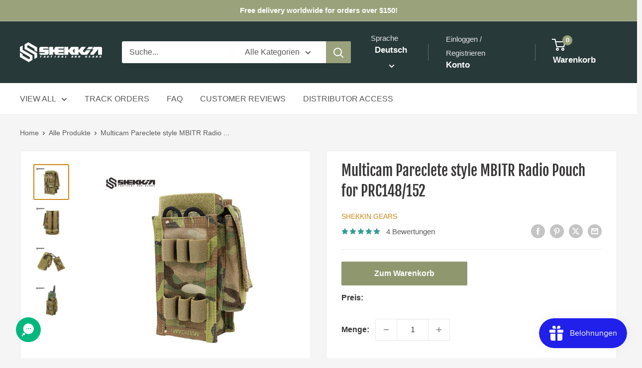

--- FILE ---
content_type: image/svg+xml
request_url: https://cdn-sf.vitals.app/cdn-assets/payment-logos/color/diners_club.svg?v=1
body_size: 187
content:
<svg xmlns="http://www.w3.org/2000/svg" class="vtl-pl-main-widget__logo" width="48" height="30" viewBox="0 0 240 150" fill="none"><g clip-path="url(#diners_club__a)"><path fill="#000" d="M221.053 0H18.947C8.211 0 0 8.125 0 18.75v112.5C0 141.875 8.842 150 18.947 150h202.106c10.736 0 18.947-8.125 18.947-18.75V18.75C240 8.125 231.158 0 221.053 0Z" opacity=".07"/><path fill="#fff" d="M221.333 6C228.3 6 234 11.646 234 18.546v112.909c0 6.9-5.7 12.545-12.667 12.545H18.667C11.7 144 6 138.355 6 131.455V18.545C6 11.646 11.7 6 18.667 6h202.666Z"/><path fill="#3086C8" d="M75.79 75.789v23.368c0 1.895-1.264 1.895-3.158 1.263-12-5.052-18.948-20.842-14.527-34.105 2.527-6.947 7.58-12.632 14.527-15.158 2.526-1.263 3.157-.631 3.157 1.263v23.37Zm12.631 0V52.42c0-1.895 0-1.895 1.895-1.263 13.263 5.053 20.21 20.842 15.158 34.105-2.527 6.948-7.58 12.632-14.527 15.158-2.526 1.263-2.526.632-2.526-1.263V75.79Zm45.474-44.21h-51.79c24 0 42.948 19.578 42.948 44.21 0 24.631-18.948 44.21-42.948 44.21h51.79c24 0 42.947-19.579 42.947-44.21 0-24.632-18.947-44.21-42.947-44.21Z"/></g><defs><clipPath id="diners_club__a"><path fill="#fff" d="M0 0h240v150H0z"/></clipPath></defs></svg>


--- FILE ---
content_type: text/javascript
request_url: https://cdn-sf.vitals.app/assets/js/7162.2d9fa47843401998579b.chunk.bundle.js
body_size: 3738
content:
"use strict";(window.webpackChunkvitalsLibrary=window.webpackChunkvitalsLibrary||[]).push([[7162],{7122:(t,r,e)=>{e.d(r,{A:()=>a});var n=e(5859);var s;function i(){return i=Object.assign?Object.assign.bind():function(t){for(var r=1;r<arguments.length;r++){var e=arguments[r];for(var n in e)({}).hasOwnProperty.call(e,n)&&(t[n]=e[n])}return t},i.apply(null,arguments)}const a=t=>n.createElement("svg",i({xmlns:"http://www.w3.org/2000/svg",viewBox:"0 0 576 512"},t),s||(s=n.createElement("path",{fill:"currentColor",d:"M259.3 17.8 194 150.2 47.9 171.5c-26.2 3.8-36.7 36.1-17.7 54.6l105.7 103-25 145.5c-4.5 26.3 23.2 46 46.4 33.7L288 439.6l130.7 68.7c23.2 12.2 50.9-7.4 46.4-33.7l-25-145.5 105.7-103c19-18.5 8.5-50.8-17.7-54.6L382 150.2 316.7 17.8c-11.7-23.6-45.6-23.9-57.4 0z"})))},8280:(t,r,e)=>{e.d(r,{A:()=>i});var n=e(8578);var s=e.n(n)()(!1);s.push([t.id,".Vtl-pr-stars-snippet{position:relative;height:1em}.Vtl-pr-stars-snippet--has-event svg :hover{cursor:pointer}.Vtl-pr-stars-snippet--layer svg{width:1em;height:1em}.Vtl-pr-stars-snippet--back{line-height:1;display:flex}.Vtl-pr-stars-snippet--back svg{color:#cecece}.Vtl-pr-stars-snippet--front{line-height:1;position:absolute;top:0;overflow:hidden;z-index:1;width:0}.Vtl-pr-stars-snippet--front--has-animation{transition:all .6s ease-out}.Vtl-pr-stars-snippet--front--inner{display:flex}",""]);const i=s},9236:(t,r,e)=>{e.d(r,{A:()=>i});var n=e(8578);var s=e.n(n)()(!1);s.push([t.id,".Vtl-pr-review-stars-snippet{display:flex;align-items:center;line-height:1em}.Vtl-pr-review-stars-snippet>div:not(:last-child){margin-right:4px}",""]);const i=s},6699:function(t,r){var e=this&&this.__assign||function(){e=Object.assign||function(t){for(var r,e=1,n=arguments.length;e<n;e++){r=arguments[e];for(var s in r)Object.prototype.hasOwnProperty.call(r,s)&&(t[s]=r[s])}return t};return e.apply(this,arguments)};var n=this&&this.__read||function(t,r){var e="function"==typeof Symbol&&t[Symbol.iterator];if(!e)return t;var n,s,i=e.call(t),a=[];try{for(;(void 0===r||r-- >0)&&!(n=i.next()).done;)a.push(n.value)}catch(t){s={error:t}}finally{try{n&&!n.done&&(e=i.return)&&e.call(i)}finally{if(s)throw s.error}}return a};var s=this&&this.__spreadArray||function(t,r,e){if(e||2===arguments.length)for(var n,s=0,i=r.length;s<i;s++)if(n||!(s in r)){n||(n=Array.prototype.slice.call(r,0,s));n[s]=r[s]}return t.concat(n||Array.prototype.slice.call(r))};Object.defineProperty(r,"__esModule",{value:!0});var i=function(t){if("object"==typeof t&&null!==t){if("function"==typeof Object.getPrototypeOf){var r=Object.getPrototypeOf(t);return r===Object.prototype||null===r}return"[object Object]"===Object.prototype.toString.call(t)}return!1};var a=function(){var t=[];for(var r=0;r<arguments.length;r++)t[r]=arguments[r];return t.reduce(function(t,r){if(Array.isArray(r))throw new TypeError("Arguments provided to ts-deepmerge must be objects, not arrays.");Object.keys(r).forEach(function(e){["__proto__","constructor","prototype"].includes(e)||(Array.isArray(t[e])&&Array.isArray(r[e])?t[e]=a.options.mergeArrays?Array.from(new Set(t[e].concat(r[e]))):r[e]:i(t[e])&&i(r[e])?t[e]=a(t[e],r[e]):t[e]=r[e])});return t},{})};var o={mergeArrays:!0};a.options=o;a.withOptions=function(t){var r=[];for(var i=1;i<arguments.length;i++)r[i-1]=arguments[i];a.options=e({mergeArrays:!0},t);var l=a.apply(void 0,s([],n(r),!1));a.options=o;return l};r.default=a},7902:(t,r,e)=>{e.d(r,{A:()=>a});var n=e(5859);var s=e(5541);var i=e(1683);class a extends n.Component{constructor(t){super(t);this.refs={};this.state={errored:!1}}componentDidCatch(t,r){var e;const{props:n}=this;s.aU.Q18(new s.fz(i.DA,{msg:`PreactLifecycle: ${null==t?void 0:t.toString()}`,mid:n.moduleId,label:n.label},(null==r?void 0:r.componentStack)||(null===(e=null==t?void 0:t.stack)||void 0===e?void 0:e.toString())));this.setState({errored:!0})}render(){const{props:t,state:r}=this;return r.errored?null:t.children}}},1099:(t,r,e)=>{e.d(r,{FY:()=>s,Qm:()=>n,bX:()=>a,tR:()=>i});const n=(0,e(5427).h$)('productStars',(t,r,e)=>({X53:{z37:{},N80:{V64:0,M54:0}},U22:{z36:t=>{e({z37:t},'setProductStars')},F17:t=>{e({N80:t},'setRatingStats')}}}));function s({X53:t},r){var e;return null===(e=t.z37)||void 0===e?void 0:e[r]}function i({X53:t}){return t.N80}function a({X53:t}){return t.z37}},5659:(t,r,e)=>{e.d(r,{F2:()=>f,aF:()=>p,jB:()=>u,tn:()=>d,w9:()=>h});var n=e(1076);var s=e(7798);var i=e(1754);var a=e(9673);var o=e(6925);var l=e(2916);var c=e(9517);const p=t=>`#${t}`;let v;function u(){return(0,n.sH)(this,void 0,void 0,function*(){if(v)return v;const t=i.b.T67.V37();const r=i.b.X71.V27(a.P.M6);const e=i.b.X55.y58();const n=`${i.b.Q7.L61(c.v.T79)}/${t}/${e}/${r}.json`;v=i.b.U6.U7(n).then(t=>{const r={};Object.keys(t.products_stars).forEach(e=>{const n=t.products_stars[e];r[e]={gi:n.gi,i:n.i,lu:n.lu,t:n.t,pi:n.pi,M54:n.r,V64:n.s}});return r}).catch(()=>{});return v})}function f(){const[t,r]=i.b.X55.n68(s.X.D65);return{email:t(r.B74),reviewFileTypeWarning:t(r.b20),error:t(r.B75),storeReply:t(r.n59),thankAddReview:t(r.g31),reviews:t(r.w49),review:t(r.z11),seeMoreReviews:t(r.g30),writeAReview:t(r.i80),shareYourExperience:t(r.c33),rating:t(r.z10),name:t(r.E60),loveToSeeAPicture:t(r.a71),submitReview:t(r.k39),cancel:t(r.z12),noReviewsYet:t(r.i81),verifiedBuyer:t(r.i82),topReviewsPageTitle:t(r.m12),topReviewsPageDescription:t(r.e32),carouselTitle:t(r.E61)}}function d(t){const r=t.O6;return{stars:{front:p(r),back:p('cecece')},bars:p(r),verified:p(t.v78),accent:p(t.L67)}}function h(){const t=f();const r=(0,o.E)();const e=d(r);return{stars:5,percentage:100,spacing:{top:0,bottom:0},size:r.B7,alignment:l.G.X50,translations:{reviews:{one:t.review,many:t.reviews}},colors:{front:e.stars.front,back:e.stars.front}}}},211:(t,r,e)=>{e.d(r,{i:()=>w});var n=e(8836);var s;!function(t){t[t.l44=0]="l44";t[t.l45=1]="l45";t[t.W22=2]="W22"}(s||(s={}));var i=e(5859);var a;function o(){return o=Object.assign?Object.assign.bind():function(t){for(var r=1;r<arguments.length;r++){var e=arguments[r];for(var n in e)({}).hasOwnProperty.call(e,n)&&(t[n]=e[n])}return t},o.apply(null,arguments)}const l=t=>i.createElement("svg",o({viewBox:"0 0 20 16",xmlns:"http://www.w3.org/2000/svg"},t),a||(a=i.createElement("path",{fill:"currentColor",fillRule:"evenodd",clipRule:"evenodd",d:"m2.115 9.065-.689-.694a4.929 4.929 0 0 1 0-6.935 4.844 4.844 0 0 1 6.885 0L9 2.13l.689-.694a4.844 4.844 0 0 1 6.885 0 4.929 4.929 0 0 1 0 6.935l-.689.694L9 16 2.115 9.065Z"})));var c;function p(){return p=Object.assign?Object.assign.bind():function(t){for(var r=1;r<arguments.length;r++){var e=arguments[r];for(var n in e)({}).hasOwnProperty.call(e,n)&&(t[n]=e[n])}return t},p.apply(null,arguments)}const v=t=>i.createElement("svg",p({viewBox:"0 0 16 14",xmlns:"http://www.w3.org/2000/svg"},t),c||(c=i.createElement("path",{fill:"currentColor",d:"m8 0 1.796 5.528h5.813l-4.703 3.416 1.796 5.528L8 11.056l-4.702 3.416 1.796-5.528L.392 5.528h5.812L8 0Z"})));var u=e(7122);var f=e(6925);const d=(0,i.memo)(function({key:t,onClick:r}){const e=(0,f.E)().J4;return e===s.l44?(0,n.Y)(u.A,{onClick:r},t):e===s.l45?(0,n.Y)(v,{onClick:r},t):e===s.W22?(0,n.Y)(l,{onClick:r},t):null});var h=e(2913);var m=e(6636);var y=e(8280);const g=(0,m.s)('pr-stars-snippet');const w=(0,i.memo)(function({id:t,stars:r,percentage:e,animation:s,onStarClick:a,colors:o,ratingSymbol:l}){const c=e;const p=(0,h.O)('vtl-pr-star-styles',y.A);const v=(0,i.useMemo)(()=>[...Array(r)].map((t,r)=>(0,n.Y)(d,{onClick:()=>a?a(r+1):null,ratingSymbol:l},t)),[r,l,a]);return p?(0,n.FD)("div",{id:t,className:g({modifiers:{'has-event':Boolean(a)},extra:'vtl-pr-stars-snippet vtl-pr-review-stars-snippet__stars'}),style:{width:`${r}em`,minWidth:`${r}em`},children:[(0,n.Y)("div",{className:g({modifiers:{layer:!0,back:!0},extra:'vtl-pr-stars-snippet__layer vtl-pr-stars-snippet__back'}),style:{color:o.back},children:v}),(0,n.Y)("div",{className:g({modifiers:{'front--has-animation':!!s,layer:!0,front:!0},extra:'vtl-pr-stars-snippet__layer vtl-pr-stars-snippet__front'}),style:{width:`${c}%`,color:o.front},children:(0,n.Y)("div",{className:g({modifiers:{'front--inner':!0},extra:'vtl-pr-stars-snippet__front-inner'}),style:{width:`${r}em`,maxWidth:'none'},children:v})})]}):null})},2916:(t,r,e)=>{e.d(r,{G:()=>n,X:()=>s});var n;!function(t){t.V13="center";t.X50="left";t.W32="right"}(n||(n={}));var s;!function(t){t.W75="{{ stars }}";t.L45="{{ totalReviews }}";t.I73="{{ averageRating }}";t.N81="{{ reviewsTranslation }}"}(s||(s={}))},9363:(t,r,e)=>{e.d(r,{R:()=>f});var n=e(8836);var s=e(211);var i=e(6636);var a=e(2913);var o=e(5859);var l=e(2916);var c=e(9236);const p=(0,i.s)('pr-review-stars-snippet');const v={[l.G.V13]:'center',[l.G.X50]:'flex-start',[l.G.W32]:'flex-end'};const u={reviews:{one:'review',many:'reviews'}};const f=(0,o.memo)(function({reviewStats:t,alignment:r,format:e,stars:i,percentage:f,spacing:d,translations:h=u,size:m,onStarClick:y,colors:g,className:w}){const b=(0,a.O)('vtl-pr-star-snippet-styles',c.A);const _=(0,o.useMemo)(()=>({justifyContent:v[r]||v[l.G.X50],marginTop:`${d.top}px`,marginBottom:`${d.bottom}px`,fontSize:`${m}px`,color:g.text}),[r,m,d,g]);const x=1===t.M54?h.reviews.one:h.reviews.many;const O=(0,o.useMemo)(()=>{let r=e.trim();if(!r)return[];r=r.replace(l.X.L45,`${t.M54}`);r=r.replace(l.X.I73,`${t.V64}`);r=r.replace(l.X.N81,`${x}`);return r.split(l.X.W75).reduce((t,r,e)=>{1===e&&t.push((0,n.Y)(s.i,{stars:i,percentage:f,colors:g,animation:!1,onStarClick:y},`${i}-${f}`));r.trim()&&t.push((0,n.Y)("div",{className:p({modifiers:{'inner-el':!0},extra:'vtl-pr-ss__inner-el'}),dangerouslySetInnerHTML:{__html:r}},`${f}-${i}-${r.trim()}`));return t},[])},[g,e,y,f,t.M54,t.V64,i,x]);return(0,n.Y)("div",{className:p({extra:Object.assign({'vtl-pr-review-stars-snippet':!0},w&&{[w]:w})}),style:_,children:b?O:null})})}}]);

--- FILE ---
content_type: text/javascript
request_url: https://cdn-sf.vitals.app/assets/js/351.7a5faa1145577a91a3f6.chunk.bundle.js
body_size: 8733
content:
(window.webpackChunkvitalsLibrary=window.webpackChunkvitalsLibrary||[]).push([[351],{7218:(e,t,n)=>{"use strict";n.d(t,{A:()=>u});var r=n(8578);var o=n.n(r)()(!1);o.push([e.id,".Vtl-CloseButton{background:rgba(0,0,0,.48);width:40px;height:40px;border-radius:25px;display:flex;align-items:center;justify-content:center;margin:0;padding:0;border:0;cursor:pointer}.Vtl-CloseButton svg{width:16px;height:16px;fill:#fff}.Vtl-CloseButton:hover{background:rgba(0,0,0,.6)}",""]);const u=o},599:(e,t,n)=>{"use strict";n.d(t,{FK:()=>d,Y:()=>I,FD:()=>I});var r,o,u,l,_,i={},s=[],a=/acit|ex(?:s|g|n|p|$)|rph|grid|ows|mnc|ntw|ine[ch]|zoo|^ord|itera/i;function c(e,t){for(var n in t)e[n]=t[n];return e}function f(e){var t=e.parentNode;t&&t.removeChild(e)}function p(e,t,n,r,l){var _={type:e,props:t,key:n,ref:r,__k:null,__:null,__b:0,__e:null,__d:void 0,__c:null,__h:null,constructor:void 0,__v:null==l?++u:l};return null==l&&null!=o.vnode&&o.vnode(_),_}function d(e){return e.children}function h(e,t){this.props=e,this.context=t}function v(e,t){if(null==t)return e.__?v(e.__,e.__.__k.indexOf(e)+1):null;for(var n;t<e.__k.length;t++)if(null!=(n=e.__k[t])&&null!=n.__e)return n.__e;return"function"==typeof e.type?v(e):null}function m(e){var t,n;if(null!=(e=e.__)&&null!=e.__c){for(e.__e=e.__c.base=null,t=0;t<e.__k.length;t++)if(null!=(n=e.__k[t])&&null!=n.__e){e.__e=e.__c.base=n.__e;break}return m(e)}}function y(e){(!e.__d&&(e.__d=!0)&&l.push(e)&&!b.__r++||_!==o.debounceRendering)&&((_=o.debounceRendering)||setTimeout)(b)}function b(){for(var e;b.__r=l.length;)e=l.sort(function(e,t){return e.__v.__b-t.__v.__b}),l=[],e.some(function(e){var t,n,r,o,u,l;e.__d&&(u=(o=(t=e).__v).__e,(l=t.__P)&&(n=[],(r=c({},o)).__v=o.__v+1,N(l,o,r,t.__n,void 0!==l.ownerSVGElement,null!=o.__h?[u]:null,n,null==u?v(o):u,o.__h),R(n,o),o.__e!=u&&m(o)))})}function g(e,t,n,r,o,u,l,_,a,c){var f,h,m,y,b,g,E,S=r&&r.__k||s,x=S.length;for(n.__k=[],f=0;f<t.length;f++)if(null!=(y=n.__k[f]=null==(y=t[f])||"boolean"==typeof y?null:"string"==typeof y||"number"==typeof y||"bigint"==typeof y?p(null,y,null,null,y):Array.isArray(y)?p(d,{children:y},null,null,null):y.__b>0?p(y.type,y.props,y.key,y.ref?y.ref:null,y.__v):y)){if(y.__=n,y.__b=n.__b+1,null===(m=S[f])||m&&y.key==m.key&&y.type===m.type)S[f]=void 0;else for(h=0;h<x;h++){if((m=S[h])&&y.key==m.key&&y.type===m.type){S[h]=void 0;break}m=null}N(e,y,m=m||i,o,u,l,_,a,c),b=y.__e,(h=y.ref)&&m.ref!=h&&(E||(E=[]),m.ref&&E.push(m.ref,null,y),E.push(h,y.__c||b,y)),null!=b?(null==g&&(g=b),"function"==typeof y.type&&y.__k===m.__k?y.__d=a=C(y,a,e):a=k(e,y,m,S,b,a),"function"==typeof n.type&&(n.__d=a)):a&&m.__e==a&&a.parentNode!=e&&(a=v(m))}for(n.__e=g,f=x;f--;)null!=S[f]&&P(S[f],S[f]);if(E)for(f=0;f<E.length;f++)D(E[f],E[++f],E[++f])}function C(e,t,n){for(var r,o=e.__k,u=0;o&&u<o.length;u++)(r=o[u])&&(r.__=e,t="function"==typeof r.type?C(r,t,n):k(n,r,r,o,r.__e,t));return t}function k(e,t,n,r,o,u){var l,_,i;if(void 0!==t.__d)l=t.__d,t.__d=void 0;else if(null==n||o!=u||null==o.parentNode)e:if(null==u||u.parentNode!==e)e.appendChild(o),l=null;else{for(_=u,i=0;(_=_.nextSibling)&&i<r.length;i+=1)if(_==o)break e;e.insertBefore(o,u),l=u}return void 0!==l?l:o.nextSibling}function E(e,t,n){"-"===t[0]?e.setProperty(t,n):e[t]=null==n?"":"number"!=typeof n||a.test(t)?n:n+"px"}function S(e,t,n,r,o){var u;e:if("style"===t)if("string"==typeof n)e.style.cssText=n;else{if("string"==typeof r&&(e.style.cssText=r=""),r)for(t in r)n&&t in n||E(e.style,t,"");if(n)for(t in n)r&&n[t]===r[t]||E(e.style,t,n[t])}else if("o"===t[0]&&"n"===t[1])u=t!==(t=t.replace(/Capture$/,"")),t=t.toLowerCase()in e?t.toLowerCase().slice(2):t.slice(2),e.l||(e.l={}),e.l[t+u]=n,n?r||e.addEventListener(t,u?w:x,u):e.removeEventListener(t,u?w:x,u);else if("dangerouslySetInnerHTML"!==t){if(o)t=t.replace(/xlink(H|:h)/,"h").replace(/sName$/,"s");else if("href"!==t&&"list"!==t&&"form"!==t&&"tabIndex"!==t&&"download"!==t&&t in e)try{e[t]=null==n?"":n;break e}catch(e){}"function"==typeof n||(null==n||!1===n&&-1==t.indexOf("-")?e.removeAttribute(t):e.setAttribute(t,n))}}function x(e){this.l[e.type+!1](o.event?o.event(e):e)}function w(e){this.l[e.type+!0](o.event?o.event(e):e)}function N(e,t,n,r,u,l,_,i,s){var a,f,p,v,m,y,b,C,k,E,S,x,w,N,R,D=t.type;if(void 0!==t.constructor)return null;null!=n.__h&&(s=n.__h,i=t.__e=n.__e,t.__h=null,l=[i]),(a=o.__b)&&a(t);try{e:if("function"==typeof D){if(C=t.props,k=(a=D.contextType)&&r[a.__c],E=a?k?k.props.value:a.__:r,n.__c?b=(f=t.__c=n.__c).__=f.__E:("prototype"in D&&D.prototype.render?t.__c=f=new D(C,E):(t.__c=f=new h(C,E),f.constructor=D,f.render=A),k&&k.sub(f),f.props=C,f.state||(f.state={}),f.context=E,f.__n=r,p=f.__d=!0,f.__h=[],f._sb=[]),null==f.__s&&(f.__s=f.state),null!=D.getDerivedStateFromProps&&(f.__s==f.state&&(f.__s=c({},f.__s)),c(f.__s,D.getDerivedStateFromProps(C,f.__s))),v=f.props,m=f.state,p)null==D.getDerivedStateFromProps&&null!=f.componentWillMount&&f.componentWillMount(),null!=f.componentDidMount&&f.__h.push(f.componentDidMount);else{if(null==D.getDerivedStateFromProps&&C!==v&&null!=f.componentWillReceiveProps&&f.componentWillReceiveProps(C,E),!f.__e&&null!=f.shouldComponentUpdate&&!1===f.shouldComponentUpdate(C,f.__s,E)||t.__v===n.__v){for(f.props=C,f.state=f.__s,t.__v!==n.__v&&(f.__d=!1),f.__v=t,t.__e=n.__e,t.__k=n.__k,t.__k.forEach(function(e){e&&(e.__=t)}),S=0;S<f._sb.length;S++)f.__h.push(f._sb[S]);f._sb=[],f.__h.length&&_.push(f);break e}null!=f.componentWillUpdate&&f.componentWillUpdate(C,f.__s,E),null!=f.componentDidUpdate&&f.__h.push(function(){f.componentDidUpdate(v,m,y)})}if(f.context=E,f.props=C,f.__v=t,f.__P=e,x=o.__r,w=0,"prototype"in D&&D.prototype.render){for(f.state=f.__s,f.__d=!1,x&&x(t),a=f.render(f.props,f.state,f.context),N=0;N<f._sb.length;N++)f.__h.push(f._sb[N]);f._sb=[]}else do{f.__d=!1,x&&x(t),a=f.render(f.props,f.state,f.context),f.state=f.__s}while(f.__d&&++w<25);f.state=f.__s,null!=f.getChildContext&&(r=c(c({},r),f.getChildContext())),p||null==f.getSnapshotBeforeUpdate||(y=f.getSnapshotBeforeUpdate(v,m)),R=null!=a&&a.type===d&&null==a.key?a.props.children:a,g(e,Array.isArray(R)?R:[R],t,n,r,u,l,_,i,s),f.base=t.__e,t.__h=null,f.__h.length&&_.push(f),b&&(f.__E=f.__=null),f.__e=!1}else null==l&&t.__v===n.__v?(t.__k=n.__k,t.__e=n.__e):t.__e=L(n.__e,t,n,r,u,l,_,s);(a=o.diffed)&&a(t)}catch(e){t.__v=null,(s||null!=l)&&(t.__e=i,t.__h=!!s,l[l.indexOf(i)]=null),o.__e(e,t,n)}}function R(e,t){o.__c&&o.__c(t,e),e.some(function(t){try{e=t.__h,t.__h=[],e.some(function(e){e.call(t)})}catch(e){o.__e(e,t.__v)}})}function L(e,t,n,o,u,l,_,s){var a,c,p,d=n.props,h=t.props,m=t.type,y=0;if("svg"===m&&(u=!0),null!=l)for(;y<l.length;y++)if((a=l[y])&&"setAttribute"in a==!!m&&(m?a.localName===m:3===a.nodeType)){e=a,l[y]=null;break}if(null==e){if(null===m)return document.createTextNode(h);e=u?document.createElementNS("http://www.w3.org/2000/svg",m):document.createElement(m,h.is&&h),l=null,s=!1}if(null===m)d===h||s&&e.data===h||(e.data=h);else{if(l=l&&r.call(e.childNodes),c=(d=n.props||i).dangerouslySetInnerHTML,p=h.dangerouslySetInnerHTML,!s){if(null!=l)for(d={},y=0;y<e.attributes.length;y++)d[e.attributes[y].name]=e.attributes[y].value;(p||c)&&(p&&(c&&p.__html==c.__html||p.__html===e.innerHTML)||(e.innerHTML=p&&p.__html||""))}if(function(e,t,n,r,o){var u;for(u in n)"children"===u||"key"===u||u in t||S(e,u,null,n[u],r);for(u in t)o&&"function"!=typeof t[u]||"children"===u||"key"===u||"value"===u||"checked"===u||n[u]===t[u]||S(e,u,t[u],n[u],r)}(e,h,d,u,s),p)t.__k=[];else if(y=t.props.children,g(e,Array.isArray(y)?y:[y],t,n,o,u&&"foreignObject"!==m,l,_,l?l[0]:n.__k&&v(n,0),s),null!=l)for(y=l.length;y--;)null!=l[y]&&f(l[y]);s||("value"in h&&void 0!==(y=h.value)&&(y!==e.value||"progress"===m&&!y||"option"===m&&y!==d.value)&&S(e,"value",y,d.value,!1),"checked"in h&&void 0!==(y=h.checked)&&y!==e.checked&&S(e,"checked",y,d.checked,!1))}return e}function D(e,t,n){try{"function"==typeof e?e(t):e.current=t}catch(e){o.__e(e,n)}}function P(e,t,n){var r,u;if(o.unmount&&o.unmount(e),(r=e.ref)&&(r.current&&r.current!==e.__e||D(r,null,t)),null!=(r=e.__c)){if(r.componentWillUnmount)try{r.componentWillUnmount()}catch(e){o.__e(e,t)}r.base=r.__P=null,e.__c=void 0}if(r=e.__k)for(u=0;u<r.length;u++)r[u]&&P(r[u],t,n||"function"!=typeof e.type);n||null==e.__e||f(e.__e),e.__=e.__e=e.__d=void 0}function A(e,t,n){return this.constructor(e,n)}r=s.slice,o={__e:function(e,t,n,r){for(var o,u,l;t=t.__;)if((o=t.__c)&&!o.__)try{if((u=o.constructor)&&null!=u.getDerivedStateFromError&&(o.setState(u.getDerivedStateFromError(e)),l=o.__d),null!=o.componentDidCatch&&(o.componentDidCatch(e,r||{}),l=o.__d),l)return o.__E=o}catch(t){e=t}throw e}},u=0,h.prototype.setState=function(e,t){var n;n=null!=this.__s&&this.__s!==this.state?this.__s:this.__s=c({},this.state),"function"==typeof e&&(e=e(c({},n),this.props)),e&&c(n,e),null!=e&&this.__v&&(t&&this._sb.push(t),y(this))},h.prototype.forceUpdate=function(e){this.__v&&(this.__e=!0,e&&this.__h.push(e),y(this))},h.prototype.render=d,l=[],b.__r=0;var O=0;function I(e,t,n,r,u){var l,_,i={};for(_ in t)"ref"==_?l=t[_]:i[_]=t[_];var s={type:e,props:i,key:n,ref:l,__k:null,__:null,__b:0,__e:null,__d:void 0,__c:null,__h:null,constructor:void 0,__v:--O,__source:u,__self:r};if("function"==typeof e&&(l=e.defaultProps))for(_ in l)void 0===i[_]&&(i[_]=l[_]);return o.vnode&&o.vnode(s),s}},6497:(e,t,n)=>{const{render:r,hydrate:o,unmountComponentAtNode:u}=n(4693);function l(e){return{render:function(t){r(t,e)},unmount:function(){u(e)}}}t.H=l;0},4693:(e,t,n)=>{"use strict";n.r(t);n.d(t,{Children:()=>b,Component:()=>r.Component,Fragment:()=>r.Fragment,PureComponent:()=>p,StrictMode:()=>le,Suspense:()=>S,SuspenseList:()=>N,__SECRET_INTERNALS_DO_NOT_USE_OR_YOU_WILL_BE_FIRED:()=>G,cloneElement:()=>te,createContext:()=>r.createContext,createElement:()=>r.createElement,createFactory:()=>J,createPortal:()=>P,createRef:()=>r.createRef,default:()=>ie,findDOMNode:()=>re,flushSync:()=>ue,forwardRef:()=>m,hydrate:()=>T,isElement:()=>_e,isFragment:()=>X,isMemo:()=>ee,isValidElement:()=>Q,lazy:()=>w,memo:()=>d,render:()=>$,startTransition:()=>s,unmountComponentAtNode:()=>ne,unstable_batchedUpdates:()=>oe,useCallback:()=>o.useCallback,useContext:()=>o.useContext,useDebugValue:()=>o.useDebugValue,useDeferredValue:()=>a,useEffect:()=>o.useEffect,useErrorBoundary:()=>o.useErrorBoundary,useId:()=>o.useId,useImperativeHandle:()=>o.useImperativeHandle,useInsertionEffect:()=>f,useLayoutEffect:()=>o.useLayoutEffect,useMemo:()=>o.useMemo,useReducer:()=>o.useReducer,useRef:()=>o.useRef,useState:()=>o.useState,useSyncExternalStore:()=>_,useTransition:()=>c,version:()=>q});var r=n(5341);var o=n(6617);function u(e,t){for(var n in t)e[n]=t[n];return e}function l(e,t){for(var n in e)if("__source"!==n&&!(n in t))return!0;for(var r in t)if("__source"!==r&&e[r]!==t[r])return!0;return!1}function _(e,t){var n=t(),r=(0,o.useState)({t:{__:n,u:t}}),u=r[0].t,l=r[1];return(0,o.useLayoutEffect)(function(){u.__=n,u.u=t,i(u)&&l({t:u})},[e,n,t]),(0,o.useEffect)(function(){return i(u)&&l({t:u}),e(function(){i(u)&&l({t:u})})},[e]),n}function i(e){var t,n,r=e.u,o=e.__;try{var u=r();return!((t=o)===(n=u)&&(0!==t||1/t==1/n)||t!=t&&n!=n)}catch(e){return!0}}function s(e){e()}function a(e){return e}function c(){return[!1,s]}var f=o.useLayoutEffect;function p(e,t){this.props=e,this.context=t}function d(e,t){function n(e){var n=this.props.ref,r=n==e.ref;return!r&&n&&(n.call?n(null):n.current=null),t?!t(this.props,e)||!r:l(this.props,e)}function o(t){return this.shouldComponentUpdate=n,(0,r.createElement)(e,t)}return o.displayName="Memo("+(e.displayName||e.name)+")",o.prototype.isReactComponent=!0,o.__f=!0,o}(p.prototype=new r.Component).isPureReactComponent=!0,p.prototype.shouldComponentUpdate=function(e,t){return l(this.props,e)||l(this.state,t)};var h=r.options.__b;r.options.__b=function(e){e.type&&e.type.__f&&e.ref&&(e.props.ref=e.ref,e.ref=null),h&&h(e)};var v="undefined"!=typeof Symbol&&Symbol.for&&Symbol.for("react.forward_ref")||3911;function m(e){function t(t){var n=u({},t);return delete n.ref,e(n,t.ref||null)}return t.$$typeof=v,t.render=t,t.prototype.isReactComponent=t.__f=!0,t.displayName="ForwardRef("+(e.displayName||e.name)+")",t}var y=function(e,t){return null==e?null:(0,r.toChildArray)((0,r.toChildArray)(e).map(t))},b={map:y,forEach:y,count:function(e){return e?(0,r.toChildArray)(e).length:0},only:function(e){var t=(0,r.toChildArray)(e);if(1!==t.length)throw"Children.only";return t[0]},toArray:r.toChildArray},g=r.options.__e;r.options.__e=function(e,t,n,r){if(e.then)for(var o,u=t;u=u.__;)if((o=u.__c)&&o.__c)return null==t.__e&&(t.__e=n.__e,t.__k=n.__k),o.__c(e,t);g(e,t,n,r)};var C=r.options.unmount;function k(e,t,n){return e&&(e.__c&&e.__c.__H&&(e.__c.__H.__.forEach(function(e){"function"==typeof e.__c&&e.__c()}),e.__c.__H=null),null!=(e=u({},e)).__c&&(e.__c.__P===n&&(e.__c.__P=t),e.__c=null),e.__k=e.__k&&e.__k.map(function(e){return k(e,t,n)})),e}function E(e,t,n){return e&&n&&(e.__v=null,e.__k=e.__k&&e.__k.map(function(e){return E(e,t,n)}),e.__c&&e.__c.__P===t&&(e.__e&&n.appendChild(e.__e),e.__c.__e=!0,e.__c.__P=n)),e}function S(){this.__u=0,this.o=null,this.__b=null}function x(e){var t=e.__.__c;return t&&t.__a&&t.__a(e)}function w(e){var t,n,o;function u(u){if(t||(t=e()).then(function(e){n=e.default||e},function(e){o=e}),o)throw o;if(!n)throw t;return(0,r.createElement)(n,u)}return u.displayName="Lazy",u.__f=!0,u}function N(){this.i=null,this.l=null}r.options.unmount=function(e){var t=e.__c;t&&t.__R&&t.__R(),t&&32&e.__u&&(e.type=null),C&&C(e)},(S.prototype=new r.Component).__c=function(e,t){var n=t.__c,r=this;null==r.o&&(r.o=[]),r.o.push(n);var o=x(r.__v),u=!1,l=function(){u||(u=!0,n.__R=null,o?o(_):_())};n.__R=l;var _=function(){if(! --r.__u){if(r.state.__a){var e=r.state.__a;r.__v.__k[0]=E(e,e.__c.__P,e.__c.__O)}var t;for(r.setState({__a:r.__b=null});t=r.o.pop();)t.forceUpdate()}};r.__u++||32&t.__u||r.setState({__a:r.__b=r.__v.__k[0]}),e.then(l,l)},S.prototype.componentWillUnmount=function(){this.o=[]},S.prototype.render=function(e,t){if(this.__b){if(this.__v.__k){var n=document.createElement("div"),o=this.__v.__k[0].__c;this.__v.__k[0]=k(this.__b,n,o.__O=o.__P)}this.__b=null}var u=t.__a&&(0,r.createElement)(r.Fragment,null,e.fallback);return u&&(u.__u&=-33),[(0,r.createElement)(r.Fragment,null,t.__a?null:e.children),u]};var R=function(e,t,n){if(++n[1]===n[0]&&e.l.delete(t),e.props.revealOrder&&("t"!==e.props.revealOrder[0]||!e.l.size))for(n=e.i;n;){for(;n.length>3;)n.pop()();if(n[1]<n[0])break;e.i=n=n[2]}};function L(e){return this.getChildContext=function(){return e.context},e.children}function D(e){var t=this,n=e.h;t.componentWillUnmount=function(){(0,r.render)(null,t.v),t.v=null,t.h=null},t.h&&t.h!==n&&t.componentWillUnmount(),t.v||(t.h=n,t.v={nodeType:1,parentNode:n,childNodes:[],contains:function(){return!0},appendChild:function(e){this.childNodes.push(e),t.h.appendChild(e)},insertBefore:function(e,n){this.childNodes.push(e),t.h.insertBefore(e,n)},removeChild:function(e){this.childNodes.splice(this.childNodes.indexOf(e)>>>1,1),t.h.removeChild(e)}}),(0,r.render)((0,r.createElement)(L,{context:t.context},e.__v),t.v)}function P(e,t){var n=(0,r.createElement)(D,{__v:e,h:t});return n.containerInfo=t,n}(N.prototype=new r.Component).__a=function(e){var t=this,n=x(t.__v),r=t.l.get(e);return r[0]++,function(o){var u=function(){t.props.revealOrder?(r.push(o),R(t,e,r)):o()};n?n(u):u()}},N.prototype.render=function(e){this.i=null,this.l=new Map;var t=(0,r.toChildArray)(e.children);e.revealOrder&&"b"===e.revealOrder[0]&&t.reverse();for(var n=t.length;n--;)this.l.set(t[n],this.i=[1,0,this.i]);return e.children},N.prototype.componentDidUpdate=N.prototype.componentDidMount=function(){var e=this;this.l.forEach(function(t,n){R(e,n,t)})};var A="undefined"!=typeof Symbol&&Symbol.for&&Symbol.for("react.element")||60103,O=/^(?:accent|alignment|arabic|baseline|cap|clip(?!PathU)|color|dominant|fill|flood|font|glyph(?!R)|horiz|image(!S)|letter|lighting|marker(?!H|W|U)|overline|paint|pointer|shape|stop|strikethrough|stroke|text(?!L)|transform|underline|unicode|units|v|vector|vert|word|writing|x(?!C))[A-Z]/,I=/^on(Ani|Tra|Tou|BeforeInp|Compo)/,U=/[A-Z0-9]/g,F="undefined"!=typeof document,M=function(e){return("undefined"!=typeof Symbol&&"symbol"==typeof Symbol()?/fil|che|rad/:/fil|che|ra/).test(e)};function $(e,t,n){return null==t.__k&&(t.textContent=""),(0,r.render)(e,t),"function"==typeof n&&n(),e?e.__c:null}function T(e,t,n){return(0,r.hydrate)(e,t),"function"==typeof n&&n(),e?e.__c:null}r.Component.prototype.isReactComponent={},["componentWillMount","componentWillReceiveProps","componentWillUpdate"].forEach(function(e){Object.defineProperty(r.Component.prototype,e,{configurable:!0,get:function(){return this["V6"+e]},set:function(t){Object.defineProperty(this,e,{configurable:!0,writable:!0,value:t})}})});var V=r.options.event;function H(){}function W(){return this.cancelBubble}function B(){return this.defaultPrevented}r.options.event=function(e){return V&&(e=V(e)),e.persist=H,e.isPropagationStopped=W,e.isDefaultPrevented=B,e.nativeEvent=e};var j,z={enumerable:!1,configurable:!0,get:function(){return this.class}},Y=r.options.vnode;r.options.vnode=function(e){"string"==typeof e.type&&function(e){var t=e.props,n=e.type,o={},u=-1===n.indexOf("-");for(var l in t){var _=t[l];if(!("value"===l&&"defaultValue"in t&&null==_||F&&"children"===l&&"noscript"===n||"class"===l||"className"===l)){var i=l.toLowerCase();"defaultValue"===l&&"value"in t&&null==t.value?l="value":"download"===l&&!0===_?_="":"translate"===i&&"no"===_?_=!1:"o"===i[0]&&"n"===i[1]?"ondoubleclick"===i?l="ondblclick":"onchange"!==i||"input"!==n&&"textarea"!==n||M(t.type)?"onfocus"===i?l="onfocusin":"onblur"===i?l="onfocusout":I.test(l)&&(l=i):i=l="oninput":u&&O.test(l)?l=l.replace(U,"-$&").toLowerCase():null===_&&(_=void 0),"oninput"===i&&o[l=i]&&(l="oninputCapture"),o[l]=_}}"select"==n&&o.multiple&&Array.isArray(o.value)&&(o.value=(0,r.toChildArray)(t.children).forEach(function(e){e.props.selected=-1!=o.value.indexOf(e.props.value)})),"select"==n&&null!=o.defaultValue&&(o.value=(0,r.toChildArray)(t.children).forEach(function(e){e.props.selected=o.multiple?-1!=o.defaultValue.indexOf(e.props.value):o.defaultValue==e.props.value})),t.class&&!t.className?(o.class=t.class,Object.defineProperty(o,"className",z)):(t.className&&!t.class||t.class&&t.className)&&(o.class=o.className=t.className),e.props=o}(e),e.$$typeof=A,Y&&Y(e)};var K=r.options.__r;r.options.__r=function(e){K&&K(e),j=e.__c};var Z=r.options.diffed;r.options.diffed=function(e){Z&&Z(e);var t=e.props,n=e.__e;null!=n&&"textarea"===e.type&&"value"in t&&t.value!==n.value&&(n.value=null==t.value?"":t.value),j=null};var G={ReactCurrentDispatcher:{current:{readContext:function(e){return j.__n[e.__c].props.value},useCallback:o.useCallback,useContext:o.useContext,useDebugValue:o.useDebugValue,useDeferredValue:a,useEffect:o.useEffect,useId:o.useId,useImperativeHandle:o.useImperativeHandle,useInsertionEffect:f,useLayoutEffect:o.useLayoutEffect,useMemo:o.useMemo,useReducer:o.useReducer,useRef:o.useRef,useState:o.useState,useSyncExternalStore:_,useTransition:c}}},q="18.3.1";function J(e){return r.createElement.bind(null,e)}function Q(e){return!!e&&e.$$typeof===A}function X(e){return Q(e)&&e.type===r.Fragment}function ee(e){return!!e&&!!e.displayName&&("string"==typeof e.displayName||e.displayName instanceof String)&&e.displayName.startsWith("Memo(")}function te(e){return Q(e)?r.cloneElement.apply(null,arguments):e}function ne(e){return!!e.__k&&((0,r.render)(null,e),!0)}function re(e){return e&&(e.base||1===e.nodeType&&e)||null}var oe=function(e,t){return e(t)},ue=function(e,t){return e(t)},le=r.Fragment,_e=Q,ie={useState:o.useState,useId:o.useId,useReducer:o.useReducer,useEffect:o.useEffect,useLayoutEffect:o.useLayoutEffect,useInsertionEffect:f,useTransition:c,useDeferredValue:a,useSyncExternalStore:_,startTransition:s,useRef:o.useRef,useImperativeHandle:o.useImperativeHandle,useMemo:o.useMemo,useCallback:o.useCallback,useContext:o.useContext,useDebugValue:o.useDebugValue,version:"18.3.1",Children:b,render:$,hydrate:T,unmountComponentAtNode:ne,createPortal:P,createElement:r.createElement,createContext:r.createContext,createFactory:J,cloneElement:te,createRef:r.createRef,Fragment:r.Fragment,isValidElement:Q,isElement:_e,isFragment:X,isMemo:ee,findDOMNode:re,Component:r.Component,PureComponent:p,memo:d,forwardRef:m,flushSync:ue,unstable_batchedUpdates:oe,StrictMode:le,Suspense:S,SuspenseList:N,lazy:w,__SECRET_INTERNALS_DO_NOT_USE_OR_YOU_WILL_BE_FIRED:G}},8836:(e,t,n)=>{"use strict";n.d(t,{FD:()=>u,FK:()=>r.Fragment,Y:()=>u});var r=n(5341);var o=0;Array.isArray;function u(e,t,n,u,l,_){t||(t={});var i,s,a=t;if("ref"in a)for(s in a={},t)"ref"==s?i=t[s]:a[s]=t[s];var c={type:e,props:a,key:n,ref:i,__k:null,__:null,__b:0,__e:null,__c:null,constructor:void 0,__v:--o,__i:-1,__u:0,__source:l,__self:_};if("function"==typeof e&&(i=e.defaultProps))for(s in i)void 0===a[s]&&(a[s]=i[s]);return r.options.vnode&&r.options.vnode(c),c}},5501:(e,t,n)=>{"use strict";n.d(t,{_:()=>f});var r=n(599);var o=n(5859);var u=n(6636);var l=n(2913);var _;function i(){return i=Object.assign?Object.assign.bind():function(e){for(var t=1;t<arguments.length;t++){var n=arguments[t];for(var r in n)({}).hasOwnProperty.call(n,r)&&(e[r]=n[r])}return e},i.apply(null,arguments)}const s=e=>o.createElement("svg",i({xmlns:"http://www.w3.org/2000/svg",viewBox:"0 0 320 512"},e),_||(_=o.createElement("path",{d:"M310.6 361.4c12.5 12.5 12.5 32.75 0 45.25-6.2 6.25-14.4 9.35-22.6 9.35s-16.38-3.125-22.62-9.375L160 301.3 54.63 406.6C48.38 412.9 40.19 416 32 416s-16.37-3.1-22.625-9.4c-12.5-12.5-12.5-32.75 0-45.25l105.4-105.4L9.375 150.6c-12.5-12.5-12.5-32.75 0-45.25s32.75-12.5 45.25 0L160 210.8l105.4-105.4c12.5-12.5 32.75-12.5 45.25 0s12.5 32.75 0 45.25l-105.4 105.4L310.6 361.4z"})));var a=n(7218);const c=(0,u.s)('CloseButton');const f=(0,o.memo)(function({className:e,onClick:t}){return(0,l.O)('CloseButton',a.A)?(0,r.Y)("div",{className:c({extra:e}),onClick:t,children:(0,r.Y)(s,{})}):null})},8932:(e,t,n)=>{"use strict";n.d(t,{DU:()=>r.DU,Fj:()=>r.Fj,Pm:()=>r.Pm});var r=n(8087)},8087:(e,t,n)=>{"use strict";n.d(t,{DU:()=>i,Fj:()=>_,Pm:()=>l});var r=n(599);var o=n(6636);var u=n(5859);const l='vtl-spinner';const _=(0,o.s)('Spinner');const i=(0,u.memo)(function({size:e,color:t}){const n=(0,u.useMemo)(()=>({fontSize:e?`${e}px`:void 0,borderLeftColor:t}),[e,t]);return(0,r.Y)("div",{className:_(),style:n,title:"Loading..."})})},3515:(e,t,n)=>{"use strict";n.d(t,{K6:()=>r,cH:()=>u,lj:()=>o});const r=e=>(null==e?void 0:e.trim())?e.includes('rgb')||e.includes('#')?e:`#${e}`:e;const o=(e,t)=>{if(e.includes('rgb'))return e;let n=e;n.length<5&&(n=n.replace(/[^#]/g,'$&$&'));const r=parseInt(n.slice(1,3),16);const o=parseInt(n.slice(3,5),16);const u=parseInt(n.slice(5,7),16);return t?`rgba(${r}, ${o}, ${u}, ${t})`:`rgb(${r}, ${o}, ${u})`};const u=(e,t)=>{if(!e||e.includes('rgba')||e.includes('#')&&9===e.length)return e;if(e.includes('rgb')){const n=e.replace(/[^\d,]/g,'').split(',');return`rgba(${n[0]}, ${n[1]}, ${n[2]}, ${t})`}if(e.includes('#')&&7===e.length){return`${e}${Math.round(255*t).toString(16).padStart(2,'0')}`}return e}}}]);

--- FILE ---
content_type: text/javascript
request_url: https://cdn-sf.vitals.app/assets/js/m22.e51cbefd425e717e6dbd.chunk.bundle.js
body_size: 2096
content:
"use strict";(window.webpackChunkvitalsLibrary=window.webpackChunkvitalsLibrary||[]).push([[4812],{2819:(t,e,r)=>{r.d(e,{A:()=>a});var i=r(8578);var o=r.n(i)()(!1);o.push([t.id,".vtl-rp-main-widget{width:100%;display:block;max-width:1200px;clear:both}#bundle-related-products{clear:both}.shopify-app-block[data-block-handle=related-products]{width:100%}",""]);const a=o},6918:(t,e,r)=>{r.r(e);r.d(e,{A85:()=>S});var i=r(1076);var o=r(1754);var a=r(9498);var n=r(6757);const s=(0,r(5427).h$)('relatedProducts',(t,e,r)=>({X53:{T2:[]},U22:{N8:t=>{r({T2:t},'N8',{products:t})}}}));var l=r(2025);var c=r(5956);var d=r(7466);var u=r(7798);var p=r(8773);var v=r(5731);var h=r(9187);var g=r(9517);var b=r(9673);var m=r(8302);var y=r(9661);var D=r(6268);var f=r(3262);var w=r(3934);var X=r(1517);var C=r(4297);const _={container:{selector:'.vtl-rp-main-widget',traits:{margin:{[f.Xi.Default]:'40px auto 40px auto'},padding:{[f.Xi.Default]:'0 0 10px 0'}}},image:{selector:'.vtl-rp-main-widget .vtl-product-card__image-img',traits:{aspectRatio:{hiddenInCss:(0,D.xz)('image','aspectRatio',[w.Fb.S64,w.Fb.V65,w.Fb.R24]),[f.Xi.Default]:w.Fb.X49},objectFit:{hiddenInCss:(0,D.xz)('image','aspectRatio',[w.Fb.S64,w.Fb.V65,w.Fb.R24]),styleTarget:{property:'object-fit',selector:'.vtl-rp-main-widget .vtl-product-card__image-img'},[f.Xi.Default]:'cover'}}},button:{selector:".vtl-rp-main-widget .vtl-product-card__atc-button--custom",traits:{customStyle:{hiddenInCss:({discriminator:t})=>(null==t?void 0:t.F45)===X._4.X49,styleTarget:{property:'border',selector:'.vtl-rp-main-widget .vtl-product-card__atc-button--custom'},[f.Xi.Default]:w.OL.W1},backgroundColor:{hiddenInCss:(0,D.xz)('button','customStyle',w.OL.W1),[f.Xi.Default]:'#222222',[f.hn.DefaultDark]:'#DEDEDE'},filledTextColor:{hiddenInCss:(0,D.xz)('button','customStyle',w.OL.W1),styleTarget:{property:'color',selector:'.vtl-rp-main-widget .vtl-product-card__atc-button--custom'},[f.Xi.Default]:'#E9E9E9',[f.hn.DefaultDark]:'#222222'},outlinedTextColor:{hiddenInCss:(0,D.xz)('button','customStyle',w.OL.T5),styleTarget:{property:'color',selector:'.vtl-rp-main-widget .vtl-product-card__atc-button--custom'},[f.Xi.Default]:'#222222',[f.hn.DefaultDark]:'#DEDEDE'},outlinedBorderColor:{hiddenInCss:(0,D.xz)('button','customStyle',w.OL.T5),styleTarget:{property:'border-color',selector:'.vtl-rp-main-widget .vtl-product-card__atc-button--custom'},[f.hn.DefaultDark]:'#DEDEDE',[f.Xi.Default]:'#222222'}}},productTitle:{selector:".vtl-rp-main-widget .vtl-product-card__title-inner",traits:{titleLineClamp:{styleTarget:{property:'-webkit-line-clamp'},[f.Xi.Default]:C.Ch.S59},lineClamp:{hiddenInCss:(0,D.xz)('productTitle','titleLineClamp',C.Ch.U35),styleTarget:{property:'-webkit-line-clamp'},[f.Xi.Default]:C.Ch.U35},fontWeight:{styleTarget:{property:'font-weight'},[f.Xi.Default]:'inherit'}}}};var T=r(3515);var k=r(1951);var $;!function(t){t.X50="left";t.V13="center";t.W32="right"}($||($={}));const x=(0,k.jb)({G51:165,F46:193,W31:238,z81:406,n29:856,B11:858,V11:960,L69:1019,g81:1017,v82:1015,F37:154,P31:177,v81:341,C80:342,z82:486},u.X.A85);var F=r(5172);var V=r.n(F);var L=r(2767);var O=r(2819);class W extends y.X{constructor(){super();this.U58=V()();this.s37='vtl-rp-main-widget';const t=x();this.V11=(0,D.Uh)({defaults:_,traitString:t.V11,discriminator:{F45:t.v82}})}H56(){const t=`<div class="${this.s37}" data-track-${m.Zt.R84}="${u.X.A85}" data-track-${m.Zt.T75}="${m.kO.O22}"></div>`;this.U58=o.b.V22.B53({S11:u.X.A85,D85:`.${this.s37}`,S12:L.uk.T64,X54:t})}W26(){return(0,i.sH)(this,void 0,void 0,function*(){var t;this.Q83();const e=x();const[i,a]=o.b.X55.n68(u.X.A85);const n=(0,D.ZZ)(this.V11,'image','aspectRatio');const l=(0,D.ZZ)(this.V11,'productTitle','titleLineClamp');const c=yield Promise.all([r.e(6483),r.e(7162),r.e(4889),r.e(1785),r.e(1510)]).then(r.bind(r,1510)).then(({C81:t})=>t);const d=w.eY[e.g81];new c({T2:s.getState().X53.T2,s37:this.s37,F47:e.z81,q15:d,T6:i(a.E59),I8:i(a.n60),F48:i(a.m14),K49:i(a.m13),P32:e.W31,D75:e.F46,K50:e.G51,F49:u.X.A85,z83:n,z84:e.L69,l16:e.v82===X._4.X49,j50:l===C.Ch.U35}).W26();null===(t=o.b.Q21)||void 0===t||t.p21(`div[data-track-${m.Zt.R84}="${u.X.A85}"][data-track-${m.Zt.T75}="${m.kO.O22}"]`)})}Q83(){o.b.Y33.Q22(O.A.toString());const t=x();const e=(0,T.K6)(t.n29);const r=(0,T.K6)(t.B11);o.b.Y33.Q22(`\n\t\t\t.${this.s37} .Vtl-Dropdown .Vtl-Dropdown__Header {\n\t\t\t\tcolor: ${r};\n\t\t\t\tbackground-color: ${e};\n\t\t\t}\n\t\t\t.vtl-product-card__variant-select-Portal .Vtl-Dropdown__Portal-List-Option {\n\t\t\t\tcolor: ${r};\n\t\t\t\tbackground-color: ${e};\n\t\t\t}\n\t\t\t.${this.s37} .vtl-product-card__title-inner,\n\t\t\t.${this.s37} .vtl-product-card__price {\n\t\t\t\ttext-align: ${w.eY[t.g81]};\n\t\t\t}\n\t\t`);(0,D.e0)({styleId:'related-products-traits',traits:this.V11})}}(0,i.Cg)([n.o],W.prototype,"W26",null);class S extends a.K{constructor(){super();this.V79=new W;this.N9=(0,p.E8)()}O20(){return(0,i.sH)(this,void 0,void 0,function*(){if(!this.O13())return;const t=o.b.T68.r8();if(t){this.V79.H56();try{const e=yield(t=>(0,i.sH)(void 0,void 0,void 0,function*(){try{const e=o.b.T67.V37();const r=o.b.X71.V27(b.P.A85);const i=window.vtlsLiquidData.rpCacheKey||'1111111111';const a=`${o.b.Q7.L61(g.v.A85)}/${e}/${r}/${i}/${t}.json`;const n=yield o.b.U6.U7(a);return null==n?void 0:n.productIds}catch(t){c.a.n20(new d.v('Related Products getRelatedProductsIds: Failed to fetch ids',d.J.W29,{L62:Object.assign(Object.assign({},(0,v.Pu)(t)),{mid:u.X.A85,stk:(0,v.yf)(t),sr:10})}));return[]}}))(t);if((0,l.xt)(e))return;const r=yield(0,h.J)(e,{moduleId:u.X.A85,includeReviews:!0});if(!r.length)return;s.getState().U22.N8(r);return this.W26()}catch(t){c.a.n20(new d.v('Related Products initStage1: Failed to mount',d.J.W29,{L62:{mid:u.X.A85,msg:(0,v.X5)(t)}}))}}})}O13(){return!!this.N9&&o.b.Y32.G62()}W26(){return(0,i.sH)(this,void 0,void 0,function*(){yield this.V79.W26()})}}(0,i.Cg)([n.o],S.prototype,"O20",null);(0,i.Cg)([n.o],S.prototype,"O13",null);(0,i.Cg)([n.o],S.prototype,"W26",null)}}]);

--- FILE ---
content_type: text/javascript
request_url: https://cdn-sf.vitals.app/assets/js/bundle-f0d20a95c8094fc4a35f9516e49be059.js
body_size: 105387
content:
var vitals_country_code='US';window.vtlsBuildId='52972';var vitalsLibrary;(()=>{var t={8851:(t,e,n)=>{"use strict";n.d(e,{A:()=>o});var i=n(8578);var r=n.n(i)()(!1);r.push([t.id,".vitals-img{position:relative;float:left;width:100%;height:250px;background-position:50% 50%;background-repeat:no-repeat;background-size:cover;margin:0 0 20px}.vitals-img img{object-fit:contain;height:98%;box-shadow:1px 1px 5px rgba(146,146,146,.2);border-radius:5px}.vt-hidden{display:none}.vt-hide-scale-fade{transition:transform 300ms cubic-bezier(0.075, 0.82, 0.165, 1),opacity 300ms cubic-bezier(0.25, 0.46, 0.45, 0.94);transform:scale(0);opacity:0}#vitals-end-section{max-width:1200px;width:100%;margin:0 auto}.vtl-anl-v2{max-width:0;max-height:0;width:0;height:0;position:absolute}.vitals-loader{border:2px solid rgba(0,0,0,.12);border-left-color:#4c4c4c;animation:loader-spin .7s infinite linear;position:relative;display:inline-block;vertical-align:top;border-radius:50%;width:23px;height:23px;color:rgba(0,0,0,0)}@keyframes loader-spin{0%{transform:rotate(0deg)}100%{transform:rotate(360deg)}}@media only screen and (max-width: 768px){.vitals-img{height:200px}}@media only screen and (max-width: 425px){.vitals-img{height:150px}}.vitals-mobile-header{display:flex;align-items:center;justify-content:space-between;width:100%;padding:5px 20px;height:50px}.vitals-mobile-back{top:0;left:0;z-index:3;background-color:#fff;width:40px;height:40px;display:flex;cursor:pointer;align-items:center}.vitals-mobile-back svg{color:#000;font-size:18px;width:1em;height:1em}.vitals-desktop-back{height:40px;width:40px;cursor:pointer;position:absolute;top:-40px;right:0;z-index:2;line-height:0}.vitals-desktop-back svg{color:#fff;font-size:32px;width:1em;height:1em}@media(min-width: 1024px){.vitals-desktop-back:hover{opacity:.6}}.vitals-slider-prev,.vitals-slider-next{cursor:pointer;-webkit-user-select:none;user-select:none;position:absolute;top:50%;transform:translateY(-50%);text-align:center;line-height:0}@media(min-width: 1024px){.vitals-slider-prev:hover,.vitals-slider-next:hover{opacity:.6}}.vitals-slider-prev svg,.vitals-slider-next svg{color:#fff;font-size:32px;width:1em;height:1em}.vtl-g-not-scrollable{overflow-y:hidden !important}.vtl-g-clickable{cursor:pointer}.vtl-g-hidden{display:none}.vtl-grecaptcha-v3{visibility:hidden}.vtl-proxy-generic-page-content{max-width:1200px;margin:0 auto}@keyframes animateHighlightByUrl{0%{outline-offset:1rem;outline:rgba(0,0,0,0) solid 2px}50%{outline-offset:1rem;outline:#826af9 solid 2px}100%{outline-offset:1rem;outline:rgba(0,0,0,0) solid 2px}}.vtl-highlighted-by-url{animation:animateHighlightByUrl 1.5s linear 2;animation-delay:.5s}",""]);const o=r},7390:(t,e,n)=>{"use strict";n.d(e,{A:()=>o});var i=n(8578);var r=n.n(i)()(!1);r.push([t.id,".Vtl-ShopifyEditorWrapper{position:relative;flex-direction:column}.Vtl-ShopifyEditorWrapper__Overlay{border:2px solid #8b79fd;width:100%;height:100%;position:absolute;left:0;top:0;display:none}.Vtl-ShopifyEditorWrapper__Header{min-height:22px;display:none;flex-direction:row;position:absolute;transform:translateY(-100%);padding:3px 5px;z-index:1;font-size:12px;line-height:16px;color:#fff;background:#8b79fd;border-top-left-radius:4px;border-top-right-radius:4px;font-family:-apple-system,BlinkMacSystemFont,\"San Francisco\",\"Segoe UI\",Roboto,\"Helvetica Neue\",sans-serif;align-items:center}.Vtl-ShopifyEditorWrapper__Info{margin-right:4px;font-size:16px}",""]);const o=r},675:(t,e,n)=>{"use strict";n.d(e,{A:()=>o});var i=n(8578);var r=n.n(i)()(!1);r.push([t.id,".vtls-temporary-container{display:none}",""]);const o=r},8578:t=>{"use strict";t.exports=function(t){var e=[];e.toString=function(){return this.map(function(e){var n=function(t,e){var n=t[1]||'';var i=t[3];if(!i)return n;if(e&&'function'==typeof btoa){var r=(s=i,a=btoa(unescape(encodeURIComponent(JSON.stringify(s)))),c="sourceMappingURL=data:application/json;charset=utf-8;base64,".concat(a),"/*# ".concat(c," */"));var o=i.sources.map(function(t){return"/*# sourceURL=".concat(i.sourceRoot||'').concat(t," */")});return[n].concat(o).concat([r]).join('\n')}var s,a,c;return[n].join('\n')}(e,t);return e[2]?"@media ".concat(e[2]," {").concat(n,"}"):n}).join('')};e.i=function(t,n,i){'string'==typeof t&&(t=[[null,t,'']]);var r={};if(i)for(var o=0;o<this.length;o++){var s=this[o][0];null!=s&&(r[s]=!0)}for(var a=0;a<t.length;a++){var c=[].concat(t[a]);if(!i||!r[c[0]]){n&&(c[2]?c[2]="".concat(n," and ").concat(c[2]):c[2]=n);e.push(c)}}};return e}},6084:t=>{"use strict";var e=Object.getOwnPropertySymbols;var n=Object.prototype.hasOwnProperty;var i=Object.prototype.propertyIsEnumerable;t.exports=function(){try{if(!Object.assign)return!1;var t=new String('abc');t[5]='de';if('5'===Object.getOwnPropertyNames(t)[0])return!1;var e={};for(var n=0;n<10;n++)e['_'+String.fromCharCode(n)]=n;if('0123456789'!==Object.getOwnPropertyNames(e).map(function(t){return e[t]}).join(''))return!1;var i={};'abcdefghijklmnopqrst'.split('').forEach(function(t){i[t]=t});return'abcdefghijklmnopqrst'===Object.keys(Object.assign({},i)).join('')}catch(t){return!1}}()?Object.assign:function(t,r){var o;var s=function(t){if(null==t)throw new TypeError('Object.assign cannot be called with null or undefined');return Object(t)}(t);var a;for(var c=1;c<arguments.length;c++){o=Object(arguments[c]);for(var u in o)n.call(o,u)&&(s[u]=o[u]);if(e){a=e(o);for(var l=0;l<a.length;l++)i.call(o,a[l])&&(s[a[l]]=o[a[l]])}}return s}},5859:(t,e,n)=>{var i=n(5341),r=n(6617);function o(t,e){for(var n in e)t[n]=e[n];return t}function s(t,e){for(var n in t)if("__source"!==n&&!(n in e))return!0;for(var i in e)if("__source"!==i&&t[i]!==e[i])return!0;return!1}function a(t,e){var n=e(),i=r.useState({t:{__:n,u:e}}),o=i[0].t,s=i[1];return r.useLayoutEffect(function(){o.__=n,o.u=e,c(o)&&s({t:o})},[t,n,e]),r.useEffect(function(){return c(o)&&s({t:o}),t(function(){c(o)&&s({t:o})})},[t]),n}function c(t){var e,n,i=t.u,r=t.__;try{var o=i();return!((e=r)===(n=o)&&(0!==e||1/e==1/n)||e!=e&&n!=n)}catch(t){return!0}}function u(t){t()}function l(t){return t}function d(){return[!1,u]}var f=r.useLayoutEffect;function h(t,e){this.props=t,this.context=e}function p(t,e){function n(t){var n=this.props.ref,i=n==t.ref;return!i&&n&&(n.call?n(null):n.current=null),e?!e(this.props,t)||!i:s(this.props,t)}function r(e){return this.shouldComponentUpdate=n,i.createElement(t,e)}return r.displayName="Memo("+(t.displayName||t.name)+")",r.prototype.isReactComponent=!0,r.__f=!0,r}(h.prototype=new i.Component).isPureReactComponent=!0,h.prototype.shouldComponentUpdate=function(t,e){return s(this.props,t)||s(this.state,e)};var v=i.options.__b;i.options.__b=function(t){t.type&&t.type.__f&&t.ref&&(t.props.ref=t.ref,t.ref=null),v&&v(t)};var m="undefined"!=typeof Symbol&&Symbol.for&&Symbol.for("react.forward_ref")||3911;function _(t){function e(e){var n=o({},e);return delete n.ref,t(n,e.ref||null)}return e.$$typeof=m,e.render=e,e.prototype.isReactComponent=e.__f=!0,e.displayName="ForwardRef("+(t.displayName||t.name)+")",e}var y=function(t,e){return null==t?null:i.toChildArray(i.toChildArray(t).map(e))},g={map:y,forEach:y,count:function(t){return t?i.toChildArray(t).length:0},only:function(t){var e=i.toChildArray(t);if(1!==e.length)throw"Children.only";return e[0]},toArray:i.toChildArray},b=i.options.__e;i.options.__e=function(t,e,n,i){if(t.then)for(var r,o=e;o=o.__;)if((r=o.__c)&&r.__c)return null==e.__e&&(e.__e=n.__e,e.__k=n.__k),r.__c(t,e);b(t,e,n,i)};var w=i.options.unmount;function S(t,e,n){return t&&(t.__c&&t.__c.__H&&(t.__c.__H.__.forEach(function(t){"function"==typeof t.__c&&t.__c()}),t.__c.__H=null),null!=(t=o({},t)).__c&&(t.__c.__P===n&&(t.__c.__P=e),t.__c=null),t.__k=t.__k&&t.__k.map(function(t){return S(t,e,n)})),t}function x(t,e,n){return t&&n&&(t.__v=null,t.__k=t.__k&&t.__k.map(function(t){return x(t,e,n)}),t.__c&&t.__c.__P===e&&(t.__e&&n.appendChild(t.__e),t.__c.__e=!0,t.__c.__P=n)),t}function E(){this.__u=0,this.o=null,this.__b=null}function T(t){var e=t.__.__c;return e&&e.__a&&e.__a(t)}function O(t){var e,n,r;function o(o){if(e||(e=t()).then(function(t){n=t.default||t},function(t){r=t}),r)throw r;if(!n)throw e;return i.createElement(n,o)}return o.displayName="Lazy",o.__f=!0,o}function C(){this.i=null,this.l=null}i.options.unmount=function(t){var e=t.__c;e&&e.__R&&e.__R(),e&&32&t.__u&&(t.type=null),w&&w(t)},(E.prototype=new i.Component).__c=function(t,e){var n=e.__c,i=this;null==i.o&&(i.o=[]),i.o.push(n);var r=T(i.__v),o=!1,s=function(){o||(o=!0,n.__R=null,r?r(a):a())};n.__R=s;var a=function(){if(! --i.__u){if(i.state.__a){var t=i.state.__a;i.__v.__k[0]=x(t,t.__c.__P,t.__c.__O)}var e;for(i.setState({__a:i.__b=null});e=i.o.pop();)e.forceUpdate()}};i.__u++||32&e.__u||i.setState({__a:i.__b=i.__v.__k[0]}),t.then(s,s)},E.prototype.componentWillUnmount=function(){this.o=[]},E.prototype.render=function(t,e){if(this.__b){if(this.__v.__k){var n=document.createElement("div"),r=this.__v.__k[0].__c;this.__v.__k[0]=S(this.__b,n,r.__O=r.__P)}this.__b=null}var o=e.__a&&i.createElement(i.Fragment,null,t.fallback);return o&&(o.__u&=-33),[i.createElement(i.Fragment,null,e.__a?null:t.children),o]};var A=function(t,e,n){if(++n[1]===n[0]&&t.l.delete(e),t.props.revealOrder&&("t"!==t.props.revealOrder[0]||!t.l.size))for(n=t.i;n;){for(;n.length>3;)n.pop()();if(n[1]<n[0])break;t.i=n=n[2]}};function D(t){return this.getChildContext=function(){return t.context},t.children}function L(t){var e=this,n=t.p;e.componentWillUnmount=function(){i.render(null,e.h),e.h=null,e.p=null},e.p&&e.p!==n&&e.componentWillUnmount(),e.h||(e.p=n,e.h={nodeType:1,parentNode:n,childNodes:[],contains:function(){return!0},appendChild:function(t){this.childNodes.push(t),e.p.appendChild(t)},insertBefore:function(t,n){this.childNodes.push(t),e.p.insertBefore(t,n)},removeChild:function(t){this.childNodes.splice(this.childNodes.indexOf(t)>>>1,1),e.p.removeChild(t)}}),i.render(i.createElement(D,{context:e.context},t.__v),e.h)}function k(t,e){var n=i.createElement(L,{__v:t,p:e});return n.containerInfo=e,n}(C.prototype=new i.Component).__a=function(t){var e=this,n=T(e.__v),i=e.l.get(t);return i[0]++,function(r){var o=function(){e.props.revealOrder?(i.push(r),A(e,t,i)):r()};n?n(o):o()}},C.prototype.render=function(t){this.i=null,this.l=new Map;var e=i.toChildArray(t.children);t.revealOrder&&"b"===t.revealOrder[0]&&e.reverse();for(var n=e.length;n--;)this.l.set(e[n],this.i=[1,0,this.i]);return t.children},C.prototype.componentDidUpdate=C.prototype.componentDidMount=function(){var t=this;this.l.forEach(function(e,n){A(t,n,e)})};var M="undefined"!=typeof Symbol&&Symbol.for&&Symbol.for("react.element")||60103,P=/^(?:accent|alignment|arabic|baseline|cap|clip(?!PathU)|color|dominant|fill|flood|font|glyph(?!R)|horiz|image(!S)|letter|lighting|marker(?!H|W|U)|overline|paint|pointer|shape|stop|strikethrough|stroke|text(?!L)|transform|underline|unicode|units|v|vector|vert|word|writing|x(?!C))[A-Z]/,U=/^on(Ani|Tra|Tou|BeforeInp|Compo)/,X=/[A-Z0-9]/g,I="undefined"!=typeof document,R=function(t){return("undefined"!=typeof Symbol&&"symbol"==typeof Symbol()?/fil|che|rad/:/fil|che|ra/).test(t)};function N(t,e,n){return null==e.__k&&(e.textContent=""),i.render(t,e),"function"==typeof n&&n(),t?t.__c:null}function B(t,e,n){return i.hydrate(t,e),"function"==typeof n&&n(),t?t.__c:null}i.Component.prototype.isReactComponent={},["componentWillMount","componentWillReceiveProps","componentWillUpdate"].forEach(function(t){Object.defineProperty(i.Component.prototype,t,{configurable:!0,get:function(){return this["V6"+t]},set:function(e){Object.defineProperty(this,t,{configurable:!0,writable:!0,value:e})}})});var H=i.options.event;function j(){}function $(){return this.cancelBubble}function W(){return this.defaultPrevented}i.options.event=function(t){return H&&(t=H(t)),t.persist=j,t.isPropagationStopped=$,t.isDefaultPrevented=W,t.nativeEvent=t};var V,G={enumerable:!1,configurable:!0,get:function(){return this.class}},J=i.options.vnode;i.options.vnode=function(t){"string"==typeof t.type&&function(t){var e=t.props,n=t.type,r={},o=-1===n.indexOf("-");for(var s in e){var a=e[s];if(!("value"===s&&"defaultValue"in e&&null==a||I&&"children"===s&&"noscript"===n||"class"===s||"className"===s)){var c=s.toLowerCase();"defaultValue"===s&&"value"in e&&null==e.value?s="value":"download"===s&&!0===a?a="":"translate"===c&&"no"===a?a=!1:"o"===c[0]&&"n"===c[1]?"ondoubleclick"===c?s="ondblclick":"onchange"!==c||"input"!==n&&"textarea"!==n||R(e.type)?"onfocus"===c?s="onfocusin":"onblur"===c?s="onfocusout":U.test(s)&&(s=c):c=s="oninput":o&&P.test(s)?s=s.replace(X,"-$&").toLowerCase():null===a&&(a=void 0),"oninput"===c&&r[s=c]&&(s="oninputCapture"),r[s]=a}}"select"==n&&r.multiple&&Array.isArray(r.value)&&(r.value=i.toChildArray(e.children).forEach(function(t){t.props.selected=-1!=r.value.indexOf(t.props.value)})),"select"==n&&null!=r.defaultValue&&(r.value=i.toChildArray(e.children).forEach(function(t){t.props.selected=r.multiple?-1!=r.defaultValue.indexOf(t.props.value):r.defaultValue==t.props.value})),e.class&&!e.className?(r.class=e.class,Object.defineProperty(r,"className",G)):(e.className&&!e.class||e.class&&e.className)&&(r.class=r.className=e.className),t.props=r}(t),t.$$typeof=M,J&&J(t)};var Q=i.options.__r;i.options.__r=function(t){Q&&Q(t),V=t.__c};var F=i.options.diffed;i.options.diffed=function(t){F&&F(t);var e=t.props,n=t.__e;null!=n&&"textarea"===t.type&&"value"in e&&e.value!==n.value&&(n.value=null==e.value?"":e.value),V=null};var Y={ReactCurrentDispatcher:{current:{readContext:function(t){return V.__n[t.__c].props.value},useCallback:r.useCallback,useContext:r.useContext,useDebugValue:r.useDebugValue,useDeferredValue:l,useEffect:r.useEffect,useId:r.useId,useImperativeHandle:r.useImperativeHandle,useInsertionEffect:f,useLayoutEffect:r.useLayoutEffect,useMemo:r.useMemo,useReducer:r.useReducer,useRef:r.useRef,useState:r.useState,useSyncExternalStore:a,useTransition:d}}};function q(t){return i.createElement.bind(null,t)}function K(t){return!!t&&t.$$typeof===M}function z(t){return K(t)&&t.type===i.Fragment}function Z(t){return!!t&&!!t.displayName&&("string"==typeof t.displayName||t.displayName instanceof String)&&t.displayName.startsWith("Memo(")}function tt(t){return K(t)?i.cloneElement.apply(null,arguments):t}function et(t){return!!t.__k&&(i.render(null,t),!0)}function nt(t){return t&&(t.base||1===t.nodeType&&t)||null}var it=function(t,e){return t(e)},rt=function(t,e){return t(e)},ot=i.Fragment,st=K,at={useState:r.useState,useId:r.useId,useReducer:r.useReducer,useEffect:r.useEffect,useLayoutEffect:r.useLayoutEffect,useInsertionEffect:f,useTransition:d,useDeferredValue:l,useSyncExternalStore:a,startTransition:u,useRef:r.useRef,useImperativeHandle:r.useImperativeHandle,useMemo:r.useMemo,useCallback:r.useCallback,useContext:r.useContext,useDebugValue:r.useDebugValue,version:"18.3.1",Children:g,render:N,hydrate:B,unmountComponentAtNode:et,createPortal:k,createElement:i.createElement,createContext:i.createContext,createFactory:q,cloneElement:tt,createRef:i.createRef,Fragment:i.Fragment,isValidElement:K,isElement:st,isFragment:z,isMemo:Z,findDOMNode:nt,Component:i.Component,PureComponent:h,memo:p,forwardRef:_,flushSync:rt,unstable_batchedUpdates:it,StrictMode:ot,Suspense:E,SuspenseList:C,lazy:O,__SECRET_INTERNALS_DO_NOT_USE_OR_YOU_WILL_BE_FIRED:Y};Object.defineProperty(e,"Component",{enumerable:!0,get:function(){return i.Component}}),Object.defineProperty(e,"Fragment",{enumerable:!0,get:function(){return i.Fragment}}),Object.defineProperty(e,"createContext",{enumerable:!0,get:function(){return i.createContext}}),Object.defineProperty(e,"createElement",{enumerable:!0,get:function(){return i.createElement}}),Object.defineProperty(e,"createRef",{enumerable:!0,get:function(){return i.createRef}}),e.Children=g,e.PureComponent=h,e.StrictMode=ot,e.Suspense=E,e.SuspenseList=C,e.__SECRET_INTERNALS_DO_NOT_USE_OR_YOU_WILL_BE_FIRED=Y,e.cloneElement=tt,e.createFactory=q,e.createPortal=k,e.default=at,e.findDOMNode=nt,e.flushSync=rt,e.forwardRef=_,e.hydrate=B,e.isElement=st,e.isFragment=z,e.isMemo=Z,e.isValidElement=K,e.lazy=O,e.memo=p,e.render=N,e.startTransition=u,e.unmountComponentAtNode=et,e.unstable_batchedUpdates=it,e.useDeferredValue=l,e.useInsertionEffect=f,e.useSyncExternalStore=a,e.useTransition=d,e.version="18.3.1",Object.keys(r).forEach(function(t){"default"===t||e.hasOwnProperty(t)||Object.defineProperty(e,t,{enumerable:!0,get:function(){return r[t]}})})},5341:(t,e,n)=>{"use strict";n.r(e);n.d(e,{Component:()=>O,Fragment:()=>T,cloneElement:()=>F,createContext:()=>Y,createElement:()=>S,createRef:()=>E,h:()=>S,hydrate:()=>Q,isValidElement:()=>s,options:()=>r,render:()=>J,toChildArray:()=>U});var i,r,o,s,a,c,u,l,d,f,h,p,v,m={},_=[],y=/acit|ex(?:s|g|n|p|$)|rph|grid|ows|mnc|ntw|ine[ch]|zoo|^ord|itera/i,g=Array.isArray;function b(t,e){for(var n in e)t[n]=e[n];return t}function w(t){t&&t.parentNode&&t.parentNode.removeChild(t)}function S(t,e,n){var r,o,s,a={};for(s in e)"key"==s?r=e[s]:"ref"==s?o=e[s]:a[s]=e[s];if(arguments.length>2&&(a.children=arguments.length>3?i.call(arguments,2):n),"function"==typeof t&&null!=t.defaultProps)for(s in t.defaultProps)void 0===a[s]&&(a[s]=t.defaultProps[s]);return x(t,a,r,o,null)}function x(t,e,n,i,s){var a={type:t,props:e,key:n,ref:i,__k:null,__:null,__b:0,__e:null,__c:null,constructor:void 0,__v:null==s?++o:s,__i:-1,__u:0};return null==s&&null!=r.vnode&&r.vnode(a),a}function E(){return{current:null}}function T(t){return t.children}function O(t,e){this.props=t,this.context=e}function C(t,e){if(null==e)return t.__?C(t.__,t.__i+1):null;for(var n;e<t.__k.length;e++)if(null!=(n=t.__k[e])&&null!=n.__e)return n.__e;return"function"==typeof t.type?C(t):null}function A(t){var e,n;if(null!=(t=t.__)&&null!=t.__c){for(t.__e=t.__c.base=null,e=0;e<t.__k.length;e++)if(null!=(n=t.__k[e])&&null!=n.__e){t.__e=t.__c.base=n.__e;break}return A(t)}}function D(t){(!t.__d&&(t.__d=!0)&&a.push(t)&&!L.__r++||c!==r.debounceRendering)&&((c=r.debounceRendering)||u)(L)}function L(){for(var t,e,n,i,o,s,c,u=1;a.length;)a.length>u&&a.sort(l),t=a.shift(),u=a.length,t.__d&&(n=void 0,o=(i=(e=t).__v).__e,s=[],c=[],e.__P&&((n=b({},i)).__v=i.__v+1,r.vnode&&r.vnode(n),B(e.__P,n,i,e.__n,e.__P.namespaceURI,32&i.__u?[o]:null,s,null==o?C(i):o,!!(32&i.__u),c),n.__v=i.__v,n.__.__k[n.__i]=n,H(s,n,c),n.__e!=o&&A(n)));L.__r=0}function k(t,e,n,i,r,o,s,a,c,u,l){var d,f,h,p,v,y,g=i&&i.__k||_,b=e.length;for(c=M(n,e,g,c,b),d=0;d<b;d++)null!=(h=n.__k[d])&&(f=-1===h.__i?m:g[h.__i]||m,h.__i=d,y=B(t,h,f,r,o,s,a,c,u,l),p=h.__e,h.ref&&f.ref!=h.ref&&(f.ref&&W(f.ref,null,h),l.push(h.ref,h.__c||p,h)),null==v&&null!=p&&(v=p),4&h.__u||f.__k===h.__k?c=P(h,c,t):"function"==typeof h.type&&void 0!==y?c=y:p&&(c=p.nextSibling),h.__u&=-7);return n.__e=v,c}function M(t,e,n,i,r){var o,s,a,c,u,l=n.length,d=l,f=0;for(t.__k=new Array(r),o=0;o<r;o++)null!=(s=e[o])&&"boolean"!=typeof s&&"function"!=typeof s?(c=o+f,(s=t.__k[o]="string"==typeof s||"number"==typeof s||"bigint"==typeof s||s.constructor==String?x(null,s,null,null,null):g(s)?x(T,{children:s},null,null,null):void 0===s.constructor&&s.__b>0?x(s.type,s.props,s.key,s.ref?s.ref:null,s.__v):s).__=t,s.__b=t.__b+1,a=null,-1!==(u=s.__i=X(s,n,c,d))&&(d--,(a=n[u])&&(a.__u|=2)),null==a||null===a.__v?(-1==u&&(r>l?f--:r<l&&f++),"function"!=typeof s.type&&(s.__u|=4)):u!=c&&(u==c-1?f--:u==c+1?f++:(u>c?f--:f++,s.__u|=4))):t.__k[o]=null;if(d)for(o=0;o<l;o++)null!=(a=n[o])&&!(2&a.__u)&&(a.__e==i&&(i=C(a)),V(a,a));return i}function P(t,e,n){var i,r;if("function"==typeof t.type){for(i=t.__k,r=0;i&&r<i.length;r++)i[r]&&(i[r].__=t,e=P(i[r],e,n));return e}t.__e!=e&&(e&&t.type&&!n.contains(e)&&(e=C(t)),n.insertBefore(t.__e,e||null),e=t.__e);do{e=e&&e.nextSibling}while(null!=e&&8==e.nodeType);return e}function U(t,e){return e=e||[],null==t||"boolean"==typeof t||(g(t)?t.some(function(t){U(t,e)}):e.push(t)),e}function X(t,e,n,i){var r,o,s=t.key,a=t.type,c=e[n];if(null===c&&null==t.key||c&&s==c.key&&a===c.type&&!(2&c.__u))return n;if(i>(null==c||2&c.__u?0:1))for(r=n-1,o=n+1;r>=0||o<e.length;){if(r>=0){if((c=e[r])&&!(2&c.__u)&&s==c.key&&a===c.type)return r;r--}if(o<e.length){if((c=e[o])&&!(2&c.__u)&&s==c.key&&a===c.type)return o;o++}}return-1}function I(t,e,n){"-"==e[0]?t.setProperty(e,null==n?"":n):t[e]=null==n?"":"number"!=typeof n||y.test(e)?n:n+"px"}function R(t,e,n,i,r){var o;t:if("style"==e)if("string"==typeof n)t.style.cssText=n;else{if("string"==typeof i&&(t.style.cssText=i=""),i)for(e in i)n&&e in n||I(t.style,e,"");if(n)for(e in n)i&&n[e]===i[e]||I(t.style,e,n[e])}else if("o"==e[0]&&"n"==e[1])o=e!=(e=e.replace(d,"$1")),e=e.toLowerCase()in t||"onFocusOut"==e||"onFocusIn"==e?e.toLowerCase().slice(2):e.slice(2),t.l||(t.l={}),t.l[e+o]=n,n?i?n.t=i.t:(n.t=f,t.addEventListener(e,o?p:h,o)):t.removeEventListener(e,o?p:h,o);else{if("http://www.w3.org/2000/svg"==r)e=e.replace(/xlink(H|:h)/,"h").replace(/sName$/,"s");else if("width"!=e&&"height"!=e&&"href"!=e&&"list"!=e&&"form"!=e&&"tabIndex"!=e&&"download"!=e&&"rowSpan"!=e&&"colSpan"!=e&&"role"!=e&&"popover"!=e&&e in t)try{t[e]=null==n?"":n;break t}catch(t){}"function"==typeof n||(null==n||!1===n&&"-"!=e[4]?t.removeAttribute(e):t.setAttribute(e,"popover"==e&&1==n?"":n))}}function N(t){return function(e){if(this.l){var n=this.l[e.type+t];if(null==e.u)e.u=f++;else if(e.u<n.t)return;return n(r.event?r.event(e):e)}}}function B(t,e,n,i,o,s,a,c,u,l){var d,f,h,p,v,m,_,y,S,x,E,C,A,D,L,M,P,U=e.type;if(void 0!==e.constructor)return null;128&n.__u&&(u=!!(32&n.__u),s=[c=e.__e=n.__e]),(d=r.__b)&&d(e);t:if("function"==typeof U)try{if(y=e.props,S="prototype"in U&&U.prototype.render,x=(d=U.contextType)&&i[d.__c],E=d?x?x.props.value:d.__:i,n.__c?_=(f=e.__c=n.__c).__=f.__E:(S?e.__c=f=new U(y,E):(e.__c=f=new O(y,E),f.constructor=U,f.render=G),x&&x.sub(f),f.props=y,f.state||(f.state={}),f.context=E,f.__n=i,h=f.__d=!0,f.__h=[],f._sb=[]),S&&null==f.__s&&(f.__s=f.state),S&&null!=U.getDerivedStateFromProps&&(f.__s==f.state&&(f.__s=b({},f.__s)),b(f.__s,U.getDerivedStateFromProps(y,f.__s))),p=f.props,v=f.state,f.__v=e,h)S&&null==U.getDerivedStateFromProps&&null!=f.componentWillMount&&f.componentWillMount(),S&&null!=f.componentDidMount&&f.__h.push(f.componentDidMount);else{if(S&&null==U.getDerivedStateFromProps&&y!==p&&null!=f.componentWillReceiveProps&&f.componentWillReceiveProps(y,E),!f.__e&&(null!=f.shouldComponentUpdate&&!1===f.shouldComponentUpdate(y,f.__s,E)||e.__v==n.__v)){for(e.__v!=n.__v&&(f.props=y,f.state=f.__s,f.__d=!1),e.__e=n.__e,e.__k=n.__k,e.__k.some(function(t){t&&(t.__=e)}),C=0;C<f._sb.length;C++)f.__h.push(f._sb[C]);f._sb=[],f.__h.length&&a.push(f);break t}null!=f.componentWillUpdate&&f.componentWillUpdate(y,f.__s,E),S&&null!=f.componentDidUpdate&&f.__h.push(function(){f.componentDidUpdate(p,v,m)})}if(f.context=E,f.props=y,f.__P=t,f.__e=!1,A=r.__r,D=0,S){for(f.state=f.__s,f.__d=!1,A&&A(e),d=f.render(f.props,f.state,f.context),L=0;L<f._sb.length;L++)f.__h.push(f._sb[L]);f._sb=[]}else do{f.__d=!1,A&&A(e),d=f.render(f.props,f.state,f.context),f.state=f.__s}while(f.__d&&++D<25);f.state=f.__s,null!=f.getChildContext&&(i=b(b({},i),f.getChildContext())),S&&!h&&null!=f.getSnapshotBeforeUpdate&&(m=f.getSnapshotBeforeUpdate(p,v)),M=d,null!=d&&d.type===T&&null==d.key&&(M=j(d.props.children)),c=k(t,g(M)?M:[M],e,n,i,o,s,a,c,u,l),f.base=e.__e,e.__u&=-161,f.__h.length&&a.push(f),_&&(f.__E=f.__=null)}catch(t){if(e.__v=null,u||null!=s)if(t.then){for(e.__u|=u?160:128;c&&8==c.nodeType&&c.nextSibling;)c=c.nextSibling;s[s.indexOf(c)]=null,e.__e=c}else for(P=s.length;P--;)w(s[P]);else e.__e=n.__e,e.__k=n.__k;r.__e(t,e,n)}else null==s&&e.__v==n.__v?(e.__k=n.__k,e.__e=n.__e):c=e.__e=$(n.__e,e,n,i,o,s,a,u,l);return(d=r.diffed)&&d(e),128&e.__u?void 0:c}function H(t,e,n){for(var i=0;i<n.length;i++)W(n[i],n[++i],n[++i]);r.__c&&r.__c(e,t),t.some(function(e){try{t=e.__h,e.__h=[],t.some(function(t){t.call(e)})}catch(t){r.__e(t,e.__v)}})}function j(t){return"object"!=typeof t||null==t?t:g(t)?t.map(j):b({},t)}function $(t,e,n,o,s,a,c,u,l){var d,f,h,p,v,_,y,b=n.props,S=e.props,x=e.type;if("svg"==x?s="http://www.w3.org/2000/svg":"math"==x?s="http://www.w3.org/1998/Math/MathML":s||(s="http://www.w3.org/1999/xhtml"),null!=a)for(d=0;d<a.length;d++)if((v=a[d])&&"setAttribute"in v==!!x&&(x?v.localName==x:3==v.nodeType)){t=v,a[d]=null;break}if(null==t){if(null==x)return document.createTextNode(S);t=document.createElementNS(s,x,S.is&&S),u&&(r.__m&&r.__m(e,a),u=!1),a=null}if(null===x)b===S||u&&t.data===S||(t.data=S);else{if(a=a&&i.call(t.childNodes),b=n.props||m,!u&&null!=a)for(b={},d=0;d<t.attributes.length;d++)b[(v=t.attributes[d]).name]=v.value;for(d in b)if(v=b[d],"children"==d);else if("dangerouslySetInnerHTML"==d)h=v;else if(!(d in S)){if("value"==d&&"defaultValue"in S||"checked"==d&&"defaultChecked"in S)continue;R(t,d,null,v,s)}for(d in S)v=S[d],"children"==d?p=v:"dangerouslySetInnerHTML"==d?f=v:"value"==d?_=v:"checked"==d?y=v:u&&"function"!=typeof v||b[d]===v||R(t,d,v,b[d],s);if(f)u||h&&(f.__html===h.__html||f.__html===t.innerHTML)||(t.innerHTML=f.__html),e.__k=[];else if(h&&(t.innerHTML=""),k("template"===e.type?t.content:t,g(p)?p:[p],e,n,o,"foreignObject"==x?"http://www.w3.org/1999/xhtml":s,a,c,a?a[0]:n.__k&&C(n,0),u,l),null!=a)for(d=a.length;d--;)w(a[d]);u||(d="value","progress"==x&&null==_?t.removeAttribute("value"):void 0!==_&&(_!==t[d]||"progress"==x&&!_||"option"==x&&_!==b[d])&&R(t,d,_,b[d],s),d="checked",void 0!==y&&y!==t[d]&&R(t,d,y,b[d],s))}return t}function W(t,e,n){try{if("function"==typeof t){var i="function"==typeof t.__u;i&&t.__u(),i&&null==e||(t.__u=t(e))}else t.current=e}catch(t){r.__e(t,n)}}function V(t,e,n){var i,o;if(r.unmount&&r.unmount(t),(i=t.ref)&&(i.current&&i.current!==t.__e||W(i,null,e)),null!=(i=t.__c)){if(i.componentWillUnmount)try{i.componentWillUnmount()}catch(t){r.__e(t,e)}i.base=i.__P=null}if(i=t.__k)for(o=0;o<i.length;o++)i[o]&&V(i[o],e,n||"function"!=typeof t.type);n||w(t.__e),t.__c=t.__=t.__e=void 0}function G(t,e,n){return this.constructor(t,n)}function J(t,e,n){var o,s,a,c;e==document&&(e=document.documentElement),r.__&&r.__(t,e),s=(o="function"==typeof n)?null:n&&n.__k||e.__k,a=[],c=[],B(e,t=(!o&&n||e).__k=S(T,null,[t]),s||m,m,e.namespaceURI,!o&&n?[n]:s?null:e.firstChild?i.call(e.childNodes):null,a,!o&&n?n:s?s.__e:e.firstChild,o,c),H(a,t,c)}function Q(t,e){J(t,e,Q)}function F(t,e,n){var r,o,s,a,c=b({},t.props);for(s in t.type&&t.type.defaultProps&&(a=t.type.defaultProps),e)"key"==s?r=e[s]:"ref"==s?o=e[s]:c[s]=void 0===e[s]&&void 0!==a?a[s]:e[s];return arguments.length>2&&(c.children=arguments.length>3?i.call(arguments,2):n),x(t.type,c,r||t.key,o||t.ref,null)}function Y(t){function e(t){var n,i;return this.getChildContext||(n=new Set,(i={})[e.__c]=this,this.getChildContext=function(){return i},this.componentWillUnmount=function(){n=null},this.shouldComponentUpdate=function(t){this.props.value!==t.value&&n.forEach(function(t){t.__e=!0,D(t)})},this.sub=function(t){n.add(t);var e=t.componentWillUnmount;t.componentWillUnmount=function(){n&&n.delete(t),e&&e.call(t)}}),t.children}return e.__c="__cC"+v++,e.__=t,e.Provider=e.__l=(e.Consumer=function(t,e){return t.children(e)}).contextType=e,e}i=_.slice,r={__e:function(t,e,n,i){for(var r,o,s;e=e.__;)if((r=e.__c)&&!r.__)try{if((o=r.constructor)&&null!=o.getDerivedStateFromError&&(r.setState(o.getDerivedStateFromError(t)),s=r.__d),null!=r.componentDidCatch&&(r.componentDidCatch(t,i||{}),s=r.__d),s)return r.__E=r}catch(e){t=e}throw t}},o=0,s=function(t){return null!=t&&null==t.constructor},O.prototype.setState=function(t,e){var n;n=null!=this.__s&&this.__s!==this.state?this.__s:this.__s=b({},this.state),"function"==typeof t&&(t=t(b({},n),this.props)),t&&b(n,t),null!=t&&this.__v&&(e&&this._sb.push(e),D(this))},O.prototype.forceUpdate=function(t){this.__v&&(this.__e=!0,t&&this.__h.push(t),D(this))},O.prototype.render=T,a=[],u="function"==typeof Promise?Promise.prototype.then.bind(Promise.resolve()):setTimeout,l=function(t,e){return t.__v.__b-e.__v.__b},L.__r=0,d=/(PointerCapture)$|Capture$/i,f=0,h=N(!1),p=N(!0),v=0},6617:(t,e,n)=>{"use strict";n.r(e);n.d(e,{useCallback:()=>T,useContext:()=>O,useDebugValue:()=>C,useEffect:()=>b,useErrorBoundary:()=>A,useId:()=>D,useImperativeHandle:()=>x,useLayoutEffect:()=>w,useMemo:()=>E,useReducer:()=>g,useRef:()=>S,useState:()=>y});var i=n(5341);var r,o,s,a,c=0,u=[],l=i.options,d=l.__b,f=l.__r,h=l.diffed,p=l.__c,v=l.unmount,m=l.__;function _(t,e){l.__h&&l.__h(o,t,c||e),c=0;var n=o.__H||(o.__H={__:[],__h:[]});return t>=n.__.length&&n.__.push({}),n.__[t]}function y(t){return c=1,g(I,t)}function g(t,e,n){var i=_(r++,2);if(i.t=t,!i.__c&&(i.__=[n?n(e):I(void 0,e),function(t){var e=i.__N?i.__N[0]:i.__[0],n=i.t(e,t);e!==n&&(i.__N=[n,i.__[1]],i.__c.setState({}))}],i.__c=o,!o.__f)){var s=function(t,e,n){if(!i.__c.__H)return!0;var r=i.__c.__H.__.filter(function(t){return!!t.__c});if(r.every(function(t){return!t.__N}))return!a||a.call(this,t,e,n);var o=i.__c.props!==t;return r.forEach(function(t){if(t.__N){var e=t.__[0];t.__=t.__N,t.__N=void 0,e!==t.__[0]&&(o=!0)}}),a&&a.call(this,t,e,n)||o};o.__f=!0;var a=o.shouldComponentUpdate,c=o.componentWillUpdate;o.componentWillUpdate=function(t,e,n){if(this.__e){var i=a;a=void 0,s(t,e,n),a=i}c&&c.call(this,t,e,n)},o.shouldComponentUpdate=s}return i.__N||i.__}function b(t,e){var n=_(r++,3);!l.__s&&X(n.__H,e)&&(n.__=t,n.u=e,o.__H.__h.push(n))}function w(t,e){var n=_(r++,4);!l.__s&&X(n.__H,e)&&(n.__=t,n.u=e,o.__h.push(n))}function S(t){return c=5,E(function(){return{current:t}},[])}function x(t,e,n){c=6,w(function(){if("function"==typeof t){var n=t(e());return function(){t(null),n&&"function"==typeof n&&n()}}if(t)return t.current=e(),function(){return t.current=null}},null==n?n:n.concat(t))}function E(t,e){var n=_(r++,7);return X(n.__H,e)&&(n.__=t(),n.__H=e,n.__h=t),n.__}function T(t,e){return c=8,E(function(){return t},e)}function O(t){var e=o.context[t.__c],n=_(r++,9);return n.c=t,e?(null==n.__&&(n.__=!0,e.sub(o)),e.props.value):t.__}function C(t,e){l.useDebugValue&&l.useDebugValue(e?e(t):t)}function A(t){var e=_(r++,10),n=y();return e.__=t,o.componentDidCatch||(o.componentDidCatch=function(t,i){e.__&&e.__(t,i),n[1](t)}),[n[0],function(){n[1](void 0)}]}function D(){var t=_(r++,11);if(!t.__){for(var e=o.__v;null!==e&&!e.__m&&null!==e.__;)e=e.__;var n=e.__m||(e.__m=[0,0]);t.__="P"+n[0]+"-"+n[1]++}return t.__}function L(){for(var t;t=u.shift();)if(t.__P&&t.__H)try{t.__H.__h.forEach(P),t.__H.__h.forEach(U),t.__H.__h=[]}catch(e){t.__H.__h=[],l.__e(e,t.__v)}}l.__b=function(t){o=null,d&&d(t)},l.__=function(t,e){t&&e.__k&&e.__k.__m&&(t.__m=e.__k.__m),m&&m(t,e)},l.__r=function(t){f&&f(t),r=0;var e=(o=t.__c).__H;e&&(s===o?(e.__h=[],o.__h=[],e.__.forEach(function(t){t.__N&&(t.__=t.__N),t.u=t.__N=void 0})):(e.__h.forEach(P),e.__h.forEach(U),e.__h=[],r=0)),s=o},l.diffed=function(t){h&&h(t);var e=t.__c;e&&e.__H&&(e.__H.__h.length&&(1!==u.push(e)&&a===l.requestAnimationFrame||((a=l.requestAnimationFrame)||M)(L)),e.__H.__.forEach(function(t){t.u&&(t.__H=t.u),t.u=void 0})),s=o=null},l.__c=function(t,e){e.some(function(t){try{t.__h.forEach(P),t.__h=t.__h.filter(function(t){return!t.__||U(t)})}catch(n){e.some(function(t){t.__h&&(t.__h=[])}),e=[],l.__e(n,t.__v)}}),p&&p(t,e)},l.unmount=function(t){v&&v(t);var e,n=t.__c;n&&n.__H&&(n.__H.__.forEach(function(t){try{P(t)}catch(t){e=t}}),n.__H=void 0,e&&l.__e(e,n.__v))};var k="function"==typeof requestAnimationFrame;function M(t){var e,n=function(){clearTimeout(i),k&&cancelAnimationFrame(e),setTimeout(t)},i=setTimeout(n,100);k&&(e=requestAnimationFrame(n))}function P(t){var e=o,n=t.__c;"function"==typeof n&&(t.__c=void 0,n()),o=e}function U(t){var e=o;t.__c=t.__(),o=e}function X(t,e){return!t||t.length!==e.length||e.some(function(e,n){return e!==t[n]})}function I(t,e){return"function"==typeof e?e(t):e}},8262:(t,e,n)=>{var i=n(6084);function r(t){var e=typeof t;return'function'===e||'object'===e&&!!t}function o(t){return'string'==typeof t}function s(t){return t.split(/\s+/g).filter(function(t){return 0!==t.length})}function a(t){return o(t)&&''!==t?s(t):t&&t.length?t.reduce(function(t,e){return e?t.concat(s(e)):t},[]):r(t)?(e=t,Object.keys(e).reduce(function(t,n){var i=e[n];'function'==typeof i&&(i=i());return i?t.concat(s(n)):t},[])):[];var e}function c(t){return function(e){o(e)&&(e={name:e});var n=(e=i({prefix:'',modifierDelimiter:'--',outputIsString:!1},t,e)).prefix+e.name;var s=e.modifierDelimiter;var c=e.outputIsString;return function(t,e,i){var o;if(r(t)){o=t.element;e=t.modifiers||t.modifier;i=t.extra}else o=t;var u=o?n+'__'+o:n;var l=[u].concat(a(e).map(function(t){return u+s+t})).concat(a(i)).join(' ').trim();return c?l:{className:l}}}}var u=c({});u.withDefaults=c;t.exports=u},9661:(t,e,n)=>{"use strict";n.d(e,{X:()=>i});class i{constructor(t){this.W25=t||{}}L50(t){for(const e in t)t.hasOwnProperty(e)&&this.W25&&this.W25.hasOwnProperty(e)&&(this.W25[e]=t[e]);this.q58(this.W25)}W26(){}V7(){return''}L51(t){this.R80=t}q58(t){this.R80&&this.R80.forEach(e=>null==e?void 0:e.L50(t))}}},7204:(t,e,n)=>{"use strict";n.d(e,{Z:()=>s,p:()=>a});var i=n(5541);var r=n(1683);var o=n(5731);function s(t=0){const e=new Promise(e=>{setTimeout(e,t)});const n=e.then.bind(e);const s=t=>{try{return t()}catch(e){i.aU.o76(e,new i.fz(r.Ui,{msg:(0,o.X5)(e),fn:String(t),stk:(0,o.yf)(e)},(0,o.yf)(e)))}};e.then=(t,e)=>n(t&&s.bind(null,t),e&&s.bind(null,e));return e}function a(t,e){return t.reduce((t,n,i)=>e?t+e(n,i):t+String(n),'')}},3906:(t,e,n)=>{"use strict";n.d(e,{z:()=>i});class i extends Error{constructor(t,e){super(`Failed loading chunk: ${t instanceof Error?t.message:t}; ${e}`);this.prevError=t;Object.setPrototypeOf(this,i.prototype)}}},2221:(t,e,n)=>{"use strict";n.d(e,{a:()=>o});var i=n(1076);var r=n(3906);class o{constructor(t){this.options=t;this.T55=0}X43(){return(0,i.sH)(this,void 0,void 0,function*(){this.q59||(this.q59=this.I75());return this.q59})}I75(){return(0,i.sH)(this,void 0,void 0,function*(){const t=yield this.R82();return this.G38(t)})}R82(){return(0,i.sH)(this,void 0,void 0,function*(){this.y32||(this.y32=this.A80());return this.y32})}A80(){return(0,i.sH)(this,void 0,void 0,function*(){try{return yield this.options.Q1()}catch(t){this.T55+=1;if(this.T55>5)throw new r.z(t,this.options.id);yield new Promise(t=>{setTimeout(()=>{t(void 0)},200)});return this.A80()}})}}},8196:(t,e,n)=>{"use strict";n.d(e,{U:()=>s,m:()=>o});var i=n(1076);var r=n(2221);var o;!function(t){t.W27="class";t.R83="function"}(o||(o={}));class s extends r.a{constructor(t){super(t);this.options=t}y33(){return(0,i.sH)(this,void 0,void 0,function*(){this.options.I76&&(yield Promise.all(Array.from(this.options.I76).map(t=>(0,i.sH)(this,[t],void 0,function*({getLoader:t}){var e;yield null===(e=t())||void 0===e?void 0:e.X43()}))))})}I75(){const t=Object.create(null,{I75:{get:()=>super.I75}});return(0,i.sH)(this,void 0,void 0,function*(){yield this.y33();return t.I75.call(this)})}G38(t){return this.options.X44===o.W27?new t:t()}}},8933:(t,e,n)=>{"use strict";n.d(e,{J:()=>l});var i=n(6636);var r=n(2913);var o=n(5172);var s=n.n(o);var a=n(1267);var c=n(7390);const u=(0,i.s)('ShopifyEditorWrapper');function l(t){r.h.V8('vtl-createShopifyWidgetWrapper',c.A.toString());const e=s()(`<div class="${u()}"/>`);const n=s()(`<div class="${u('Content')}"/>`);const i=s()(`\n\t\t<div class="${u('Overlay')}" />\n\t`);const{appName:o}=(0,a.rQ)();const l=s()(`\n\t\t<div class="${u('Header')}">\n\t\t\tApp automatically added with ${o}. To change position, add it to a new Section/Block using left panel.\n\t\t</div>`);e.on('mouseenter',()=>{var t;if(null===(t=window.Shopify)||void 0===t?void 0:t.inspectMode){i.css('display','flex');l.css('display','flex')}});e.on('mouseleave',()=>{i.css('display','none');l.css('display','none')});e.prepend(l);e.prepend(i);e.append(n);t.replaceWith(e);n.append(t)}},235:(t,e,n)=>{"use strict";n.d(e,{Rb:()=>o,TG:()=>r,VT:()=>i,p2:()=>s});const i={AF:'AFN',AL:'ALL',AQ:'USD',DZ:'DZD',AS:'USD',AD:'EUR',AO:'AOA',AG:'XCD',AZ:'AZN',AR:'ARS',AU:'AUD',AT:'EUR',BS:'BSD',BH:'BHD',BD:'BDT',AM:'AMD',BB:'BBD',BE:'EUR',BM:'BMD',BT:'BTN',BO:'BOB',BA:'BAM',BW:'BWP',BV:'NOK',BR:'BRL',BZ:'BZD',IO:'USD',SB:'SBD',VG:'USD',BN:'BND',BG:'BGN',MM:'MMK',BI:'BIF',BY:'BYN',KH:'KHR',CM:'XAF',CA:'CAD',CV:'CVE',KY:'KYD',CF:'XAF',LK:'LKR',TD:'XAF',CL:'CLP',CN:'CNY',TW:'TWD',CX:'AUD',CC:'AUD',CO:'COP',KM:'KMF',YT:'EUR',CG:'XAF',CD:'CDF',CK:'NZD',CR:'CRC',HR:'EUR',CU:'CUP',CY:'EUR',CZ:'CZK',BJ:'XOF',DK:'DKK',DM:'XCD',DO:'DOP',EC:'USD',SV:'SVC',GQ:'XAF',ET:'ETB',ER:'ERN',EE:'EUR',FO:'DKK',FK:'FKP',GS:'GBP',FJ:'FJD',FI:'EUR',AX:'EUR',FR:'EUR',GF:'EUR',PF:'XPF',TF:'EUR',DJ:'DJF',GA:'XAF',GE:'GEL',GM:'GMD',PS:'ILS',DE:'EUR',GH:'GHS',GI:'GIP',KI:'AUD',GR:'EUR',GL:'DKK',GD:'XCD',GP:'EUR',GU:'USD',GT:'GTQ',GN:'GNF',GY:'GYD',HT:'HTG',HM:'AUD',VA:'EUR',HN:'HNL',HK:'HKD',HU:'HUF',IS:'ISK',IN:'INR',ID:'IDR',IR:'IRR',IQ:'IQD',IE:'EUR',IL:'ILS',IT:'EUR',CI:'XOF',JM:'JMD',JP:'JPY',KZ:'KZT',JO:'JOD',KE:'KES',KP:'KPW',KR:'KRW',KW:'KWD',KG:'KGS',LA:'LAK',LB:'LBP',LS:'LSL',LV:'EUR',LR:'LRD',LY:'LYD',LI:'CHF',LT:'EUR',LU:'EUR',MO:'MOP',MG:'MGA',MW:'MWK',MY:'MYR',MV:'MVR',ML:'XOF',MT:'EUR',MQ:'EUR',MR:'MRO',MU:'MUR',MX:'MXN',MC:'EUR',MN:'MNT',MD:'MDL',ME:'EUR',MS:'XCD',MA:'MAD',MZ:'MZN',OM:'OMR',NA:'NAD',NR:'AUD',NP:'NPR',NL:'EUR',CW:'ANG',AW:'AWG',SX:'ANG',BQ:'USD',NC:'XPF',VU:'VUV',NZ:'NZD',NI:'NIO',NE:'XOF',NG:'NGN',NU:'NZD',NF:'AUD',NO:'NOK',MP:'USD',UM:'USD',FM:'USD',MH:'USD',PW:'USD',PK:'PKR',PA:'PAB',PG:'PGK',PY:'PYG',PE:'PEN',PH:'PHP',PN:'NZD',PL:'PLN',PT:'EUR',GW:'XOF',TL:'USD',PR:'USD',QA:'QAR',RE:'EUR',RO:'RON',RU:'RUB',RW:'RWF',BL:'EUR',SH:'SHP',KN:'XCD',AI:'XCD',LC:'XCD',MF:'EUR',PM:'EUR',VC:'XCD',SM:'EUR',ST:'STD',SA:'SAR',SN:'XOF',RS:'RSD',SC:'SCR',SL:'SLL',SG:'SGD',SK:'EUR',VN:'VND',SI:'EUR',SO:'SOS',ZA:'ZAR',ZW:'USD',ES:'EUR',SS:'SDG',SD:'SDG',EH:'MAD',SR:'SRD',SJ:'NOK',SZ:'SZL',SE:'SEK',CH:'CHF',SY:'SYP',TJ:'TJS',TH:'THB',TG:'XOF',TK:'NZD',TO:'TOP',TT:'TTD',AE:'AED',TN:'TND',TR:'TRY',TM:'TMT',TC:'USD',TV:'AUD',UG:'UGX',UA:'UAH',MK:'MKD',EG:'EGP',GB:'GBP',GG:'GBP',JE:'JEP',IM:'GBP',TZ:'TZS',US:'USD',VI:'USD',BF:'XOF',UY:'UYU',UZ:'UZS',VE:'VEF',WF:'XPF',WS:'WST',YE:'YER',ZM:'ZMW',SQ:'EUR'};const r={USD:'US',GBP:'GB',EUR:'DE',AUD:'AU',NZD:'NZ',NOK:'NO',DKK:'DK',ILS:'IL',CHF:'CH'};const o=['AQ','AS','GU','MP','FM','MH','PW','PR','VI','SQ'];const s=['jpy','clp','vnd','kwd']},6499:(t,e,n)=>{"use strict";n.d(e,{AB:()=>d,DC:()=>s,Lm:()=>l,UV:()=>o,Y0:()=>a,lo:()=>c,mW:()=>f,nW:()=>p,ry:()=>r,t6:()=>h,td:()=>u,zr:()=>i});const i='/cart.js';const r='/cart/add';const o='/cart/change';const s='/cart/update';const a='/checkout';const c='/cart';const u='/discount';const l='/recommendations/products.json';const d='https://vitals.app/verified';const f="https://appsolve.io";const h="https://cse.vitals.co";const p='.json'},8076:(t,e,n)=>{"use strict";n.d(e,{BE:()=>_,Fq:()=>b,GG:()=>p,Jw:()=>h,Jx:()=>c,Lv:()=>i,N6:()=>v,SI:()=>r,Uu:()=>T,_F:()=>E,aJ:()=>S,dB:()=>g,ei:()=>w,f9:()=>f,nH:()=>s,nT:()=>u,od:()=>m,oo:()=>o,qZ:()=>d,rN:()=>a,t7:()=>l,tu:()=>x,zf:()=>y});const i='vitals:CartUpdated';const r='vitals:CartUpdateFinish';const o='vitals:CurrentCartReady';const s='vitals:DiscountsLoaded';const a='vitals:PricesUpdated';const c='vitals:RenderCarouselStars';const u='vitals:RenderCollectionSnippets';const l='vitals:TabsRendered';const d='vitals:TabsChanged';const f='vitals:VariantChanged';const h='vitals:AppInit';const p='detach.ScrollToFixed';const v='vitals.EventCartDiscountsApplied';const m='vitals:EventFbPixelsLoaded';const _='vitals.EventPixelEventTriggered';const y='vitals.checkoutStarted';const g='vitals.EventCartUpdateProcessComplete';const b='vitals.EventCartExecuteCheckout';const w='vitals.EventCartUpdateSuccess';const S='vitals:cart-drawer:opened';const x='vitals:cart-drawer:closed';const E='vitals:cart-drawer:checkoutClicked';const T='vitals:RenderProductLabels'},7798:(t,e,n)=>{"use strict";n.d(e,{X:()=>i,f:()=>r});var i;!function(t){t[t.N84=26]="N84";t[t.v70=17]="v70";t[t.y36=19]="y36";t[t.X45=99999]="X45";t[t.L53=10]="L53";t[t.I78=24]="I78";t[t.v71=12]="v71";t[t.I79=11]="I79";t[t.D62=3]="D62";t[t.v72=30]="v72";t[t.A82=33]="A82";t[t.D63=28]="D63";t[t.A83=7]="A83";t[t.q65=9]="q65";t[t.L54=13]="L54";t[t.G40=47]="G40";t[t.G41=25]="G41";t[t.y37=50]="y37";t[t.I80=5]="I80";t[t.I81=15]="I81";t[t.V9=52]="V9";t[t.Q3=45]="Q3";t[t.D64=32]="D64";t[t.D65=21]="D65";t[t.l54=210]="l54";t[t.A84=211]="A84";t[t.G42=54]="G42";t[t.N85=8]="N85";t[t.L55=14]="L55";t[t.D66=34]="D66";t[t.A85=22]="A85";t[t.Q4=4]="Q4";t[t.I82=44]="I82";t[t.G43=23]="G43";t[t.Q5=16]="Q5";t[t.G44=46]="G44";t[t.L56=1]="L56";t[t.G45=53]="G45";t[t.L57=99991]="L57";t[t.L58=99992]="L58";t[t.B0=99993]="B0";t[t.o81=99994]="o81";t[t.t22=99995]="t22";t[t.D67=51]="D67";t[t.B1=36]="B1";t[t.I83=27]="I83";t[t.R85=57]="R85";t[t.Q6=58]="Q6";t[t.X46=48]="X46";t[t.L59=9e3]="L59";t[t.D68=56]="D68";t[t.L60=59]="L60";t[t.G46=60]="G46";t[t.SeoAltTags=31]="SeoAltTags";t[t.O0=61]="O0"}(i||(i={}));const r={};r[i.L56]='#bundle-trust_badges';r[i.D62]='#bundle-countdown_box';r[i.I81]='#bundle-payment_logos';r[i.D65]='#bundle-product_reviews';r[i.l54]='#bundle-product_reviews_carousel';r[i.A84]='#vitals-all_reviews_badge';r[i.A85]='#bundle-related-products';r[i.I78]='#cart_reserved-box';r[i.D66]='#vitals-recently_viewed-container';r[i.I82]='#vitals-shipping-box';r[i.G44]='#vitals-stock-urgency';r[i.G40]='#vitals-instagram-feed';r[i.R85]='#vitals-wishlist';r[i.B1]='#bundle-volume-discounts';r[i.D64]='#bundle-product-bundles';r[i.X45]='#vitals-upsell-builder-bogo';r[i.Q6]='#vitals-size_chart';r[i.L60]='#vitals-back_in_stock'},2746:(t,e,n)=>{"use strict";n.d(e,{H:()=>l});var i=n(3340);var r=n(5472);var o=n(3712);var s=n(1337);var a=n(1267);var c=n(9517);var u=n(1754);function l(t,e,n){if(!n||(0,o.x)())return;if((0,i.I)()){console.error(`Vitals ERROR ${t}\n\n`,n);return}const l=String(n);const d=function(t){return t&&'object'==typeof t&&'stack'in t&&'string'==typeof t.stack?t.stack:''}(n);if(!l&&!d)return;const f={msg:`${e} ${l}`};let h;try{h=(0,a.rQ)().id.toString()}catch(t){h='0'}(0,r.z)({S0:u.b.Q7.L61(c.v.Q8),errorCode:t,bcs:f,errorStackArg:d,cseOptions:{shopId:h,buildId:(0,s.O)(),url:window.location.href,userAgent:navigator.userAgent,platform:navigator.platform,screenWidth:screen.width,screenHeight:screen.height}})}},3733:(t,e,n)=>{"use strict";n.d(e,{Id:()=>c,aK:()=>a,hR:()=>s,xT:()=>l});var i=n(5956);var r=n(7466);const o={};function s(){return o}function a(t){return o[t]}function c(t,e){o[t]=e}const u=['VITALS_HOOK__CAN_EXECUTE_CHECKOUT','VITALS_HOOK__GET_CUSTOM_CHECKOUT_URL_PARAMETERS','VITALS_HOOK__GET_CUSTOM_VARIANT_SELECTOR','VITALS_HOOK__GET_IMAGES_DEFAULT_SIZE','VITALS_HOOK__ON_CLICK_CHECKOUT_BUTTON','VITALS_HOOK__ON_ATC_STAY_ON_THE_SAME_PAGE','VITALS_FLAG__IGNORE_VARIANT_ID_FROM_URL','VITALS_FLAG__UPDATE_ATC_BUTTON_REFERENCE','VITALS_FLAG__UPDATE_CART_ON_CHECKOUT','VITALS_FLAG__USE_CAPTURE_FOR_ATC_BUTTON','VITALS_FLAG__USE_FIRST_ATC_SPAN_FOR_PRE_ORDER','VITALS_FLAG__USE_HTML_FOR_STICKY_ATC_BUTTON','VITALS_FLAG__STOP_EXECUTION','VITALS_FLAG__USE_CUSTOM_COLLECTION_FILTER_DROPDOWN','VITALS_FLAG__PRE_ORDER_START_WITH_OBSERVER','VITALS_FLAG__PRE_ORDER_OBSERVER_DELAY','VITALS_FLAG__ON_CHECKOUT_CLICK_USE_CAPTURE_EVENT'];function l(t){u.includes(t)||i.a.n20(new r.v('Invalid custom JS variable received for changing',r.J.W29,{L62:{name:t}}))}},7553:(t,e,n)=>{"use strict";n.d(e,{T:()=>i});var i;!function(t){t[t.l55=163]="l55";t[t.b76=221]="b76";t[t.c78=1004]="c78";t[t.j84=1075]="j84";t[t.l56=686]="l56";t[t.j85=687]="j85";t[t.I84=693]="I84";t[t.b77=183]="b77";t[t.c23=259]="c23";t[t.k0=154]="k0";t[t.o82=149]="o82";t[t.q66=147]="q66";t[t.l57=215]="l57";t[t.l58=271]="l58";t[t.n21=376]="n21";t[t.y38=715]="y38";t[t.n22=398]="n22";t[t.v73=886]="v73";t[t.o83=366]="o83";t[t.q67=946]="q67";t[t.I85=607]="I85";t[t.G47=608]="G47";t[t.G48=703]="G48";t[t.o84=523]="o84"}(i||(i={}))},3340:(t,e,n)=>{"use strict";n.d(e,{I:()=>i});function i(){return!1}},5690:(t,e,n)=>{"use strict";n.d(e,{i:()=>r});var i=n(1951);const r=t=>!!(0,i.it)(t)},1951:(t,e,n)=>{"use strict";n.d(e,{BP:()=>r,it:()=>o,jb:()=>a});var i=n(4297);function r(){return window.vtlsLiquidData.moduleSettings}function o(t){var e;return null===(e=r())||void 0===e?void 0:e[t]}const s={};function a(t,e){return()=>{const n=o(e);if(!n)throw new Error(`${i.jr}: ${e}`);if('object'!=typeof n)throw new Error(`Settings must be an object for module: ${e}`);s[e]||(s[e]=function(t,e){return Object.entries(t).reduce((t,[n,i])=>{t[n]=e[i];return t},{})}(t,n));return s[e]}}},4512:(t,e,n)=>{"use strict";n.d(e,{V$:()=>r,Ww:()=>s,sG:()=>o});var i=n(7798);const r=(0,n(1951).jb)({T56:73,f8:441,n23:442,v74:506,q68:561},i.X.y36);const o=()=>{var t;const e=null!==(t=window.vtlsLiquidData.smartBar)&&void 0!==t?t:{};const[n]=Object.keys(e);if(!n)throw new Error('Smart bar metafield is not set properly.');return e[n]};const s=()=>{var t;return null!==(t=window.vtlsLiquidData.shopOrderCount)&&void 0!==t?t:0}},457:(t,e,n)=>{"use strict";n.d(e,{Bh:()=>a,IV:()=>o,yB:()=>s});var i=n(1951);var r=n(7798);var o;!function(t){t[t.W30=0]="W30";t[t.X47=1]="X47"}(o||(o={}));var s;!function(t){t[t.O1=0]="O1";t[t.S1=1]="S1";t[t.J0=2]="J0";t[t.D69=3]="D69"}(s||(s={}));const a=(0,i.jb)({o85:469,c79:470,p0:523,h17:553,p1:588,t23:595,Q9:606,B3:781,L63:876,c24:1076,L64:1105},r.X.X46)},2050:(t,e,n)=>{"use strict";n.d(e,{LX:()=>o,V:()=>a,Xy:()=>s});var i=n(1951);var r=n(7798);var o;!function(t){t.O5="bottom_left";t.L66="bottom_right";t.T58="top_left";t.S3="top_right";t.X48="menu"}(o||(o={}));var s;!function(t){t.O5="bottom_left";t.L66="bottom_right";t.T58="top_left";t.S3="top_right";t.X48="menu"}(s||(s={}));const a=(0,i.jb)({J1:128,O2:129,O3:136,G49:139,J2:141,J3:150,S2:168,v75:191,k1:249,t24:298,T57:337,L65:338,Q10:339,B4:609,G50:852,B5:151,D70:152,q69:140,O4:134},r.X.v72)},9424:(t,e,n)=>{"use strict";n.d(e,{P3:()=>o,SO:()=>s});var i=n(1951);var r=n(7798);const o=(0,i.jb)({q68:582,t25:583,i44:584,n24:587,n25:1055,l59:1052,y39:1057,v76:1058},r.X.V9);const s=()=>window.vtlsLiquidData.popUps||[]},6925:(t,e,n)=>{"use strict";n.d(e,{E:()=>o});var i=n(1951);var r=n(7798);const o=(0,i.jb)({v77:1034,y40:279,k2:1005,B6:507,v78:510,Q11:190,g3:410,v79:217,O6:216,L67:748,h18:280,c80:879,n26:281,p2:877,q70:878,q71:846,p3:1047,l60:1046,q72:1048,h19:278,q73:880,b42:793,f9:794,D71:142,J4:949,J5:143,Q12:144,Q13:145,l61:481,h20:482,B7:483,h21:484,J6:218,J7:219,B8:220,O7:948,v80:691,g4:333,h22:335,b15:1038,b43:1040,a40:1039,a55:1041,i45:334,k3:336,b78:1042,c25:1043,V10:746,D72:787,t26:1044,J8:747,p4:788,i46:1045,B9:494,g5:1003,D73:996,D74:1002,c81:1061,l62:1062,n27:1063,f10:1070,l63:1068,g6:1067,i47:1069,V11:951,t27:1072,t28:1073,n28:1074},r.X.D65)},1517:(t,e,n)=>{"use strict";n.d(e,{_4:()=>o,uF:()=>a});var i=n(1951);var r=n(7798);var o;!function(t){t[t.V12=0]="V12";t[t.X49=1]="X49"}(o||(o={}));var s;!function(t){t.X50="left";t.V13="center";t.W32="right"}(s||(s={}));const a=(0,i.jb)({G51:184,L68:192,W31:237,D75:254,v81:344,B10:405,n29:853,B11:855,V11:957,v82:1016,k4:1018,L69:1020,t29:1027},r.X.D66)},4:(t,e,n)=>{"use strict";n.d(e,{U7:()=>a,w4:()=>s});var i=n(1951);var r=n(7798);var o;!function(t){t.V15="0";t.V16="1";t.V17="2"}(o||(o={}));const s=['blue','cyan','green','orange','pink','violet','black','royal-blue','yellow','candy','ocean-blue','nude','halloween'];const a=(0,i.jb)({B12:101,S4:102,V14:103,L70:104,L71:105,J9:106,W33:107,v83:120,q74:122,L72:124,L73:126,O8:159,O9:160,q75:256,q76:257,W34:260,t30:262,O10:263,L74:460,S5:554,n30:558,q68:560,g8:1023},r.X.I83)},8970:(t,e,n)=>{"use strict";n.d(e,{$L:()=>s,D1:()=>l,Ju:()=>o,jl:()=>u,yE:()=>a});var i=n(1951);var r=n(7798);var o;!function(t){t.V18="bottom";t.Y31="top"}(o||(o={}));var s;!function(t){t.Q14="automatic";t.V12="custom"}(s||(s={}));var a;!function(t){t.V19="0";t.V20="1";t.y44="2"}(a||(a={}));var c;!function(t){t[t.W35=0]="W35";t[t.W36=1]="W36"}(c||(c={}));var u;!function(t){t[t.S6=0]="S6";t[t.T59=1]="T59"}(u||(u={}));const l=(0,i.jb)({G52:232,D70:245,B5:246,J10:411,t31:417,q77:418,v82:477,L72:478,Q10:479,y41:489,B12:843,y42:844,B13:921,v84:922,t32:923,t33:924,v85:925,V11:952,y43:1021,D76:1110,w0:1154,k5:1155,h23:1156,c82:1157,L75:1158,c83:1159,B14:1160,i48:1161,d48:1162,d49:1163,w1:1182,g9:1183,t34:1185},r.X.Q5)},5201:(t,e,n)=>{"use strict";n.d(e,{Qv:()=>l,VE:()=>o,dj:()=>p,gN:()=>d,iB:()=>s,k$:()=>h,p4:()=>u});var i=n(1951);var r=n(7798);var o;!function(t){t.X50="left";t.V13="center";t.W32="right"}(o||(o={}));var s;!function(t){t.X50="left";t.W32="right"}(s||(s={}));var a;!function(t){t.V15="0";t.V16="1"}(a||(a={}));var c;!function(t){t.Y58="px";t.T60="%"}(c||(c={}));var u;!function(t){t[t.G55=1]="G55";t[t.D77=2]="D77";t[t.X45=3]="X45";t[t.X51=4]="X51";t[t.X52=5]="X52";t[t.J11=6]="J11"}(u||(u={}));var l;!function(t){t[t.L76=1]="L76";t[t.S1=2]="S1";t[t.S8=6]="S8";t[t.D78=8]="D78";t[t.G56=9]="G56"}(l||(l={}));const d=(0,i.jb)({G53:636,B15:637,W34:638,V10:639,y41:645,t35:655,B16:656,q78:657,y45:658,B17:659,G54:660,O11:661,w2:671,S7:733,B18:734,B19:735,w3:736,y46:737,l64:738,Q15:739,q79:740,Q16:744,p5:763,n29:848,B11:850,y47:895,t36:1012,n31:1032,c84:1077,Q17:1188,O12:1037,t37:1191,q80:1033,p6:1093,n32:1190,i49:1192},r.X.G45);const f=()=>window.vtlsLiquidData.ubOfferTypes;const h=(t,e)=>{const n=f();if(!n)return!1;const i=n[t];return Array.isArray(i)&&e?i.includes(e):!!i};const p=t=>{const e=f();return!!e&&Object.values(e).filter(e=>Array.isArray(e)&&e.includes(t)).length>0}},4873:(t,e,n)=>{"use strict";n.d(e,{v:()=>r});var i=n(7798);const r=(0,n(1951).jb)({G57:714,B20:990,G51:716,D75:717,B10:720,T61:722,D79:771,G58:778,q81:779,J12:780,w4:804,q82:805,q83:874,D80:896,q84:898,p7:897,w5:899,q85:900,D81:901,V11:992,h24:1189,D82:1196,D83:1195},i.X.R85)},2720:(t,e,n)=>{"use strict";n.d(e,{m:()=>o});var i=n(5709);var r=n(1144);function o(){var t;const e=null===(t=window.vtlsLiquidData.acceptedScopes)||void 0===t?void 0:t[i.l.V21];return!e||e.includes(r.u.a2)}},3410:(t,e,n)=>{"use strict";n.d(e,{K6:()=>r,Rr:()=>o,n_:()=>s});var i=n(1267);function r(){const t=(0,i.rQ)();return Array.isArray(t.enabledCurrencies)&&t.enabledCurrencies.length>1}function o(){return(0,i.rQ)().defaultCurrency||''}function s(){const{moneyFormat:t}=(0,i.rQ)();return!t.includes('_no_decimals')}},773:(t,e,n)=>{"use strict";n.d(e,{D:()=>i});function i(){const t=window.vtlsLiquidData.shopThemeName;if(t)return t.toLowerCase()}},6757:(t,e,n)=>{"use strict";n.d(e,{G:()=>r,o:()=>i});function i(t,e,n){}function r(t,e,n){}},9862:(t,e,n)=>{"use strict";var i=n(8430);var r=n(1337);var o=n(1683);var s=n(8076);n(9093);var a=n(7378);const c={atcButton:{getState:()=>a.q.getState().X53.button,subscribe:t=>a.q.subscribe(({X53:{button:e}})=>t(e))}};var u=n(2746);var l=n(1076);var d=n(8043);var f=n(5541);var h=n(4297);var p=n(2085);var v=n(1754);var m=n(5731);var _=n(4763);var y=n(5103);var g=n(317);var b;!function(t){t.T62="failure";t.T63="success"}(b||(b={}));const w=(t,e,n)=>new Promise(i=>{let r=0;const o=setInterval(()=>{if((t=>!(!t||('object'!=typeof t||!Object.keys(t).length)&&'function'!=typeof t))(t())){i(b.T63);clearInterval(o)}else if(r<e)r+=1;else{i(b.T62);clearInterval(o)}},n)});var S=n(9677);var x=n(7798);var E=n(2767);var T=n(2913);var O=n(5690);var C=n(1517);var A=n(6925);const D=[x.X.A82,x.X.G44,x.X.D65,x.X.V9,x.X.y36,x.X.L55,x.X.I78,x.X.D62,x.X.G41,x.X.L56,x.X.I81,x.X.I82,x.X.v71,x.X.I83,x.X.N85,x.X.Q5,x.X.I79,x.X.A83,x.X.L54,x.X.L53,x.X.v70,x.X.G43,x.X.q65,x.X.D63,x.X.A85,x.X.D66,x.X.Q4,x.X.I80,x.X.N84,x.X.G40,x.X.v72,x.X.y37,x.X.D67,x.X.G45,x.X.G42,x.X.D68,x.X.R85,x.X.Q6,x.X.L60,x.X.G46,x.X.O0];let L;function k(){L||(L=D.filter(t=>(0,O.i)(t)));return L}var M=n(675);const P={[x.X.D65]:[x.X.l54,x.X.A84,x.X.D65],[x.X.G45]:[x.X.B1,x.X.X45,x.X.D64]};const U={[x.X.D66]:()=>!(0,O.i)(x.X.D66)||!(0,C.uF)().t29,[x.X.D65]:()=>!(0,O.i)(x.X.D65)||(0,A.E)().v77,[x.X.I78]:()=>!0};var X=n(457);var I=n(8773);var R=n(7466);var N=n(5172);var B=n.n(N);var H=n(8851);var j=n(7204);var $=n(8196);const W=new $.U({X44:$.m.R83,id:x.X.A82,Q1:function(){return(0,l.sH)(this,void 0,void 0,function*(){const{A82:t}=yield Promise.all([n.e(7162),n.e(5730)]).then(n.bind(n,628));return t})}});const V=new $.U({X44:$.m.W27,id:x.X.D65,Q1:function(){return(0,l.sH)(this,void 0,void 0,function*(){const{D65:t}=yield Promise.all([n.e(6483),n.e(7162),n.e(4233),n.e(4823)]).then(n.bind(n,6899));return t})}});var G=n(235);var J=n(6691);var Q=n(6757);class F{B21(){}J14(){throw!1}}(0,l.Cg)([Q.G],F.prototype,"B21",null);var Y=n(7730);var q=n(8302);var K=n(3369);var z=n(2050);var Z=n(3410);var tt=n(8269);var et=n(3424);var nt=n(4283);class it extends F{constructor(){super();this.E0=null;this.G59=new nt.M}B21(){this.O13()&&this.B22()}O13(){return!v.b.Y32.E1()&&'googleshopping'!==v.b.Y32.B23('utm_source')}B22(){const t=v.b.Y32.B23('currency');const e=K.ke.E3(J.m1);const n=v.b.T65.t38();if(t&&v.b.T65.i50(t))t===n?this.w8(e||t):this.w8(t);else{const t=K.ke.O14(J.Tk);const i=this.l66();const r=this.c26();if(i===n)if(e)this.w8(e);else if(t&&v.b.T65.i50(t))this.w8(i);else{const e=t||r||n;this.w8(e);!r||t||v.b.T65.i50(e)||(0,Y.gg)({S11:x.X.v72,T66:q.oL.O15,Q20:{[q.JL.y49]:e}})}else this.w8(i||t||r||n);if((0,z.V)().O2&&(0,Z.K6)()&&!v.b.T67.l67()&&this.E0){const t=v.b.T65.i50(this.E0);const e=this.E0===v.b.T65.l68();if(t&&!e)if(this.G59.r0(this.E0)){this.G59.t39(this.E0,!1);this.J14()}else this.w8(i||null)}}}l66(){return v.b.T67.r1()||v.b.T67.w9()}c26(){if((0,z.V)().O2&&!v.b.T67.l67()){const t=v.b.X55.E4();const e=G.VT[t];if(!t||!e||!tt.A[e])return null;const{i:n}=tt.A[e];const i=new Set((0,et.A)()).has(n);return!(0,z.V)().k1||i?e:null}return null}w8(t){this.E0=t}w9(){return this.E0}}(0,l.Cg)([Q.o],it.prototype,"B21",null);const rt=new $.U({id:x.X.D67,X44:$.m.R83,Q1:function(){return(0,l.sH)(this,void 0,void 0,function*(){const{D67:t}=yield n.e(38).then(n.bind(n,998));return t})}});const ot=new $.U({X44:$.m.W27,id:x.X.R85,Q1:function(){return(0,l.sH)(this,void 0,void 0,function*(){const{E5:t}=yield Promise.all([n.e(7162),n.e(351),n.e(5408)]).then(n.bind(n,4855));return t})},I76:[{getLoader:()=>Vt().get(x.X.D65)}]});const st=new $.U({X44:$.m.W27,id:x.X.D62,Q1:function(){return(0,l.sH)(this,void 0,void 0,function*(){const{D62:t}=yield n.e(3811).then(n.bind(n,5619));return t})}});const at=new $.U({id:x.X.I83,X44:$.m.R83,Q1:function(){return(0,l.sH)(this,void 0,void 0,function*(){const{I83:t}=yield n.e(8609).then(n.bind(n,291));return t})}});const ct=new $.U({id:x.X.I81,X44:$.m.W27,Q1:function(){return(0,l.sH)(this,void 0,void 0,function*(){const{I81:t}=yield n.e(9134).then(n.bind(n,5259));return t})}});const ut=new $.U({X44:$.m.W27,id:x.X.L55,Q1:function(){return(0,l.sH)(this,void 0,void 0,function*(){const{L55:t}=yield n.e(3527).then(n.bind(n,6394));return t})}});const lt=new $.U({X44:$.m.W27,id:x.X.Q6,Q1:function(){return(0,l.sH)(this,void 0,void 0,function*(){const{B24:t}=yield Promise.all([n.e(4233),n.e(351),n.e(6263)]).then(n.bind(n,9930));return t})}});const dt=new $.U({X44:$.m.W27,id:x.X.L60,Q1:function(){return(0,l.sH)(this,void 0,void 0,function*(){const{w10:t}=yield Promise.all([n.e(4233),n.e(351),n.e(3454)]).then(n.bind(n,6709));return t})}});const ft=new $.U({X44:$.m.W27,id:x.X.G42,Q1:function(){return(0,l.sH)(this,void 0,void 0,function*(){const{G42:t}=yield n.e(3835).then(n.bind(n,3767));return t})}});const ht=new $.U({X44:$.m.W27,id:x.X.G41,Q1:function(){return(0,l.sH)(this,void 0,void 0,function*(){const{r3:t}=yield Promise.all([n.e(7162),n.e(2003)]).then(n.bind(n,6620));return t})}});const pt=new $.U({X44:$.m.W27,id:x.X.L56,Q1:function(){return(0,l.sH)(this,void 0,void 0,function*(){const{L56:t}=yield n.e(417).then(n.bind(n,3055));return t})}});const vt=new $.U({X44:$.m.W27,id:x.X.I79,Q1:function(){return(0,l.sH)(this,void 0,void 0,function*(){const{I79:t}=yield n.e(122).then(n.bind(n,750));return t})}});const mt=new $.U({X44:$.m.W27,id:x.X.G43,Q1:function(){return(0,l.sH)(this,void 0,void 0,function*(){const{G43:t}=yield n.e(7621).then(n.bind(n,6720));return t})}});const _t=new $.U({X44:$.m.W27,id:x.X.G40,Q1:function(){return(0,l.sH)(this,void 0,void 0,function*(){const{r4:t}=yield Promise.all([n.e(4233),n.e(6187)]).then(n.bind(n,4852));return t})}});const yt=new $.U({X44:$.m.W27,id:x.X.G44,Q1:function(){return(0,l.sH)(this,void 0,void 0,function*(){const{G44:t}=yield n.e(3378).then(n.bind(n,5052));return t})}});const gt=new $.U({X44:$.m.W27,id:x.X.I82,Q1:function(){return(0,l.sH)(this,void 0,void 0,function*(){const{I82:t}=yield n.e(6176).then(n.bind(n,3684));return t})}});const bt=new $.U({X44:$.m.W27,id:x.X.L53,Q1:function(){return(0,l.sH)(this,void 0,void 0,function*(){const{CartFavicon:t}=yield n.e(4355).then(n.bind(n,3499));return t})}});const wt=new $.U({X44:$.m.W27,id:x.X.v70,Q1:function(){return(0,l.sH)(this,void 0,void 0,function*(){const{v70:t}=yield n.e(3516).then(n.bind(n,984));return t})}});const St=new $.U({X44:$.m.W27,id:x.X.A85,Q1:function(){return(0,l.sH)(this,void 0,void 0,function*(){const{A85:t}=yield Promise.all([n.e(9274),n.e(4812)]).then(n.bind(n,6918));return t})}});const xt=new $.U({X44:$.m.R83,id:x.X.Q5,Q1:function(){return(0,l.sH)(this,void 0,void 0,function*(){const{B25:t}=yield Promise.all([n.e(6483),n.e(7162),n.e(4889),n.e(1785),n.e(6325)]).then(n.bind(n,5160));return t})}});const Et=new $.U({X44:$.m.W27,id:x.X.G46,Q1:function(){return(0,l.sH)(this,void 0,void 0,function*(){const{r5:t}=yield Promise.all([n.e(6483),n.e(442)]).then(n.bind(n,5798));return t})}});const Tt=new $.U({X44:$.m.W27,id:x.X.D63,Q1:function(){return(0,l.sH)(this,void 0,void 0,function*(){const{D63:t}=yield n.e(8598).then(n.bind(n,2889));return t})}});const Ot=new $.U({X44:$.m.W27,id:x.X.Q4,Q1:function(){return(0,l.sH)(this,void 0,void 0,function*(){const{L78:t}=yield n.e(6620).then(n.bind(n,1456));return t})}});const Ct=new $.U({X44:$.m.W27,id:x.X.y37,Q1:function(){return(0,l.sH)(this,void 0,void 0,function*(){const{y37:t}=yield n.e(4431).then(n.bind(n,5277));return t})}});const At=new $.U({X44:$.m.W27,id:x.X.v72,Q1:function(){return(0,l.sH)(this,void 0,void 0,function*(){const{v72:t}=yield Promise.all([n.e(6483),n.e(4889),n.e(1785),n.e(1337)]).then(n.bind(n,7491));return t})}});const Dt=new $.U({X44:$.m.W27,id:x.X.y36,Q1:function(){return(0,l.sH)(this,void 0,void 0,function*(){const{y36:t}=yield n.e(8290).then(n.bind(n,4420));return t})}});const Lt=new $.U({X44:$.m.W27,id:x.X.D66,Q1:function(){return(0,l.sH)(this,void 0,void 0,function*(){const{D66:t}=yield Promise.all([n.e(9274),n.e(4157)]).then(n.bind(n,1637));return t})}});const kt=new $.U({X44:$.m.W27,id:x.X.v71,Q1:function(){return(0,l.sH)(this,void 0,void 0,function*(){const{v71:t}=yield n.e(7313).then(n.bind(n,4689));return t})}});const Mt=new $.U({X44:$.m.W27,id:x.X.I80,Q1:function(){return(0,l.sH)(this,void 0,void 0,function*(){const{I80:t}=yield n.e(9429).then(n.bind(n,2661));return t})}});const Pt=new $.U({X44:$.m.W27,id:x.X.N85,Q1:function(){return(0,l.sH)(this,void 0,void 0,function*(){const{N85:t}=yield n.e(5776).then(n.bind(n,7165));return t})}});const Ut=new $.U({id:x.X.L54,X44:$.m.W27,Q1:function(){return(0,l.sH)(this,void 0,void 0,function*(){const{L54:t}=yield n.e(4504).then(n.bind(n,6853));return t})}});const Xt=new $.U({id:x.X.A83,X44:$.m.W27,Q1:function(){return(0,l.sH)(this,void 0,void 0,function*(){const{B26:t}=yield n.e(6631).then(n.bind(n,4696));return t})}});const It=new $.U({id:x.X.q65,X44:$.m.W27,Q1:function(){return(0,l.sH)(this,void 0,void 0,function*(){const{q65:t}=yield n.e(8585).then(n.bind(n,7584));return t})}});const Rt=new $.U({id:x.X.N84,X44:$.m.W27,Q1:function(){return(0,l.sH)(this,void 0,void 0,function*(){const{J15:t}=yield n.e(5800).then(n.bind(n,2162));return t})}});const Nt=new $.U({id:x.X.I78,X44:$.m.R83,Q1:function(){return(0,l.sH)(this,void 0,void 0,function*(){const{I78:t}=yield n.e(7770).then(n.bind(n,3535));return t})}});const Bt=new $.U({id:x.X.G45,Q1:function(){return(0,l.sH)(this,void 0,void 0,function*(){const{G45:t}=yield Promise.all([n.e(6483),n.e(7162),n.e(4889),n.e(1785),n.e(4233),n.e(1959),n.e(8228)]).then(n.bind(n,4484));return t})},X44:$.m.W27});const Ht=new $.U({id:x.X.V9,X44:$.m.W27,Q1:function(){return(0,l.sH)(this,void 0,void 0,function*(){const{J16:t}=yield Promise.all([n.e(6483),n.e(4889),n.e(4233),n.e(1037)]).then(n.bind(n,4252));return t})}});const jt=new $.U({X44:$.m.W27,id:x.X.O0,Q1:function(){return(0,l.sH)(this,void 0,void 0,function*(){const{O0:t}=yield Promise.all([n.e(6483),n.e(4889),n.e(1785),n.e(1959),n.e(9925),n.e(9443)]).then(n.bind(n,9406));return t})}});const $t=[x.X.D68,x.X.SeoAltTags];const Wt=new Set([x.X.Q3]);function Vt(){const t=new Map([[x.X.N84,Rt],[x.X.v70,wt],[x.X.G41,ht],[x.X.Q4,Ot],[x.X.L53,bt],[x.X.I78,Nt],[x.X.v71,kt],[x.X.I79,vt],[x.X.D62,st],[x.X.v72,At],[x.X.D63,Tt],[x.X.L54,Ut],[x.X.G40,_t],[x.X.y37,Ct],[x.X.I80,Mt],[x.X.I81,ct],[x.X.V9,Ht],[x.X.D65,V],[x.X.N85,Pt],[x.X.D66,Lt],[x.X.L55,ut],[x.X.A85,St],[x.X.A83,Xt],[x.X.q65,It],[x.X.I82,gt],[x.X.y36,Dt],[x.X.G43,mt],[x.X.Q5,xt],[x.X.G44,yt],[x.X.A82,W],[x.X.L56,pt],[x.X.D67,rt],[x.X.I83,at],[x.X.G45,Bt],[x.X.G42,ft],[x.X.R85,ot],[x.X.Q6,lt],[x.X.L60,dt],[x.X.G46,Et],[x.X.O0,jt]]);const e=new Map;k().forEach(n=>{if(Wt.has(n))return;const i=t.get(n);i?e.set(n,i):$t.includes(n)||f.aU.Q18(new f.fz(o.Z4,{msg:'Invalid module id received',mid:n}))});return e}function Gt(t){(0,O.i)(x.X.v72)&&t(x.X.v72,new it)}class Jt{X43(){return(0,l.sH)(this,void 0,void 0,function*(){v.b.l76();if('function'==typeof window.vtlsLiquidData.dynamicFunctions){(0,I.Gc)({domain:'',accessToken:window.vtlsLiquidData.spat||''});try{v.b.y50();v.b.V23.G61(Vt()).catch(()=>{});(0,S.x)(v.b.T67.y51());v.b.X56.y52();v.b.S13.O16();v.b.S13.B21();v.b.S13.E6();v.b.y53.X43();v.b.S14.L81();yield this.b44();if(!window.Shopify)return;yield v.b.T67.L81(window.Shopify);v.b.J17.X43(window.Shopify||void 0);yield v.b.X57.X43({isThemePreview:v.b.J17.E7(),previewPage:v.b.J17.E8(),shopifyAnalytics:window.ShopifyAnalytics});v.b.Y32.X43();yield this.g16();if(v.b.Y32.G62()){const t=v.b.X57.y54();'number'==typeof t&&v.b.T68.r7(t)}v.b.T69.X43();yield v.b.X55.X43();v.b.T65.X43();v.b.V23.G63(Gt);v.b.Y32.B21();(0,X.Bh)().B3&&v.b.Q21.y55();if((0,X.Bh)().o85){yield(0,y.W)();yield this.J18('jQuery Document Ready')}else'loading'===document.readyState?document.addEventListener('DOMContentLoaded',()=>this.J18('DOMContentLoaded')):yield this.J18('Document complete')}catch(t){f.aU.o76(t,new f.fz(o.gx,{msg:(0,m.X5)(t),stk:(0,m.yf)(t),id:1},(0,m.yf)(t)))}}else f.aU.n20(new R.v('Invalid Vitals Liquid dynamicFunctions - probably hard-coded',R.J.L80,{L62:{type:typeof window.vtlsLiquidData.dynamicFunctions,value:JSON.stringify(window.vtlsLiquidData.dynamicFunctions),sr:30,nb:!0}}))})}B21(){if(B()(p.eu).length){f.aU.T70({message:'Styles already exists, theme is probably Turbo and Vitals is loaded already!'});throw!1}if((0,i.Dk)()){const t=B()('body');const e='vitals_embedded';if(void 0!==t.data(e))throw!1;t.data(e,1)}}J18(t){return(0,l.sH)(this,void 0,void 0,function*(){f.aU.T70({message:t});try{this.B21();v.b.Y33.X43();if(v.b.Y32.G62()&&v.b.T68.r8()){if(!v.b.T68.T71()){console.error('Vitals is not properly enabled on your store');f.aU.Q18(new f.fz(o.oI));return}try{yield v.b.Y33.e24()}catch(t){f.aU.n20(new R.v('Failed calling initProductPageBeforeProduct',R.J.T72,{L62:{msg:(0,m.X5)(t)}}))}yield v.b.T68.X43();yield v.b.Y33.f14();yield v.b.T68.O17()}yield this.W26()}catch(t){f.aU.o76(t,new f.fz(o.gx,{msg:(0,m.X5)(t),stk:(0,m.yf)(t),id:2},(0,m.yf)(t)))}})}W26(){return(0,l.sH)(this,void 0,void 0,function*(){const{Q9:t}=(0,X.Bh)();v.b.X56.r9();v.b.X58.O18();v.b.Y33.Q22(H.A.toString());t&&v.b.Y33.Q22(t,_.U.L80);v.b.S13.O19();v.b.Y32.G62()&&v.b.T68.r8()&&v.b.X58.t40();v.b.X58.t41();try{if(v.b.Y32.G62())try{!function(){T.h.V8('core-injector',M.A.toString());k().reduce((t,e)=>{const n=U[e];if(null==n?void 0:n())return t;P[e]?t.push(...P[e]):t.push(e);return t},[]).forEach(t=>{var e;const n=null===(e=x.f[t])||void 0===e?void 0:e.replace('#','');if(!n||document.getElementById(n))return;const i=v.b.V22.b79(t);i.length&&v.b.V22.L77({W37:i,J13:v.b.V22.w7(t),X54:`<div id="${n}" class="${E.f0}" />`,D85:`#${n}`,S11:t,S12:E.uk.T64})})}()}catch(t){console.error('preInjectProductInjectors failed:',t)}yield v.b.V23.O20(Vt())}catch(t){f.aU.o76(t,new f.fz(o.aE,{msg:'Failed to initialize stage 1',stk:(0,m.yf)(t),errMsg:(0,m.X5)(t)}))}if(v.b.X58.E9()){(yield v.b.X58.y56())&&(0,d.l)(()=>v.b.Y33.J20().trigger(s.oo),s.oo)}v.b.S13.Q23();v.b.V24.y57();!function(){const t=window.navigator.userAgent||'';try{(!window.CSS||!CSS.supports('color','var(--fake-var)'))&&f.aU.Q18(new f.fz(o.pr,{ua:t}))}catch(e){f.aU.o76(e,new f.fz(o.pr,{ua:t}))}}();(0,j.Z)(h.mE).then(()=>v.b.S13.Q23(!0)).catch(()=>{}).then(()=>{(0,g.EL)(void 0,'triggered after k15')})})}b44(){return(0,l.sH)(this,void 0,void 0,function*(){window.Shopify||(yield w(()=>window.Shopify,100,50));window.meta||!window.Shopify||v.b.J17.G64(window.Shopify)||(yield w(()=>window.meta,100,50));window.Shopify||(yield w(()=>window.Shopify,100,50));window.meta||!window.Shopify||v.b.J17.G64(window.Shopify)||(yield w(()=>window.meta,100,50))})}g16(){return(0,l.sH)(this,void 0,void 0,function*(){window.Shopify.loadFeatures||(yield w(()=>window.Shopify.loadFeatures,100,50))})}}0;window.VITALS={init(){if(!('function'==typeof XMLHttpRequest&&window.MutationObserver&&window.vtlsLiquidData&&window.vtlsLiquidData.moduleSettings&&window.vtlsLiquidData.moduleSettings[48])){console.error('Vitals is unable to load. Please contact customer support at support@vitals.co');return}if(window.VITALS.bootstrapped&&!(0,i.Dk)())return;window.VITALS.bootstrapped=!0;(new Jt).X43().then(()=>{window.VITALS.initialized=!0;window.dispatchEvent(new Event(s.Jw))}).catch(t=>{(0,u.H)(o.FX,'VTL:INIT',t)})},states:c,initialized:!1,bootstrapped:!1,bid:(0,r.O)()};window.VITALS.init()},4287:(t,e,n)=>{"use strict";n.d(e,{P:()=>r,c:()=>i});var i;!function(t){t.V18="bottom";t.Y31="top";t.S15="top_fixed"}(i||(i={}));var r;!function(t){t.J21="email_capture";t.J22="free_shipping";t.L82="orders_count";t.Q24="countdown";t.X59="text"}(r||(r={}))},3424:(t,e,n)=>{"use strict";n.d(e,{A:()=>r});var i=n(2050);function r(){const{O4:t}=(0,i.V)();return t.split(',').map(Number)}},9085:(t,e,n)=>{"use strict";n.d(e,{w:()=>i});var i;!function(t){t.E10="atcButtonFound";t.l77="bundleBOGOOfferChanged";t.p11="bundlePBOfferChanged";t.J23="drawerOpened"}(i||(i={}))},767:(t,e,n)=>{"use strict";n.d(e,{C:()=>i,u:()=>r});function i(t,e){window.document.dispatchEvent(new window.CustomEvent(t,{detail:e,bubbles:!0}))}function r(t,e){const n=t=>{e(t)};window.document.addEventListener(t,n);return()=>{window.document.removeEventListener(t,n)}}},371:(t,e,n)=>{"use strict";n.d(e,{_$:()=>s,gu:()=>o,kU:()=>i});const i=401;const r=[i,502,503];function o(t){return r.includes(t)}function s(){return'function'!=typeof Array.prototype.flatMap}},2845:(t,e,n)=>{"use strict";n.d(e,{ER:()=>m,ar:()=>f,hA:()=>v,hp:()=>p});var i=n(1076);var r=n(1754);var o=n(4777);var s=n(8773);var a=n(5956);var c=n(7466);var u=n(5731);var l=n(5644);var d=n(371);function f(){return r.b.T67.O21()||r.b.X55.E4()}const h=250;function p(t,e){return(0,i.sH)(this,void 0,void 0,function*(){const n=(0,o.Aj)(t,h);return(yield Promise.all(n.map(t=>e(t)))).flatMap(t=>t)})}function v(t,e){return(0,i.sH)(this,void 0,void 0,function*(){try{return yield(0,s.eW)(t,e)}catch(t){const e=(0,u.Pu)(t);(null==e?void 0:e.status)===d.kU&&a.a.n20(new c.v('Unauthorized access to Storefront API - invalid access token',c.J.W29,{L62:Object.assign(Object.assign({},e),{token:(0,s.E8)(),sr:20})}));throw t}})}function m(){return{country:f(),language:(0,l.gy)(r.b.X55.y58())}}},1994:(t,e,n)=>{"use strict";n.d(e,{Zt:()=>f,T$:()=>v,vX:()=>p});var i=n(1076);var r=n(1680);var o=n(5644);var s=n(9976);const a="\n\tquery GetVariantPrice($country: CountryCode, $language: LanguageCode, $variants: [ID!]!)\n\t@inContext(country: $country, language: $language) {\n\t\tnodes(ids: $variants) {\n\t\t\t... on ProductVariant {\n\t\t\t\tid\n\t\t\t\tprice {\n\t\t\t\t\tamount\n\t\t\t\t}\n\t\t\t}\n\t\t}\n\t}\n";var c=n(2845);var u=n(4777);var l=n(2720);function d(t){return(0,i.sH)(this,void 0,void 0,function*(){const e=t.map(t=>(0,o.$u)(t,r.p.T68));const n=yield(0,c.hA)(s.c8,Object.assign(Object.assign({},(0,c.ER)()),{products:e,hasSellingPlan:(0,l.m)()}));return(0,u.ur)(n.nodes)})}function f(t){return(0,i.sH)(this,void 0,void 0,function*(){return(0,c.hp)(t,d)})}function h(t){return(0,i.sH)(this,void 0,void 0,function*(){const e=t.map(t=>(0,o.$u)(t,r.p.E11));const n=yield(0,c.hA)(s.Mm,Object.assign(Object.assign({},(0,c.ER)()),{variants:e,hasSellingPlan:(0,l.m)()}));return(0,u.ur)(n.nodes)})}function p(t){return(0,i.sH)(this,void 0,void 0,function*(){return(0,c.hp)(t,h)})}function v(t){return(0,i.sH)(this,void 0,void 0,function*(){var e,n;const i=Object.assign(Object.assign({},(0,c.ER)()),{variants:[(0,o.$u)(t,r.p.E11)]});const s=null===(e=(yield(0,c.hA)(a,i)).nodes)||void 0===e?void 0:e[0];return(null===(n=null==s?void 0:s.price)||void 0===n?void 0:n.amount)?parseFloat(s.price.amount):null})}},8302:(t,e,n)=>{"use strict";n.d(e,{Bw:()=>N,F7:()=>b,Fx:()=>S,Gr:()=>c,IW:()=>p,JL:()=>P,JM:()=>C,K1:()=>R,L0:()=>o,Ld:()=>a,MN:()=>k,QB:()=>d,Ri:()=>X,Tu:()=>w,UB:()=>s,XH:()=>u,Zt:()=>i,ar:()=>A,d:()=>_,eu:()=>x,fj:()=>I,gQ:()=>U,hU:()=>v,kO:()=>m,lM:()=>y,mJ:()=>g,n0:()=>h,oI:()=>O,oL:()=>M,pF:()=>l,t3:()=>T,u6:()=>E,vG:()=>L,wW:()=>D,wZ:()=>f,wp:()=>r});const i=n(775).Zt;var r;!function(t){t[t.O22=1]="O22";t[t.J26=2]="J26";t[t.O23=3]="O23"}(r||(r={}));var o;!function(t){t.Q27="pid"}(o||(o={}));var s;!function(t){t[t.O22=1]="O22";t[t.i58=2]="i58"}(s||(s={}));var a;!function(t){t[t.y59=1]="y59";t[t.w19=2]="w19";t[t.p14=3]="p14";t[t.w20=4]="w20";t[t.i59=5]="i59";t[t.n39=6]="n39";t[t.h30=7]="h30";t[t.J27=8]="J27";t[t.n40=9]="n40"}(a||(a={}));var c;!function(t){t.Q27="pid"}(c||(c={}));var u;!function(t){t[t.O22=1]="O22";t[t.L84=2]="L84";t[t.y60=3]="y60"}(u||(u={}));var l;!function(t){t[t.y61=1]="y61";t[t.E13=2]="E13";t[t.i60=3]="i60";t[t.E14=4]="E14";t[t.E15=5]="E15";t[t.l79=6]="l79";t[t.i61=7]="i61";t[t.J28=8]="J28";t[t.i62=9]="i62";t[t.k16=10]="k16";t[t.l80=11]="l80";t[t.n41=12]="n41"}(l||(l={}));var d;!function(t){t.G66="plt";t.T74="oid"}(d||(d={}));var f;!function(t){t[t.E16=1]="E16";t[t.t47=2]="t47";t[t.E17=3]="E17"}(f||(f={}));var h;!function(t){t.Q27="pid"}(h||(h={}));var p;!function(t){t[t.O22=1]="O22";t[t.S16=2]="S16"}(p||(p={}));var v;!function(t){t.Q27="pid"}(v||(v={}));var m;!function(t){t[t.O22=1]="O22";t[t.S16=2]="S16";t[t.J26=3]="J26"}(m||(m={}));var _;!function(t){t.Q27="pid"}(_||(_={}));var y;!function(t){t[t.O22=1]="O22";t[t.S16=2]="S16";t[t.J26=3]="J26"}(y||(y={}));var g;!function(t){t.Q27="pid"}(g||(g={}));var b;!function(t){t[t.O22=1]="O22"}(b||(b={}));var w;!function(t){t[t.O22=1]="O22"}(w||(w={}));var S;!function(t){t[t.L85=2]="L85"}(S||(S={}));var x;!function(t){t.E18="sp"}(x||(x={}));var E;!function(t){t[t.O22=1]="O22";t[t.G70=2]="G70";t[t.J26=3]="J26"}(E||(E={}));var T;!function(t){t.G71="sk";t.Q27="pid"}(T||(T={}));var O;!function(t){t[t.O22=1]="O22";t[t.E19=2]="E19";t[t.B32=3]="B32"}(O||(O={}));var C;!function(t){t[t.O22=1]="O22";t[t.S17=2]="S17"}(C||(C={}));var A;!function(t){t.W38="tid"}(A||(A={}));var D;!function(t){t[t.E20=1]="E20";t[t.t48=2]="t48";t[t.y62=3]="y62";t[t.r17=4]="r17";t[t.B33=5]="B33";t[t.y63=6]="y63"}(D||(D={}));var L;!function(t){t[t.O22=1]="O22";t[t.Q28=2]="Q28";t[t.Q29=3]="Q29"}(L||(L={}));var k;!function(t){t.Q27="pid"}(k||(k={}));var M;!function(t){t[t.J29=2]="J29";t[t.O15=3]="O15"}(M||(M={}));var P;!function(t){t.y49="sc"}(P||(P={}));var U;!function(t){t[t.O22=1]="O22";t[t.E21=2]="E21"}(U||(U={}));var X;!function(t){t.Q27="pid"}(X||(X={}));var I;!function(t){t[t.O22=1]="O22";t[t.y64=2]="y64";t[t.y65=3]="y65"}(I||(I={}));var R;!function(t){t.Q27="pid"}(R||(R={}));var N;!function(t){t[t.n42=1]="n42";t[t.t49=2]="t49";t[t.l81=3]="l81";t[t.t50=4]="t50";t[t.i63=5]="i63";t[t.i64=6]="i64";t[t.l82=8]="l82";t[t.k17=9]="k17"}(N||(N={}))},7730:(t,e,n)=>{"use strict";n.d(e,{C2:()=>g,R4:()=>v,gg:()=>p,j6:()=>y,mz:()=>b,tz:()=>_});var i=n(6691);var r=n(1754);var o=n(8302);var s=n(3369);var a=n(5701);var c=n(775);var u=n(457);const l='data-track-';const d='data-track-ed-';const f=new RegExp(`^${l}`);const h=new RegExp(`^${d}`);function p({S11:t,T66:e,Q20:n,G72:i=!1}){var o,s,a;if((0,u.Bh)().B3){null===(o=c.zW[c.Zt.V25])||void 0===o||o.push(Object.assign({[c.Zt.T75]:e,[c.Zt.R84]:t},n&&{[c.Zt.Q30]:n}));if(i){const t=null===(s=r.b.Q21)||void 0===s?void 0:s.g17();t&&(null===(a=r.b.Q21)||void 0===a||a.w22(t))}}}function v({S18:t,S11:e,T66:n,Q20:i,G72:r=!1}){if(!(0,u.Bh)().B3)return;const o=document.querySelector(t);null==o||o.addEventListener('click',()=>p({S11:e,T66:n,Q20:i,G72:r}),{once:!0})}function m(t,e){return Number(t.getAttribute(e))}function _(t){return Array.from(t.attributes).reduce((e,n)=>{const i=n.name;if(h.test(i)){const n=i.split(d)[1];return Object.assign(Object.assign({},e),{[c.Zt.Q30]:Object.assign(Object.assign({},e[c.Zt.Q30]),{[`${n}`]:m(t,i)})})}if(f.test(i)){const n=i.split(l)[1];return Object.assign(Object.assign({},e),{[`${n}`]:m(t,i)})}return e},{})}const y=()=>s.ke.O14(i.jy)||function(){const t=(0,a.Ak)();s.ke.M0({name:i.jy,value:t,days:7,sameSite:s.ng.Strict});return t}();const g=()=>{var t;const e=s.ke.O14(i.Kh)||'';const n=(null===(t=r.b.X58.n44())||void 0===t?void 0:t.token)||'';if(e!==n){s.ke.M0({name:i.G$,value:e,days:30,sameSite:s.ng.Strict});s.ke.M0({name:i.Kh,value:n,days:30,sameSite:s.ng.Strict})}};function b(){switch(r.b.Y32.M1()){case'product':return o.Bw.n42;case'cart':return o.Bw.t49;case'collection':return o.Bw.i63;case'home':return o.Bw.t50}}},1429:(t,e,n)=>{"use strict";n.d(e,{G:()=>u});var i=n(1076);var r=n(7801);var o=n(5731);var s=n(4297);var a=n(5541);var c;!function(t){t.V26="ftoken";t.W39="token"}(c||(c={}));class u{constructor(t){this.G74=null;this.B36=s.nz;this.B37=s.ss;this.G75=!1;this.G76=!1;this.n45=()=>{if(!this.G75)try{this.W25.w23&&(this.J30=window.grecaptcha.render(this.W25.w23[0],{sitekey:this.B36,size:'invisible'}));this.G75=!0}catch(t){a.aU.Q18(new a.fz(this.W25.T77,{msg:(0,o.X5)(t),mid:this.W25.S11,v:3,el:this.W25.w23?JSON.stringify(this.W25.w23[0]).substring(0,1e3):''}))}};this.W25=t}G77(){return this.G74?c.V26:c.W39}S20(){return(0,i.sH)(this,void 0,void 0,function*(){var t,e;try{yield this.c28()}catch(t){return}return this.G74?this.G74:window.grecaptcha.execute(null!==(e=null===(t=this.J30)||void 0===t?void 0:t.toString())&&void 0!==e?e:'',{action:`m${this.W25.S11}`})})}c28(){return(0,i.sH)(this,void 0,void 0,function*(){yield this.G78();this.n45()})}h31(t){this.G78().then(()=>{if(this.G74){window.grecaptcha.reset();this.G74=null}this.r18(t)})}G78(){return(0,i.sH)(this,void 0,void 0,function*(){yield this.r19();yield this.E24()})}E24(){return new Promise((t,e)=>{var n;'function'!=typeof(null===(n=window.grecaptcha)||void 0===n?void 0:n.render)?window.grecaptcha?window.grecaptcha.ready(t):e(new Error('No re-captcha present!')):t()})}r19(){return(0,i.sH)(this,void 0,void 0,function*(){u.reCaptchaRequest||(u.reCaptchaRequest=(0,r.b)('https://www.google.com/recaptcha/api.js'));yield u.reCaptchaRequest})}r18(t){var e;if(!this.G76)try{null===(e=this.W25.t52)||void 0===e||e.show();this.W25.t52?window.grecaptcha.render(this.W25.t52[0],{sitekey:this.B37,callback:e=>{var n;this.G74=e;null===(n=this.W25.t52)||void 0===n||n.hide();t(e)}}):this.e25("'this.W25.t52' is undefined.");this.G76=!0}catch(t){this.e25((0,o.X5)(t))}}e25(t){a.aU.Q18(new a.fz(this.W25.T77,{msg:t,mid:this.W25.S11,v:2}))}}},2924:(t,e,n)=>{"use strict";n.d(e,{dh:()=>s,dj:()=>c,q3:()=>a,tB:()=>u});var i=n(5701);var r=n(3369);var o=n(6691);function s(t,e,n=null){return Object.assign({id:t,quantity:e},n&&{properties:{_oid:n}})}function a(t,e){return t.reduce((t,n)=>{var i;(null===(i=n.properties)||void 0===i?void 0:i._oid)===e&&t.push({lineItemKey:n.key,quantity:n.quantity,properties:n.properties});return t},[])||[]}const c=()=>{const t=r.ke.O14(o.zy);return t||function(){const t=(0,i.Ak)();r.ke.M0({name:o.zy,value:t,days:7,sameSite:r.ng.Strict});return t}()};const u=(t,e)=>{var n;const i=[];if(null===(n=t.items_removed)||void 0===n?void 0:n.length)for(const n of t.items_removed){const t=e.items.find(t=>t.key===n.view_key);t&&i.push(t)}return i}},7182:(t,e,n)=>{"use strict";n.d(e,{Qx:()=>o,o_:()=>r,se:()=>i});var i;!function(t){t[t.D67=10]="D67";t[t.D63=20]="D63";t[t.D77=25]="D77";t[t.S21=30]="S21";t[t.O0=50]="O0"}(i||(i={}));var r;!function(t){t[t.B38=5]="B38";t[t.J15=10]="J15";t[t.G45=20]="G45";t[t.D63=40]="D63";t[t.D67=45]="D67";t[t.S22=50]="S22";t[t.i65=55]="i65"}(r||(r={}));var o;!function(t){t[t.Q31=0]="Q31";t[t.T78=1]="T78";t[t.W40=2]="W40"}(o||(o={}))},8127:(t,e,n)=>{"use strict";n.d(e,{z:()=>i});const i=1e4},9517:(t,e,n)=>{"use strict";n.d(e,{e:()=>a,v:()=>s});var i=n(6499);var r=n(5709);var o=n(4161);var s;!function(t){t.Y34="Y34";t.W41="W41";t.J31="J31";t.J32="J32";t.D65="D65";t.l83="l83";t.p15="p15";t.c29="c29";t.k21="k21";t.c30="c30";t.d50="d50";t.M4="M4";t.Q8="Q8";t.B39="B39";t.n46="n46";t.b45="b45";t.d51="d51";t.A85="A85";t.L55="L55";t.A82="A82";t.G41="G41";t.Q32="Q32";t.T79="T79";t.S23="S23";t.G45="G45";t.c31="c31";t.E25="E25";t.O25="O25";t.p16="p16";t.y70="y70";t.n47="n47";t.r20="r20";t.g18="g18";t.t54="t54";t.M5="M5";t.Q6="Q6";t.L60="L60";t.t55="t55";t.l84="l84"}(s||(s={}));class a{constructor(){this.O26=i.mW;this.G79=Object.entries(Object.assign({[r.l.V21]:this.O26},window.vtlsLiquidData.apiHosts)).reduce((t,[e,n])=>{if(!n)return t;t[+e]=this.E26(n);return t},{})}L61(t,e=r.l.V21){const n=(0,o.r)(e);return this.G79[n][t]}E26(t){const e=`${t}/api`;const n=`${t}/bundle/api/v2`;const r=`${n}/sf/ub`;const o=`${n}/sf/ws`;return{Y34:e,W41:n,J31:`${e}/add-new-review`,J32:`${e}/store-captured-email`,D65:`${n}/sf/pr/prd/{lastUpdated}/p{page}/{productId}.json`,l83:`${n}/sf/pr/fr/{lastUpdated}/p{page}/{shopId}.json`,p15:`${n}/sf/pr/grp/{lastUpdated}/p{page}/{productId}.json`,c29:`${e}/store-review-for-order`,k21:`${n}/sf/pr/prd/{lastUpdated}/r{reviewStars}/p{page}/{productId}.json`,c30:`${n}/sf/pr/fr/{lastUpdated}/r{reviewStars}/p{page}/{shopId}.json`,d50:`${n}/sf/pr/grp/{lastUpdated}/r{reviewStars}/p{page}/{productId}.json`,M4:`${e}/product/tags-and-collections`,Q8:`${i.t6}/api/store-error`,B39:`${e}/shop/search`,n46:`${n}/push-marketing/store-cart`,b45:`${n}/sf/pm/sct`,d51:`${n}/device-subscriptions`,A85:`${n}/sf/rp/v2`,L55:`${n}/sf/rs`,A82:`${n}/sf/dt`,G41:`${n}/sf/is`,Q32:`${n}/sf/if`,T79:`${n}/sf/prs`,S23:`${n}/sf/pr/cr/`,G45:r,c31:`${r}/pp`,E25:`${r}/floating`,O25:`${r}/cart`,p16:`${r}/ssd`,y70:`${r}/generate`,n47:'vrso.vitals.co',r20:`${n}/sf/di`,g18:`${n}/sf/di/ud`,t54:o,M5:`${o}/promote-customer`,Q6:`${n}/sf/sc`,L60:`${n}/sf/bis`,t55:`${n}/sf/sa`,l84:`${n}/sf/cc/rates.json`}}}},9673:(t,e,n)=>{"use strict";n.d(e,{H:()=>r,P:()=>i});var i;!function(t){t[t.B40=0]="B40";t[t.A85=1]="A85";t[t.L55=2]="L55";t[t.G45=3]="G45";t[t.M6=4]="M6";t[t.Q32=5]="Q32";t[t.f16=6]="f16";t[t.B41=7]="B41"}(i||(i={}));class r{constructor(){this.Q33={}}V27(t){return this.Q33[t]||this.J33(t)}J33(t){let e=(window.vtlsLiquidData.cacheKeys||[])[t];e||(e=1e4*Math.round((new Date).getTime()/1e3/1e4));this.Q33[t]=e;return this.Q33[t]}}},7622:(t,e,n)=>{"use strict";n.d(e,{b:()=>m,k:()=>_});var i=n(1076);var r=n(6499);var o=n(7434);var s=n(5541);var a=n(1683);var c=n(4297);var u=n(6691);var l=n(3369);var d=n(245);var f=n(2753);var h=n(5690);var p=n(7798);var v=n(1754);var m;!function(t){t.W42="empty";t.X60="home";t.S26="checkout";t.T68="product";t.O27="collection";t.M7="collections";t.G80="searchResults";t.X58="cart";t.O28="top-reviews";t.M8="review-order";t.R85="wishlist";t.Q34="gift_cards";t.S27="gift_card";t.S28="password";t.W29="other"}(m||(m={}));class _{constructor(){this.S29=m.W42;this.S30=window.location;this.V29=window.Weglot;this.r21=window.langifyLanguageCode;this.d52=!1;this.B42=null}X43(){this.B43();this.r22();window.addEventListener('pageshow',this.E27.bind(this))}B21(){if(this.W43())throw!1;if(this.S29===m.S26)throw!1;if(this.O29().includes('gempages'))throw!1}O29(){return this.S30.href}M9(){return this.S30.pathname}f17(){return this.S30.pathname+this.S30.search}B45(){return this.S30.href.replace(/\/*\?.*/,'')}M1(){return this.S29}O30(){return this.S29===m.X60}G62(){return this.S29===m.T68}d53(){return this.S29===m.O27||this.S29===m.M7}y72(){return this.S29===m.O27}w24(){return this.S29===m.M7}r23(){return this.S29===m.G80}O31(){return this.S29===m.X58}y73(){return this.S29===m.O28}w25(){return this.S29===m.M8}E28(){return this.S29===m.R85}B46(){return this.S29===m.Q34||this.S29===m.S27}E1(){return this.S29===m.S28}B43(){const t=v.b.X57.T81();if(t&&t.page&&'undefined'!=typeof t.page.pageType){this.S29=t.page.pageType;return}const{pathname:e,hostname:n}=this.S30;'/'!==e?e.includes('/cart')?this.S29=m.X58:e.includes('/checkout')?this.S29=m.S26:e.includes('/password')?this.S29=m.S28:e.includes(`${c.WC}/top-reviews`)?this.S29=m.O28:e.includes(`${c.WC}/review-order`)?this.S29=m.M8:(0,h.i)(p.X.R85)&&e.includes((0,f.i)(m.R85))?this.S29=m.R85:'checkout.shopify.com'===n&&e.includes('/gift_cards/')?this.S29=m.Q34:this.S29=m.W29:this.S29=m.X60}W43(){return window.location.pathname.includes('/404')}E29(t,e,n=!0){var i;let r=t;if(n){this.r21&&(r=(0,d.__)(r,'locale',this.r21));const t=null===(i=this.V29)||void 0===i?void 0:i.getCurrentLang;if('function'==typeof t){const e=t();e&&(r=(0,d.__)(r,'locale',e))}r=v.b.X55.J34(r)}l.ke.B47(u.Vl,e);this.S30.href=this.p17(r)}G82(t){this.S30.href=t}p17(t){if(t.includes(r.Y0)&&(t.includes('discount[')||t.includes('discount%5B'))){s.aU.Q18(new s.fz(a.Ug,{path:t}));return this.B48()}return t}B23(t){const e=this.S30.search;return e?(0,o.JN)(e.substring(1),t):null}l85(t,e){let n=t.split('?')[0];let i=[];const r=t.includes('?')?t.split('?')[1]:'';if(''!==r){i=r.split('&');for(let t=i.length-1;t>=0;t-=1){i[t].split('=')[0]===e&&i.splice(t,1)}i.length>0&&(n=`${n}?${i.join('&')}`)}return n}r25(t){const e=(t||v.b.T67.O29()).match('/collections?/(.*)');if(e&&e.length>1){let t=e[1].replace(/collections?\//,'');t.includes('?')&&(t=t.slice(0,t.indexOf('?')));return encodeURIComponent(decodeURIComponent(t))}}y74(t){const e=(t||v.b.T67.O29()).match('/products/(.*)');if(e&&e.length>1){let t=e[1].replace('products/','');t.includes('?')&&(t=t.slice(0,t.indexOf('?')));return encodeURIComponent(decodeURIComponent(t))}}M10(){return this.S30.hostname}E30(){return(0,i.sH)(this,void 0,void 0,function*(){try{new Promise((t,e)=>{this.E29(this.y75(r.lo),`RedirectToCart-${this.O29()}`);if(this.B42){clearTimeout(this.B42);this.B42=null}this.B42=setTimeout(()=>{var n;this.O31()||(null===(n=this.M9())||void 0===n?void 0:n.includes(r.Y0))?t():e()},5e3)}).catch(()=>{s.aU.Q18(new s.fz(a.jh,{msg:'Failed to redirect to cart within the expected time frame after calling redirectToPath'}))})}catch(t){s.aU.o76(t,new s.fz(a.uD,{msg:'Failed to redirect to cart in redirectToCart method'}));throw t}})}M11(){return this.S30.protocol.replace(':','')}r22(){var t;const e=l.ke.E3(u.Vl);if(void 0!==e){this.W43()&&this.d55()&&s.aU.Q18(new s.fz(a.DW,{u:this.O29(),stu:v.b.T67.O29(),rf:e,cl:null===(t=window.Shopify)||void 0===t?void 0:t.locale,r:this.r26(),cc:v.b.X55.i67()}));l.ke.y76(u.Vl)}}d55(){const t=this.M9();if('/'===t)return!1;const e=t.split('/');return 2===e[1].length||5===e[1].length&&e[1].includes('-')}b81(){return this.d52}b82(t){this.d52=t}S31(){return this.O29().includes(c.y0)}y77(){var t;return null===(t=window.Shopify)||void 0===t?void 0:t.routes}r26(){const t=this.y77();const e=(null==t?void 0:t.root)||(null==t?void 0:t.root_url);return e?`${(0,d.Ao)(e)}/`:'/'}y75(t){const e=this.r26();return t.startsWith(e)?t:`${e}${(0,d.eH)(t)}`}B49(){return this.y75(`${r.ry}.js`)}E32(){const t=this.y77();return(null==t?void 0:t.root)?`${t.root}${(0,d.eH)(r.zr)}`:(null==t?void 0:t.cart_url)?`${t.cart_url}.js`:r.zr}y78(){return this.y75(`${r.DC}.js`)}B48(){return this.y75(r.Y0)}b83(){return this.y75(r.Lm)}E27(t){if(t.persisted&&this.B42){clearTimeout(this.B42);this.B42=null}}}},2753:(t,e,n)=>{"use strict";n.d(e,{i:()=>l});var i=n(7798);var r=n(4873);var o=n(5956);var s=n(7466);var a=n(4161);var c=n(5709);var u=n(4297);function l(t){const e=(0,r.v)();const n=(0,a.r)(c.l.R85);let l;if(n===c.l.V21&&e.D82)l=e.D82;else if(n===c.l.R85&&e.D83)l=e.D83;else{l=u.WC;o.a.n20(new s.v('Wishlist proxy URL not configured in settings',s.J.W29,{L62:{mid:i.X.R85,activeAppId:n,hasSquareProxyUrl:!!e.D83,hasVitalsProxyUrl:!!e.D82,fallbackPath:u.WC}}))}return`${l}/${t}`}},1896:(t,e,n)=>{"use strict";n.d(e,{A:()=>i});const i={USD:{f:'${{amount}}',fwc:'${{amount}} USD'},EUR:{f:'&euro;{{amount_with_comma_separator}}',fwc:'&euro;{{amount_with_comma_separator}} EUR'},GBP:{f:'&pound;{{amount}}',fwc:'&pound;{{amount}} GBP'},CAD:{f:'${{amount}}',fwc:'${{amount}} CAD'},AUD:{f:'${{amount}}',fwc:'${{amount}} AUD'},AFN:{f:'&#65;&#102; {{amount}}',fwc:'&#65;&#102; {{amount}} AFN'},ALL:{f:'Lek {{amount}}',fwc:'Lek {{amount}} ALL'},AZN:{f:'m.{{amount}}',fwc:'m.{{amount}} AZN'},DZD:{f:'DA {{amount}}',fwc:'DA {{amount}} DZD'},AOA:{f:'Kz{{amount}}',fwc:'Kz{{amount}} AOA'},ARS:{f:'${{amount_with_comma_separator}}',fwc:'${{amount_with_comma_separator}} ARS'},AWG:{f:'Afl{{amount}}',fwc:'Afl{{amount}} AWG'},BSD:{f:'BS${{amount}}',fwc:'BS${{amount}} BSD'},BHD:{f:'{{amount}} BD',fwc:'{{amount}} BHD'},BDT:{f:'Tk {{amount}}',fwc:'Tk {{amount}} BDT'},BBD:{f:'${{amount}}',fwc:'${{amount}} Bds'},BYN:{f:'Br {{amount}}',fwc:'Br {{amount}} BYN'},BZD:{f:'BZ${{amount}}',fwc:'BZ${{amount}} BZD'},BMD:{f:'&#36; {{amount}}',fwc:'&#36; {{amount}} BMD'},BTN:{f:'Nu {{amount}}',fwc:'Nu {{amount}} BTN'},BOB:{f:'Bs{{amount_with_comma_separator}}',fwc:'Bs{{amount_with_comma_separator}} BOB'},BAM:{f:'KM {{amount_with_comma_separator}}',fwc:'KM {{amount_with_comma_separator}} BAM'},BWP:{f:'P{{amount}}',fwc:'P{{amount}} BWP'},BRL:{f:'R$ {{amount_with_comma_separator}}',fwc:'R$ {{amount_with_comma_separator}} BRL'},BND:{f:'${{amount}}',fwc:'${{amount}} BND'},BGN:{f:'{{amount}} &#1083;&#1074;',fwc:'{{amount}} &#1083;&#1074; BGN'},BIF:{f:'&#70;&#66;&#117; {{amount}}',fwc:'&#70;&#66;&#117; {{amount}} BIF'},KHR:{f:'KHR{{amount}}',fwc:'KHR{{amount}}'},CVE:{f:'&#36; {{amount}}',fwc:'&#36; {{amount}} CVE'},XAF:{f:'FCFA{{amount}}',fwc:'FCFA{{amount}} XAF'},XPF:{f:'{{amount_no_decimals_with_comma_separator}} XPF',fwc:'{{amount_no_decimals_with_comma_separator}} XPF'},CZK:{f:'{{amount_with_comma_separator}} K&#269;',fwc:'{{amount_with_comma_separator}} K&#269;'},KYD:{f:'${{amount}}',fwc:'${{amount}} KYD'},CLP:{f:'${{amount_no_decimals_with_comma_separator}}',fwc:'${{amount_no_decimals_with_comma_separator}} CLP'},CNY:{f:'&#165;{{amount}}',fwc:'&#165;{{amount}} CNY'},COP:{f:'${{amount_with_comma_separator}}',fwc:'${{amount_with_comma_separator}} COP'},KMF:{f:'&#67;&#70; {{amount}}',fwc:'&#67;&#70; {{amount}} KMF'},CDF:{f:'&#70;&#67; {{amount}}',fwc:'&#70;&#67; {{amount}} CDF'},CRC:{f:'&#8353; {{amount_with_comma_separator}}',fwc:'&#8353; {{amount_with_comma_separator}} CRC'},HRK:{f:'{{amount_with_comma_separator}} kn',fwc:'{{amount_with_comma_separator}} kn HRK'},CUC:{f:'{{amount}}',fwc:'{{amount}} CUC'},DKK:{f:'kr {{amount_with_comma_separator}}',fwc:'kr {{amount_with_comma_separator}} DKK'},DJF:{f:'&#70;&#100;&#106; {{amount}}',fwc:'&#70;&#100;&#106; {{amount}} DJF'},DOP:{f:'RD$ {{amount}}',fwc:'RD$ {{amount}}'},XCD:{f:'${{amount}}',fwc:'EC${{amount}}'},EGP:{f:'LE {{amount}}',fwc:'LE {{amount}} EGP'},ERN:{f:'{{amount}}',fwc:'{{amount}} ERN'},ETB:{f:'Br{{amount}}',fwc:'Br{{amount}} ETB'},FKP:{f:'&#163; {{amount}}',fwc:'&#163; {{amount}} FKP'},FJD:{f:'${{amount}}',fwc:'FJ${{amount}}'},GMD:{f:'D {{amount}}',fwc:'D {{amount}} GMD'},GEL:{f:'{{amount}} GEL',fwc:'{{amount}} GEL'},GHS:{f:'GH&#8373;{{amount}}',fwc:'GH&#8373;{{amount}}'},GIP:{f:'&#163; {{amount}}',fwc:'&#163; {{amount}} GIP'},GTQ:{f:'Q{{amount}}',fwc:'{{amount}} GTQ'},GGP:{f:'{{amount}}',fwc:'{{amount}} GGP'},GNF:{f:'&#70;&#71; {{amount}}',fwc:'&#70;&#71; {{amount}} GNF'},GYD:{f:'G${{amount}}',fwc:'${{amount}} GYD'},HTG:{f:'&#71; {{amount}}',fwc:'&#71; {{amount}} HTG'},HNL:{f:'L {{amount}}',fwc:'L {{amount}} HNL'},HKD:{f:'HK${{amount}}',fwc:'HK${{amount}} HKD'},HUF:{f:'{{amount_no_decimals_with_comma_separator}} Ft',fwc:'{{amount_no_decimals_with_comma_separator}} Ft HUF'},ISK:{f:'{{amount_no_decimals}} kr',fwc:'{{amount_no_decimals}} kr ISK'},INR:{f:'&#8377; {{amount}}',fwc:'&#8377; {{amount}} INR'},IDR:{f:'{{amount_with_comma_separator}} IDR',fwc:'Rp {{amount_with_comma_separator}} IDR'},IRR:{f:'&#65020; {{amount}}',fwc:'&#65020; {{amount}} IRR'},IQD:{f:'&#1593;.&#1583; {{amount}}',fwc:'&#1593;.&#1583; {{amount}} IQD'},IMP:{f:'{{amount}}',fwc:'{{amount}} IMP'},ILS:{f:'&#8362;{{amount}}',fwc:'&#8362;{{amount}} NIS'},JMD:{f:'${{amount}}',fwc:'${{amount}} JMD'},JPY:{f:'&#165;{{amount_no_decimals}}',fwc:'&#165;{{amount_no_decimals}} JPY'},JEP:{f:'&pound;{{amount}}',fwc:'&pound;{{amount}} JEP'},JOD:{f:'{{amount}} JD',fwc:'{{amount}} JOD'},KZT:{f:'{{amount}} KZT',fwc:'{{amount}} KZT'},KES:{f:'KSh{{amount}}',fwc:'KSh{{amount}}'},KWD:{f:'{{amount}} KD',fwc:'{{amount}} KWD'},KGS:{f:'&#1083;&#1074;{{amount}}',fwc:'&#1083;&#1074;{{amount}}'},LAK:{f:'&#8365; {{amount}}',fwc:'&#8365; {{amount}} LAK'},LVL:{f:'Ls {{amount}}',fwc:'Ls {{amount}} LVL'},LBP:{f:'L.L.{{amount}}',fwc:'L.L.{{amount}} LBP'},LSL:{f:'&#76; {{amount}}',fwc:'&#76; {{amount}} LSL'},LRD:{f:'&#36; {{amount}}',fwc:'&#36; {{amount}} LRD'},LYD:{f:'&#1604;.&#1583; {{amount}}',fwc:'&#1604;.&#1583; {{amount}} LYD'},LTL:{f:'{{amount}} Lt',fwc:'{{amount}} Lt'},MOP:{f:'MOP${{amount}}',fwc:'MOP${{amount}}'},MKD:{f:'&#1076;&#1077;&#1085; {{amount}}',fwc:'&#1076;&#1077;&#1085; {{amount}} MKD'},MGA:{f:'Ar {{amount}}',fwc:'Ar {{amount}} MGA'},MWK:{f:'&#77;&#75; {{amount}}',fwc:'&#77;&#75; {{amount}} MWK'},MYR:{f:'RM{{amount}}',fwc:'RM{{amount}} MYR'},MVR:{f:'Rf{{amount}}',fwc:'Rf{{amount}} MVR'},MRO:{f:'&#85;&#77; {{amount}}',fwc:'&#85;&#77; {{amount}} MRO'},MUR:{f:'Rs {{amount}}',fwc:'Rs {{amount}} MUR'},MXN:{f:'$ {{amount}}',fwc:'$ {{amount}} MXN'},MDL:{f:'{{amount}} MDL',fwc:'{{amount}} MDL'},MNT:{f:'{{amount_no_decimals}} &#8366',fwc:'{{amount_no_decimals}} MNT'},MAD:{f:'{{amount}} dh',fwc:'Dh {{amount}} MAD'},MZN:{f:'{{amount}} Mt',fwc:'Mt {{amount}} MZN'},MMK:{f:'K{{amount}}',fwc:'K{{amount}} MMK'},NAD:{f:'N${{amount}}',fwc:'N${{amount}} NAD'},NPR:{f:'Rs{{amount}}',fwc:'Rs{{amount}} NPR'},ANG:{f:'&fnof;{{amount}}',fwc:'{{amount}} NA&fnof;'},TWD:{f:'${{amount}}',fwc:'${{amount}} TWD'},NZD:{f:'${{amount}}',fwc:'${{amount}} NZD'},NIO:{f:'C${{amount}}',fwc:'C${{amount}} NIO'},NGN:{f:'&#8358;{{amount}}',fwc:'&#8358;{{amount}} NGN'},KPW:{f:'&#8361; {{amount}}',fwc:'&#8361; {{amount}} KPW'},NOK:{f:'kr {{amount_with_comma_separator}}',fwc:'kr {{amount_with_comma_separator}} NOK'},OMR:{f:'{{amount}} OMR',fwc:'{{amount}} OMR'},PKR:{f:'Rs.{{amount}}',fwc:'Rs.{{amount}} PKR'},PAB:{f:'&#66;&#47;&#46; {{amount}}',fwc:'&#66;&#47;&#46; {{amount}} PAB'},PGK:{f:'K {{amount}}',fwc:'K {{amount}} PGK'},PYG:{f:'Gs. {{amount_no_decimals_with_comma_separator}}',fwc:'Gs. {{amount_no_decimals_with_comma_separator}} PYG'},PEN:{f:'S/. {{amount}}',fwc:'S/. {{amount}} PEN'},PHP:{f:'&#8369;{{amount}}',fwc:'&#8369;{{amount}} PHP'},PLN:{f:'{{amount_with_comma_separator}} zl',fwc:'{{amount_with_comma_separator}} zl PLN'},QAR:{f:'QAR {{amount_with_comma_separator}}',fwc:'QAR {{amount_with_comma_separator}}'},RON:{f:'{{amount_with_comma_separator}} lei',fwc:'{{amount_with_comma_separator}} lei RON'},RUB:{f:'₽{{amount_with_comma_separator}}',fwc:'₽{{amount_with_comma_separator}} RUB'},RWF:{f:'{{amount_no_decimals}} RF',fwc:'{{amount_no_decimals}} RWF'},SHP:{f:'&#163; {{amount}}',fwc:'&#163; {{amount}} SHP'},WST:{f:'WS$ {{amount}}',fwc:'WS$ {{amount}} WST'},STD:{f:'Db {{amount}}',fwc:'Db {{amount}} STD'},SVC:{f:'&#36; {{amount}}',fwc:'&#36; {{amount}} SVC'},SAR:{f:'{{amount}} SR',fwc:'{{amount}} SAR'},RSD:{f:'{{amount}} RSD',fwc:'{{amount}} RSD'},SCR:{f:'Rs {{amount}}',fwc:'Rs {{amount}} SCR'},SLL:{f:'&#76;&#101; {{amount}}',fwc:'&#76;&#101; {{amount}} SLL'},SGD:{f:'S${{amount}}',fwc:'S${{amount}} SGD'},SBD:{f:'&#36; {{amount}}',fwc:'&#36; {{amount}} SBD'},SOS:{f:'&#83; {{amount}}',fwc:'&#83; {{amount}} SOS'},ZAR:{f:'R {{amount}}',fwc:'R {{amount}} ZAR'},KRW:{f:'&#8361;{{amount_no_decimals}}',fwc:'&#8361;{{amount_no_decimals}} KRW'},LKR:{f:'Rs {{amount}}',fwc:'Rs {{amount}} LKR'},SDG:{f:'&#163; {{amount}}',fwc:'&#163; {{amount}} SDG'},SRD:{f:'&#36; {{amount}}',fwc:'&#36; {{amount}} SRD'},SZL:{f:'&#76; {{amount}}',fwc:'&#76; {{amount}} SZL'},SEK:{f:'{{amount_no_decimals}} kr',fwc:'kr {{amount_no_decimals}} SEK'},CHF:{f:'CHF {{amount}}',fwc:'{{amount}} CHF'},SYP:{f:'S&pound;{{amount}}',fwc:'S&pound;{{amount}} SYP'},TJS:{f:'&#84;&#74;&#83; {{amount}}',fwc:'&#84;&#74;&#83; {{amount}} TJS'},THB:{f:'{{amount}} &#xe3f;',fwc:'{{amount}} &#xe3f; THB'},TOP:{f:'&#84;&#36; {{amount}}',fwc:'&#84;&#36; {{amount}} TOP'},TTD:{f:'${{amount}}',fwc:'${{amount}} TTD'},TND:{f:'{{amount}}',fwc:'{{amount}} DT'},TMT:{f:'&#109; {{amount}}',fwc:'&#109; {{amount}} TMT'},TRY:{f:'{{amount}} TL',fwc:'{{amount}} TL'},UGX:{f:'Ush {{amount_no_decimals}}',fwc:'Ush {{amount_no_decimals}} UGX'},UAH:{f:'₴{{amount}}',fwc:'₴{{amount}} UAH'},AED:{f:'{{amount}} AED',fwc:'AED {{amount}}'},UYU:{f:'${{amount_with_comma_separator}}',fwc:'${{amount_with_comma_separator}} UYU'},UZS:{f:'&#1083;&#1074; {{amount}}',fwc:'&#1083;&#1074; {{amount}} UZS'},VUV:{f:'${{amount}}',fwc:'${{amount}}VT'},VES:{f:'Bs. {{amount_with_comma_separator}}',fwc:'Bs. {{amount_with_comma_separator}} VES'},VND:{f:'{{amount_no_decimals_with_comma_separator}}&#8363;',fwc:'{{amount_no_decimals_with_comma_separator}} VND'},YER:{f:'&#65020; {{amount}}',fwc:'&#65020; {{amount}} YER'},ZMW:{f:'K{{amount_no_decimals_with_comma_separator}}',fwc:'ZMW{{amount_no_decimals_with_comma_separator}}'},XOF:{f:'CFA{{amount}}',fwc:'CFA{{amount}} XOF'},TZS:{f:'{{amount}} TZS',fwc:'{{amount}} TZS'},AMD:{f:'{{amount}} AMD',fwc:'{{amount}} AMD'},CUP:{f:'{{amount}} CUP',fwc:'{{amount}} CUP'},BYR:{f:'Br {{amount}}',fwc:'Br {{amount}} BYR'},CYP:{f:'£{{amount}}',fwc:'£{{amount}} CYP'},EEK:{f:'{{amount}} EEK',fwc:'{{amount}} EEK'},MTL:{f:'₤{{amount}}',fwc:'₤{{amount}} MTL'},SKK:{f:'{{amount}} Sk',fwc:'{{amount}} Sk SKK'},SIT:{f:'SIT {{amount}}',fwc:'SIT {{amount}} SIT'},VEB:{f:'Bs {{amount}}',fwc:'Bs {{amount}} VEB'},ZWD:{f:'Z${{amount}}',fwc:'Z${{amount}} ZWD'},TVD:{f:'${{amount}}',fwc:'${{amount}} TVD'},VEF:{f:'BsF {{amount}}',fwc:'BsF {{amount}} VEF'},NTD:{f:'NT${{amount}}',fwc:'NT${{amount}} NTD'},CNH:{f:'CN¥{{amount}}',fwc:'CN¥{{amount}} CNH'},MRU:{f:'UM{{amount}}',fwc:'UM{{amount}} MRU'},STN:{f:'Db {{amount}}',fwc:'Db {{amount}} STN'},MXV:{f:'MXV {{amount}}',fwc:'MXV {{amount}} MXV'},VED:{f:'BsD {{amount}}',fwc:'BsD {{amount}} VED'},SLE:{f:'Le {{amount}}',fwc:'Le {{amount}} SLE'},TMM:{f:'m{{amount}}',fwc:'m{{amount}} TMM'},ZMK:{f:'ZK{{amount}}',fwc:'ZK{{amount}} ZMK'}}},8870:(t,e,n)=>{"use strict";n.d(e,{F4:()=>r,Iw:()=>i});class i{constructor(t){this.Y59=t.Y59;this.W44=t.W44;this.T82=t.T82;this.T83=t.T83;this.T84=t.T84;this.W45=t.W45;this.E33=t.E33;this.M12=t.M12;this.W46=t.W46;this.B50=t.B50;this.E34=t.E34;this.J36=t.J36;this.t56=t.t56;this.w28=t.w28;this.J37=t.J37}t36(){return!!(this.E33&&this.E33>this.W45)}a56(){if(this.t36())return Math.round(100-100*this.W45/this.E33)}}class r{constructor(t){this.Y59=t.Y59;this.M12=t.M12;this.W44=t.W44;this.X44=t.X44;this.V30=t.V30;this.M13=t.M13;this.V31=t.V31;this.X61=t.X61;this.G84=t.G84;this.S32=t.S32;this.G85=t.G85;this.T85=t.T85;this.H0=t.H0;this.t57=t.t57;this.H1=t.H1}E35(){var t;return Boolean(null===(t=this.M13)||void 0===t?void 0:t.trim())}}},796:(t,e,n)=>{"use strict";n.d(e,{W:()=>i});var i;!function(t){t.W47="_thumb";t.W35="_small";t.V32="_medium";t.W36="_large"}(i||(i={}))},3908:(t,e,n)=>{"use strict";n.d(e,{H:()=>o,LL:()=>i,mb:()=>r,uk:()=>s});var i;!function(t){t.Y37="os2"}(i||(i={}));var r;!function(t){t.U1="prepend";t.V33="append";t.V34="before";t.W48="after"}(r||(r={}));var o;!function(t){t[t.T68=1]="T68";t[t.X60=2]="X60"}(o||(o={}));var s;!function(t){t[t.T64=1]="T64";t[t.B51=2]="B51";t[t.A84=3]="A84"}(s||(s={}))},2767:(t,e,n)=>{"use strict";n.d(e,{nF:()=>S,uk:()=>u.uk,f0:()=>g});var i=n(7798);var r=n(5541);var o=n(7466);var s=n(1683);var a;!function(t){t[t.Q37=1]="Q37";t[t.E36=2]="E36";t[t.O32=3]="O32";t[t.U2=4]="U2";t[t.M14=5]="M14";t[t.Q38=6]="Q38";t[t.O33=7]="O33";t[t.S33=8]="S33";t[t.B52=9]="B52"}(a||(a={}));var c=n(8933);var u=n(3908);var l=n(6925);var d=n(5690);var f=n(7553);var h=n(5172);var p=n.n(h);var v=n(5731);var m=n(6442);var _=n(1592);var y=n(1754);const g='vtls-temporary-container';var b;!function(t){t.U2="form";t.Q39="atc_button";t.M14="description";t.O34="product_end"}(b||(b={}));const w={[i.X.D65]:f.T.l55,[i.X.l54]:f.T.c78,[i.X.A84]:f.T.j84,[i.X.D64]:f.T.l56,[i.X.B1]:f.T.j85,[i.X.X45]:f.T.I84,[i.X.A85]:f.T.k0,[i.X.I81]:f.T.o82,[i.X.L56]:f.T.q66,[i.X.D66]:f.T.l57,[i.X.D62]:f.T.l58,[i.X.G44]:f.T.n21,[i.X.R85]:f.T.y38,[i.X.G40]:f.T.n22,[i.X.Q6]:f.T.v73,[i.X.I82]:f.T.o83,[i.X.L60]:f.T.q67};class S{constructor(){this.E37=[i.X.G40,i.X.D65,i.X.A85,i.X.D66,i.X.D64];this.h34=[i.X.G44,i.X.D62,i.X.Q6,i.X.B1];this.m0=[i.X.A84,i.X.l54];this.e26=[i.X.L56]}B53({D85:t,S11:e,X54:n,S12:i}){const r=this.f18(e);const o=r[0];const s=r[1];return this.L77({W37:o,J13:s,X54:n,D85:t,S11:e,S12:i})}L77({W37:t,D85:e,J13:n,X54:i,S11:s,S12:l}){var d;let f;let h=0;for(let e=0;e<t.length;e+=1){h=this.t59(i,t[e],l);if(h){f=t[e];break}}if(!h&&!n){const t=new o.v('Widget injection failed - no suitable page locations found',o.J.L80,{L62:{mid:s,case:0,sr:20,nb:!0}});r.aU.n20(t)}const v=p()(e).first();if(!v.length){if(n)throw!1;{const t=new o.v('Widget injection failed - widget not found on the page',o.J.L80,{L62:{mid:s,case:h,sr:20,nb:!0}});r.aU.n20(t)}}!(null===(d=window.Shopify)||void 0===d?void 0:d.designMode)||f&&f[0]===a.Q37&&p()(f[1]).data('source')===u.LL.Y37||(0,c.J)(v);return v}i68(t,e){const n=y.b.Y33.E38();if(n.length){n[e](t);return a.O32}(0,m.Vj)(_.$P.w29);return!1}n48(t,e){const n=y.b.Y33.M15();if(n.length){n[e](t);return a.U2}return!1}i69(t,e){const n=y.b.Y33.E39();if(n.length){n[e](t);return a.O33}return!1}k23(t,e){const n=y.b.Y33.H2();if(!n.length)return!1;n[e](t);return!0}m1(t,e){const n=p()('form[action="/cart"]:not(.mini-cart):visible').first();if(n.length){n[e](t);return a.S33}return!1}d56(t,e){const n=['main','div#main','div[role="main"]','div.main-content','div.central','div[data-section-type="cart-template"]','div.section','div.has-description','div#shopping-cart','section[role="main"]','section[data-section-id="cart"] ','section.main-content','.tt-empty-cart','#sca_fg_cart'].join(',');const i=p()(n).first();if(i.length){i[e](t);return a.B52}return!1}h35(t,e,n){const i=y.b.V23.t60(e,n);if(i){let e;if(1===i.version){e=p()(`[id^='shopify-section-template'][id$='__${i.location}']`);0===e.length&&(e=p()(`[id^='shopify-section'][id$='-${i.location}']`))}else e=p()(`#${i.location}`);e[i.locator](t);return a.Q38}return!1}h36(t,e){const n=y.b.Y33.B54();if(n&&n.length){n[e](t);return a.M14}return!1}f18(t){const e=this.w7(t);const n=S.J38(t);const i=[];n&&i.push([a.Q37,n]);if(y.b.Y32.O30()){i.push([a.Q38,t]);return[i,e]}if(y.b.Y32.O31())return[i,!0];y.b.Y32.G62()&&i.push(...this.b79(t));return[i,e]}i70(t){const e=w[t];if(e)return this.t61(e);r.aU.Q18(new r.fz(s.lt,{mid:t,reason:'Missing module id mapping'}))}w7(t){const e=this.i70(t);return S.n49(t,e)}k24(t){return!(!t||'object'!=typeof t)&&('location'in t&&'locator'in t)}h37(t){return!(!t||'function'!=typeof t)&&1===t.length}t61(t,e={}){const n=y.b.y79.t62(t,e);if(void 0===n)return;if(!this.k24(n)&&!this.h37(n))throw new Error(`Dynamic function is not an object or function injector ${t}`);let i;if(this.h37(n))i=t=>{n(t);return!0};else switch(n.location){case b.Q39:i=t=>this.k23(t,n.locator);break;case b.U2:i=t=>this.n48(t,n.locator);break;case b.M14:i=t=>this.h36(t,n.locator);break;case b.O34:i=t=>this.i68(t,n.locator);break;default:r.aU.Q18(new r.fz(s.pP,{key:t,locator:n.locator,location:n.location}))}return e=>{try{i(e)}catch(e){r.aU.Q18(new r.fz(s.hr,{msg:null==e?void 0:e.toString(),key:t,stk:(0,v.yf)(e),step:2}))}}}b79(t){const e=[];const n=this.i70(t);if(void 0!==n)e.push([a.E36,n]);else if(!this.m0.includes(t)){if(this.E37.includes(t))e.push([a.O32]);else{const n=this.h34.includes(t)?u.mb.V34:u.mb.W48;if(this.e26.includes(t)){e.push([a.M14,n]);e.push([a.U2,n])}else{e.push([a.U2,n]);e.push([a.M14,n])}}}return e}static J38(t){let e='';void 0!==i.f[t]&&(e=i.f[t]);t===i.X.D65&&(0,d.i)(i.X.D65)&&(0,l.E)().v80&&y.b.Y32.y73()&&(e='.vtl-proxy-page-top-reviews');return e}static n49(t,e){var n,r;if(t===i.X.L56)return!0;if(y.b.Y32.G62()){if(t===i.X.G44&&!(null===(n=y.b.T68.w30())||void 0===n?void 0:n.M12))return!0;if(void 0!==e){if(e.toString().includes('VITALS_GET_$_ATC_BUTTON')&&!(null===(r=y.b.T68.w30())||void 0===r?void 0:r.M12))return!0;if(e.toString().includes('VITALS_GET_$_DESCRIPTION')&&y.b.T68.r28())return!0}}return!1}t59(t,e,n){switch(e[0]){case a.Q37:return this.k25(t,e[1]);case a.E36:return this.d1(t,e[1]);case a.O32:return this.i68(t,u.mb.V33);case a.U2:return this.n48(t,e[1]);case a.M14:return this.h36(t,e[1]);case a.Q38:return this.h35(t,e[1],n)}return!1}k25(t,e){const n=p()(e);if(n.length){const e=n.first();e.hasClass(g)?e.replaceWith(t):e.html(t);return a.Q37}return!1}d1(t,e){e(t);return a.E36}}},9132:(t,e,n)=>{"use strict";n.d(e,{Oc:()=>r,lp:()=>o,qq:()=>s});var i=n(9880);const r=16;const o={V35:16,U3:32};const s=[i.J$.B55,i.J$.Q5,i.J$.v72,i.J$.y37,i.J$.L78]},9880:(t,e,n)=>{"use strict";n.d(e,{Ef:()=>s,J$:()=>i,js:()=>o,n2:()=>r});var i;!function(t){t.B55="AnnouncementBar";t.Q5="StickyAtc";t.v72="CurrencyConverter";t.y37="LiveChatChannels";t.L78="ScrollToTop"}(i||(i={}));const r=['top','top_fixed','top_left','top_right','bottom','bottom_left','bottom_right'];var o;!function(t){t.Y31="top";t.V18="bottom"}(o||(o={}));var s;!function(t){t.X50="left";t.W32="right"}(s||(s={}))},1754:(t,e,n)=>{"use strict";n.d(e,{b:()=>_e});var i=n(1076);var r=n(7730);var o=n(6634);var s=n(775);var a=n(6691);var c=n(3369);class u{constructor(){this.y51=!1}y55(){this.m2();this.H3();(0,s.Bu)({B56:!0});_e.T67.p20().then(()=>{this.y51=!0}).catch(()=>{})}m2(){if(!this.c32())return;this.e27=new IntersectionObserver((t,e)=>this.e28(t,e),{threshold:.5})}p21(t){if(!this.c32())return;document.querySelectorAll(t).forEach(t=>{var e;null===(e=this.e27)||void 0===e||e.observe(t)})}e28(t,e){this.c32()&&t.forEach(t=>{var n;if(t.isIntersecting){const i=t.target;const o=(0,r.tz)(t.target);null===(n=s.zW[s.Zt.V25])||void 0===n||n.push(o);e.unobserve(i)}})}w22(t){return(0,i.sH)(this,void 0,void 0,function*(){(yield(0,s.lk)(t))&&this.k26()})}g17(){return Object.assign(Object.assign({},s.zW),{[s.Zt.S34]:Object.assign({[s.Zt.H4]:(0,o.yW)(),[s.Zt.S25]:_e.Y32.M1(),[s.Zt.M16]:s.wk.Q40,[s.Zt.V36]:_e.T67.V37(),[s.Zt.U4]:window.VITALS.bid||'0'},this.i71())})}H3(){window.addEventListener('pagehide',()=>{this.B57()});document.addEventListener('visibilitychange',()=>{'hidden'===document.visibilityState&&this.B57()});window.addEventListener('beforeunload',()=>{this.B57()});setTimeout(()=>{this.w22(this.f19())},1e3)}B57(){const t=this.g17();const e=t[s.Zt.S34];if(t&&e){const n=Object.assign(Object.assign({},t),{[s.Zt.S34]:Object.assign(Object.assign({},e),{[s.Zt.M16]:s.wk.Q41})});this.w22(n)}}h38(){setInterval(()=>{this.w22(this.g17())},5e3)}k26(){(0,s.vf)()}f19(){const t=_e.Y32.G62()&&_e.T68.r8();this.h38();return Object.assign(Object.assign({},s.zW),{[s.Zt.S34]:Object.assign(Object.assign({[s.Zt.H4]:(0,o.yW)(),[s.Zt.S25]:_e.Y32.M1(),[s.Zt.M16]:s.wk.U5,[s.Zt.V36]:_e.T67.V37(),[s.Zt.U4]:window.VITALS.bid||'0'},t&&{[s.Zt.y80]:t}),this.i71())})}c32(){return'IntersectionObserver'in window}i71(){var t;(0,r.C2)();const e=c.ke.O14(a.G$)||'';return this.y51?Object.assign({[s.Zt.y81]:(null===(t=_e.X58.n44())||void 0===t?void 0:t.token)||'',[s.Zt.X62]:(0,r.j6)()},e&&{[s.Zt.J40]:e}):{}}}var l=n(3712);var d=n(4297);var f=n(8430);var h=n(7798);var p=n(5690);var v=n(5201);var m=n(5956);var _=n(607);var y=n(1683);var g=n(7466);const b=(t,e)=>{(0,p.i)(h.X.G45)&&(0,v.k$)(v.p4.D77,v.Qv.L76)&&t.includes('/cart/add')&&400===e&&document.getElementsByClassName('Vtl-VolumeDiscountRadio')&&!document.getElementsByClassName('Vtl-VolumeDiscountRadio__Submit')&&m.a.n20(new g.v('Failed to add item(s) to cart',g.J.W29))};class w{constructor(){this.p23=[];this.n50=[]}r30(t){this.p23.push(t)}p24(t){this.n50.push(t)}X43(){this.r31();this.n51()}r31(){if(!window.XMLHttpRequest)return;const t=window.XMLHttpRequest.prototype;const e=t.send;const n=t.open;const i=this.Q42.bind(this);const r=Object.getOwnPropertyDescriptor(t,'open');r&&!1===r.writable?m.a.n20(new g.v('Network listeners - XMLHttpRequest property not writable',g.J.W29,{L62:{descriptorWritable:null==r?void 0:r.writable,method:'open',nb:!0,sr:30}})):t.open=function(...t){[,this.__url]=t;n.apply(this,t)};const o=Object.getOwnPropertyDescriptor(t,'send');o&&!1===o.writable?m.a.n20(new g.v('Network listeners - XMLHttpRequest property not writable',g.J.W29,{L62:{descriptorWritable:null==o?void 0:o.writable,method:'send',nb:!0,sr:30}})):t.send=function(...t){[this.__data]=t;i(this);e.apply(this,t)}}n51(){if('function'!=typeof window.fetch){m.a.Q18(new _.f(y.Hq));return}const t=window.fetch;const e=this.M17.bind(this);const n=Object.getOwnPropertyDescriptor(window,'fetch');n&&!1===n.writable?m.a.n20(new g.v('Network listeners - window.fetch property not writable',g.J.W29,{L62:{descriptorWritable:null==n?void 0:n.writable,method:'fetch',nb:!0,sr:30}})):window.fetch=function(...n){const i=t.apply(this,n);e({url:n[0],data:n[1],promise:i});return i}}M17(t){const e='string'==typeof t.url?t.url:null;if(e){this.p23.forEach(n=>{var i;return n({Y38:e,X53:null===(i=t.data)||void 0===i?void 0:i.body})});t.promise.then(t=>{b(e,t.status);t.clone().json().then(t=>{this.n50.forEach(n=>n({Y38:e,X53:t}))}).catch(()=>{});return t}).catch(()=>{})}}Q42(t){const e=t.__url;if(!e)return;this.p23.forEach(n=>n({Y38:e,X53:t.__data}));let n;'function'==typeof t.onload&&(n=t.onload.bind(t));t.onload=i=>{b(e,t.status);t.response&&this.n50.forEach(n=>n({Y38:e,X53:t.response}));n&&n.call(t,i)}}}var S=n(9517);var x=n(9677);var E=n(5541);var T=n(9417);var O=n(457);var C=n(1267);var A=n(3340);var D=n(1337);var L=n(5172);var k=n.n(L);var M=n(3733);class P{t62(t,e={}){return window.vtlsLiquidData.dynamicFunctions(Object.assign(Object.assign(Object.assign({},(0,M.hR)()),e),{$:k(),vitalsGet:M.aK,vitalsSet:(t,e)=>{(0,M.xT)(t);(0,M.Id)(t,e)}}))[t]}}var U=n(8076);class X{constructor(){this.w32=[];this.m3=!1}X43(){_e.Y33.J20().on(U.od,()=>{this.m3=!0;_e.Y33.J20().off(U.od);this.f20()})}f20(){this.w32.forEach(t=>{_e.Y33.J20().trigger(U.BE,t)});this.w32=[]}r33(t){this.m3?_e.Y33.J20().trigger(U.BE,t):this.w32.push(t)}}var I=n(6291);var R=n(245);var N=n(2085);var B=n(8127);var H=n(2924);class j{constructor(){this.w33=!1;this.J41=!1}B58(t){if(!this.J41){this.J41=!0;t?this.M18(t):this.p25()}}t63(){this.J41=!1}p25(){if((0,M.aK)('VITALS_FLAG__UPDATE_CART_ON_CHECKOUT')){const t=k()(N.Kt).filter(':visible').first();const e=_e.Y32.y78();const n=t.serialize();_e.U6.t64(e,n).then(t=>this.M18(t)).catch(t=>{this.t65();E.aU.Q18(new E.fz(y.tE,{msg:t}))});return}_e.U6.U7(_e.Y32.E32()).then(t=>this.M18(t)).catch(()=>this.t65())}M18(t){this.m4(t)?this.w35(t,!1,void 0):this.t65()}m4(t){let e=2;this.w33&&(0,v.k$)(v.p4.X51)&&(e=1);return t.item_count>=e&&function(t){if(!t.total_price||!t.items)return!1;const e=[];t.items.forEach(t=>{const n=t.variant_id;e.includes(n)||e.push(n)});return e.length<=100}(t)}w35(t,e,n){const i={cart:{items:t.items.map(t=>({quantity:t.quantity,productId:t.product_id,variantId:t.variant_id,price:window.vtlCurrencyWithoutDecimals?t.price:t.price/100,subscription:!!t.selling_plan_allocation}))},cartToken:t.token,userId:_e.T67.V37(),uid:(0,H.dj)()};if(e){i.isPostPurchase=!0;i.orderId=n}if(!_e.T65.w36()){const t=_e.T67.B59();t&&(i.rate=t);const e=_e.T67.w9();e&&(i.currency=e)}_e.U6.E40(_e.Q7.L61(S.v.y70),i,{timeout:B.z}).then(t=>{t.code?this.t65(t.code):this.t65()}).catch(t=>{(null==t?void 0:t.toString().includes(d.Sz))&&E.aU.Q18(new E.fz(y.q));this.t65()})}t65(t){let e=_e.Y32.B48();try{let n={};const i=(0,M.aK)('VITALS_HOOK__GET_CUSTOM_CHECKOUT_URL_PARAMETERS');if(i){const t=_e.S13.U8(i);t&&(n=t)}if(t){const i=_e.X58.g20();if(i&&0===i.indexOf('c1-'))n.discount=t;else{n.redirect=e;e=_e.X58.g21(t)}}Object.keys(n).length>0&&(e+=`?${(0,R.lc)(n)}`);const r=c.ke.O14(d.BN);if(!t&&(null==r?void 0:r.startsWith('VT_'))){e=(0,R.__)(e,'discount','+');E.aU.Q18(new E.fz(y.V8,{p:e,d:r}))}}catch(t){}this.t63();_e.Y33.J20().trigger(U.zf);_e.Y32.E29(e,`AppDiscount-${_e.Y32.O29()}---${e}`)}p26(t){this.w33=t}}var $=n(9880);var W=n(9132);var V=n(5731);class G{constructor(){this.U9={};this.p27=[]}S35(t){const{Q43:e,Q44:n}=function(t,e){$.n2.includes(t)||m.a.n20(new g.v('Unexpected widget position provided while adjusting vertical alignment',g.J.W29,{L62:{widgetId:e,widgetPosition:t}}));let n;t.includes($.Ef.X50)?n=$.Ef.X50:t.includes($.Ef.W32)&&(n=$.Ef.W32);return{Q43:n,Q44:t.includes($.js.Y31)?$.js.Y31:$.js.V18}}(t.S36,t.Y59);const i=Object.assign(Object.assign({},t),{S37:t.S37||!1,Q43:e,Q44:n});this.U9[t.Y59]=Object.assign({},i);this.n53(i)}n54(t,e){this.U9[t]=Object.assign(Object.assign({},this.U9[t]),{S37:!e});const n=Object.assign({},this.U9[t]);this.n53(n)}r35(t,e){try{const n=document.querySelector(e);if(n){new IntersectionObserver(e=>{e.forEach(e=>{e.isIntersecting?this.m5(t,!1):this.m5(t,!0)})},{threshold:.05}).observe(n)}this.p27.push(t)}catch(n){m.a.n20(new g.v('Failed to handle ignore height logic for widget',g.J.W29,{L62:{id:t,selector:e,msg:(0,V.X5)(n)}}))}}m5(t,e){this.U9[t]=Object.assign(Object.assign({},this.U9[t]),{J42:e});const n=Object.assign({},this.U9[t]);this.n53(n)}n53(t){let e={left:0,right:0};const n=W.qq.indexOf(t.Y59);W.qq.forEach((i,r)=>{const o=this.U9[i];if(!o||o.S37||o.J42||o.Q44!==t.Q44)return;i!==t.Y59&&o.isRelative&&!this.p27.includes(o.Y59)&&this.r35(o.Y59,o.S18);const s=document.querySelector(o.S18);if(s){let t=o.Q43?e[o.Q43]:Math.max(...Object.values(e));if(o.p28&&t<o.p28){e=this.r36(o.Q43,e,o.p28);t=o.p28}r>=n&&this.w37(s,o,t);const i=s.offsetHeight;e=this.r36(o.Q43,e,i)}})}r36(t,e,n){const i=Object.assign({},e);if(t)i[t]+=n;else{const t=Math.max(...Object.values(i))+n;i.left=t;i.right=t}return i}w37(t,e,n){t.style[e.Q44]=`${n}px`;const i=e.Q44===$.js.Y31?$.js.V18:$.js.Y31;t.style[i]='initial'}}var J=n(9424);var Q=n(4512);var F=n(4);var Y=n(1429);class q{constructor(){this.w38=!1;this.y84=!1}r37(){return this.y84}y52(){(0,x.L)().then(()=>{this.y84=!0})}r9(){(k()('script[src*="/assets/storefront/bars/admin_bar_injector"]').length>0||k()('script[src*="/assets/storefront/bars/preview_bar_injector"]').length>0||k()('script[src*="https://cdn.shopify.com/shopifycloud/preview-bar"]').length>0)&&(this.w38=!0)}B61(){return this.w38}r38(t){if((0,p.i)(h.X.V9)&&(0,J.P3)().q68||(0,p.i)(h.X.y36)&&(0,Q.V$)().q68||(0,p.i)(h.X.I83)&&(0,F.U7)().q68)return new Y.G(t)}}var K=n(8863);var z;!function(t){t[t.y85=422]="y85";t[t.g23=404]="g23";t[t.p29=469]="p29"}(z||(z={}));const Z={[z.y85]:d.pq,[z.g23]:d.pe};var tt;!function(t){t[t.W49=0]="W49";t[t.W50=1]="W50";t[t.U11=2]="U11"}(tt||(tt={}));var et=n(6499);var nt=n(5589);var it=n(7204);var rt=n(9661);var ot=n(6757);var st=n(9562);var at=n(7182);class ct extends rt.X{constructor(){super();this.r39=t=>{this.r40=!1;this.i72(at.Qx.Q31,t);(0,M.aK)('VITALS_FLAG__ON_CHECKOUT_CLICK_USE_CAPTURE_EVENT')||k()(t.target).off('click',this.B65).on('click',this.B65)};this.w39=t=>{this.i72(at.Qx.T78,t)};this.B65=t=>{this.i72(at.Qx.W40,t);if(this.r40){t.preventDefault();t.stopPropagation()}};this.t67=t=>{if((0,st.l)(st.K.W51,t)){t.preventDefault();t.stopPropagation()}};this.z0=t=>{(0,st.l)(st.K.W51,t)&&t.target.blur()};this.p30={[at.Qx.Q31]:[],[at.Qx.T78]:[],[at.Qx.W40]:[]};this.r40=!1}r41(t,e,n){this.p30[e][t]=n}k28(t,e){delete this.p30[e][t]}W26(){var t;const e=_e.Y33.S38();e.on('mousedown touchstart',N.QY,this.r39);e.on('mouseup touchend',N.QY,this.w39);e.on('keydown',`${N.Kt} input`,this.t67);e.on('keyup',`${N.Kt} input`,this.z0);(0,M.aK)('VITALS_FLAG__ON_CHECKOUT_CLICK_USE_CAPTURE_EVENT')&&(null===(t=e.find(N.QY)[0])||void 0===t||t.addEventListener('click',t=>{t.stopPropagation();this.B65(t)},!0))}i72(t,e){if(this.r40)return;const n=this.p30[t];const i=Object.keys(n).map(t=>parseInt(t,10));for(let r=0;r<i.length;r+=1){const o=i[r];try{if(!1===n[o](e)){this.r40=!0;return}}catch(e){E.aU.o76(e,new E.fz(y.JK,{msg:(0,V.X5)(e),p:o,et:t},(0,V.yf)(e)))}}}}(0,i.Cg)([ot.o],ct.prototype,"W26",null);var ut=n(9085);var lt=n(767);class dt extends rt.X{constructor(){super(...arguments);this.J44=[];this.E41=!1;this.O37=t=>{const e=_e.Y33.H2()[0];if(!e||!e.disabled&&!e.getAttribute('aria-disabled')){this.r42(t);if(this.E41){this.E41=!1;t.preventDefault();t.stopPropagation()}}}}E42(t,e,n){this.J44[t]=[e,n];return e}t68(t){for(const e of t)delete this.J44[e]}W26(){const t=_e.Y33.H2();(0,lt.u)(ut.w.E10,()=>{this.b17()});t.length&&this.b17()}b17(){_e.Y33.H2()[0].addEventListener('click',this.O37,(0,M.aK)('VITALS_FLAG__USE_CAPTURE_FOR_ATC_BUTTON'))}t69(t){return'boolean'==typeof t?t:'function'!=typeof t||t()}r42(t){if(this.E41)return;const e=Object.keys(this.J44);for(const n of e){const e=Number(n);try{const[n,i]=this.J44[e];n(t);if(!this.t69(i)){this.E41=!0;return}}catch(t){E.aU.o76(t,new E.fz(y.Pl,{msg:(0,V.X5)(t),p:n},(0,V.yf)(t)))}}}}(0,i.Cg)([ot.o],dt.prototype,"W26",null);var ft=n(4287);var ht=n(1517);var pt=n(7622);var vt=n(8043);var mt=n(2025);var _t=n(4032);var yt=n(8491);class gt{constructor(){this.E43=[];this.O38=tt.W49;this.B66=new ct;this.O39=new dt;this.n55=t=>{this.t70=t}}X43(){this.B66.W26();this.B67=(0,K.fn)();const t=c.ke.E3(a.wx);const e=t?JSON.parse(t):[];if(e.length){this.E43=e;this.E44=e.reduce((t,e)=>t+e.q,0)}}E42(t,e,n=!0){return this.O39.E42(t,e,n)}t68(t){return this.O39.t68(t)}M20(){return this.O38===tt.W49}n44(){return this.t70}g20(){var t;return(null===(t=this.t70)||void 0===t?void 0:t.token)||c.ke.O14(a.Ls)}g21(t){return _e.Y32.y75(`${et.td}/${t}`)}J45(){this.O38=tt.W50}M21(){return this.O38===tt.W50}J46(){this.O38=tt.W49}E45(){this.O38=tt.U11}t40(){this.O39.W26()}r41(t,e,n){this.B66.r41(t,e,n)}k28(t,e){this.B66.k28(t,e)}O18(){this.X43();this.p31();this.t71()}t41(){_e.y53.r30(t=>{this.E46(t)&&(0,vt.l)(()=>_e.Y33.J20().trigger(U.Lv),U.Lv)});_e.y53.p24(t=>{this.t72(t.Y38)&&this.i73(t.X53)})}t72(t){return t.includes(et.ry)||t.includes(et.UV)||t.includes(et.DC)}E46({Y38:t,X53:e}){var n,i;if(!this.t72(t)||!e)return!1;const r=t.includes(et.ry);if(e instanceof FormData){if(r){const t=parseInt(null!==(n=e.get('quantity'))&&void 0!==n?n:'0',10);return!!e.get('id')&&!Number.isNaN(t)}let t=!1;e.forEach((e,n)=>{n.includes('updates')&&(t=!0)});return t}if('string'==typeof e)try{if(r){return null===(i=JSON.parse(e).items)||void 0===i?void 0:i.some(({id:t,quantity:e})=>!!t&&void 0!==e)}const t=JSON.parse(e);return'updates'in t?!!t.updates&&!(0,mt.Cz)(t.updates):'quantity'in t}catch(t){const n=new URLSearchParams(e);return n.has('id')&&n.has('quantity')||n.has('items[0][id]')&&n.has('items[0][quantity]')}return!1}p31(){_e.Y33.J20().on(U.Lv,()=>{this.O38===tt.W50&&this.E45()});_e.Y33.J20().on(U.SI,()=>{this.J46();_e.Y33.J20().trigger(U.dB)})}t71(){if(!_e.Y32.O31()&&!(0,K.Lx)())return;const t=k()(N.xl);t.on('change',()=>{this.J45()});t.on('blur',t=>{const e=k()(t.target).closest(N.Kt);if(!e.length){this.J46();m.a.n20(new g.v('Missing Cart Form on Quantity Change',g.J.W29));return}const n=e.serialize();(0,it.Z)(1e3).then(()=>{if(this.M21())this.E47(n);else{this.J46();_e.Y33.J20().trigger(U.Fq)}})})}E47(t){const e=_e.Y32.y78();_e.U6.t64(e,t).then(t=>{this.J46();_e.Y33.J20().trigger(U.ei,[t])}).catch(t=>{this.J46();t.V38===z.y85&&window.alert(d.pq)})}E48(t){if(!Array.isArray(t.items)||!Array.isArray(this.E43)||t.items.length!==this.E43.length||this.E44&&this.E44!==t.item_count)return!0;for(const e of t.items){const t=this.E43.find(t=>t.vid===e.variant_id);if(!t||t.q!==e.quantity||t.p!==e.price||t.dp!==e.discounted_price)return!0}return!1}p32(t){return(0,i.sH)(this,void 0,void 0,function*(){try{return yield _e.U6.E40(_e.Q7.L61(S.v.p16),Object.assign({uid:(0,H.dj)()},t),{timeout:8e3},nt.U.X64)}catch(t){m.a.n20(new g.v('Error with saving the discount',g.J.W29,{L62:{msg:(0,V.X5)(t),nb:!0,sr:10}}))}})}k31(t){return(0,i.sH)(this,void 0,void 0,function*(){const e=yield this.y56();if(e){const{shopifyCart:n,wasCartUpdated:i}=e;i&&this.k32();const r=Object.assign({ct:n.token},t);yield this.p32(r)}})}k32(){(0,vt.l)(()=>_e.Y33.J20().trigger(U.SI),U.SI)}i73(t){if(!t)return;let e;if('string'==typeof t)try{e=JSON.parse(t)}catch(t){return}else e=t;if(_e.T67.M22(e)){const t=e;this.z1(t)}else this.r43()}r43(){return(0,i.sH)(this,void 0,void 0,function*(){try{const t=yield this.y56();if(t){const{shopifyCart:e,wasCartUpdated:n}=t;n?this.k32():this.n56(e)}}catch(t){m.a.n20(new g.v('Failed to fetch and process cart',g.J.W29,{L62:{msg:(0,V.X5)(t)}}))}})}z1(t){this.n55(t);if(this.E48(t)){this.B68(t);this.k32()}}Q45(t){return(0,i.sH)(this,arguments,void 0,function*({addToCartItems:t,saveDiscountData:e,shouldRedirectToCartOnDrawerOrNotificationFail:n,useAcceleratedCheckoutRedirects:i,onBeforeNavigateToCart:r,onBeforeNavigateToCheckout:o,onStayOnTheSamePage:s,onAfterAddToCart:a}){var c;const u=yield this.E49(t);if(!u)return;null==a||a(u);e&&(yield this.k31(e));if(!i){(0,p.i)(h.X.O0)&&window.vtlsCartDrawer?null===(c=window.vtlsCartDrawer)||void 0===c||c.show():((0,K.Lx)()||(0,K.Ct)())&&(yield this.p33(u));return}const l=(0,O.Bh)();switch(l.L64){case O.yB.O1:yield this.p34(u,n,r,s);break;case O.yB.J0:yield this.t73(o);break;case O.yB.S1:yield this.E50(r);break;case O.yB.D69:yield this.E51(u,!1,s);break;default:m.a.n20(new g.v('No valid setting for ATC redirect',g.J.W29,{L62:{atcRedirect:l.L64}}));yield this.p34(u,n,r,s)}})}p34(t,e,n,r){return(0,i.sH)(this,void 0,void 0,function*(){(0,p.i)(h.X.O0)&&window.vtlsCartDrawer||(0,K.Lx)()||(0,K.Ct)()?yield this.E51(t,e,r):yield this.E50(n)})}t73(t){return(0,i.sH)(this,void 0,void 0,function*(){(yield null==t?void 0:t())||_e.t74.B58()})}E50(t){return(0,i.sH)(this,void 0,void 0,function*(){(yield null==t?void 0:t())||(yield _e.Y32.E30())})}E51(t,e,n){return(0,i.sH)(this,void 0,void 0,function*(){var r;const o=(0,M.aK)('VITALS_HOOK__ON_ATC_STAY_ON_THE_SAME_PAGE');if(o){_e.S13.U8(o);return}if(_e.Y32.O31()){null==n||n();yield _e.Y32.E30();return}(0,p.i)(h.X.O0)&&window.vtlsCartDrawer?null===(r=window.vtlsCartDrawer)||void 0===r||r.show():((0,K.Lx)()||(0,K.Ct)())&&(yield this.p33(t,()=>(0,i.sH)(this,void 0,void 0,function*(){e&&(yield _e.Y32.E30())})));null==n||n()})}p33(t,e){return(0,i.sH)(this,void 0,void 0,function*(){this.B67?yield this.B67.z2(t,e):yield null==e?void 0:e()})}B68(t){this.E43=t.items.map(t=>({q:t.quantity,pid:t.product_id,vid:t.variant_id,p:t.price,dp:t.discounted_price}));this.E44=t.item_count;this.E43.length?c.ke.B47(a.wx,JSON.stringify(this.E43)):c.ke.y76(a.wx)}E9(){if(window.isVitalsDemo)return!1;if(_e.Y32.B46())return!1;if((0,p.i)(h.X.I82)||(0,p.i)(h.X.L53)||(0,p.i)(h.X.y36)&&(0,Q.sG)().smartBarType===ft.P.J22||(0,O.Bh)().B3)return!0;if(_e.Y32.O31())return(0,p.i)(h.X.G45)||(0,p.i)(h.X.D63)||(0,p.i)(h.X.I78)||(0,p.i)(h.X.D66)&&(0,ht.uF)().L68;if((0,p.i)(h.X.G45)&&((0,v.k$)(v.p4.X51)||(0,v.k$)(v.p4.X52))){return[pt.b.T68,pt.b.O27,pt.b.X60].includes(_e.Y32.M1())}return!1}y56(){return(0,i.sH)(this,void 0,void 0,function*(){const t=_e.Y32.E32();try{const e=yield _e.U6.U7(t);this.n55(e);const n=this.E48(e);n&&this.B68(e);return{shopifyCart:e,wasCartUpdated:n}}catch(t){if((0,V.ML)(t)&&t.V38===z.p29){m.a.n20(new g.v('Failed to fetch cart',g.J.W29,{L62:{mid:h.X.G45}}));return}}})}i74(t,e){return(0,i.sH)(this,void 0,void 0,function*(){const n={id:t.lineItemKey,properties:Object.assign(Object.assign({},t.properties||{}),e),quantity:t.quantity};try{return yield _e.U6.E40(_e.Y32.y75(`${et.UV}.js`),n,{headers:{'Content-Type':'application/json'}})}catch(t){m.a.n20(new g.v('updateCartItemProperties: Failed to update cart properties',g.J.W29,{L62:Object.assign(Object.assign({},(0,V.Pu)(t)),{stk:(0,V.yf)(t),payload:JSON.stringify(n)})}));throw t}})}w40(t,e){return(0,i.sH)(this,void 0,void 0,function*(){let n=0;const r=t=>(0,i.sH)(this,void 0,void 0,function*(){const i=[];let o;for(const n of t)try{o=yield this.i74(n,{_oid:e})}catch(t){i.push(n)}if(0===i.length){if(!o)throw new Error('Last response is undefined');return o}if(n>=1)throw new Error('Failed to update cart item OID after retries');n+=1;return r(i)});try{return yield r(t)}catch(e){m.a.n20(new g.v('Failed to update cart item OID',g.J.W29,{L62:Object.assign(Object.assign({},(0,V.Pu)(e)),{stk:(0,V.yf)(e),lineItemData:JSON.stringify(t)})}));throw e}})}E49(t){return(0,i.sH)(this,void 0,void 0,function*(){const e=_e.Y32.B49();const n=1===t.length?t[0]:{items:t};const i=this.B67?this.B67.i75(n):n;try{return yield _e.U6.S39(e,i,{timeout:8e3})}catch(t){const e=t;if(void 0!==e.V38&&(r=e.V38,[z.y85,z.g23].includes(r))&&Z[e.V38])window.alert(Z[e.V38]);else{const e=(0,V.X5)(t);'Internal Server Error'!==e&&m.a.n20(new g.v('Add to cart failed',g.J.W29,{L62:{msg:e}}))}return}var r})}g26(t,e){return(0,i.sH)(this,void 0,void 0,function*(){const n={id:t,quantity:e};return yield _e.U6.E40(_e.Y32.y75(`${et.UV}.js`),n,{headers:{'Content-Type':'application/json'}},void 0,!0)})}f22(t){return(0,i.sH)(this,void 0,void 0,function*(){return yield _e.U6.E40(_e.Y32.y75(`${et.DC}.js`),{updates:t},{headers:{'Content-Type':'application/json'}},void 0,!0)})}E52(t){return(0,i.sH)(this,void 0,void 0,function*(){const e={note:t};return yield _e.U6.E40(_e.Y32.y75(`${et.DC}.js`),e,{headers:{'Content-Type':'application/json'}},void 0,!0)})}p35(t){return(0,i.sH)(this,void 0,void 0,function*(){return yield _e.U6.E40(_e.Y32.y75(`${et.DC}.js`),{attributes:t},{headers:{'Content-Type':'application/json'}},void 0,!0)})}n56(t){(0,_t.s)(yt.O,()=>{var e;(null===(e=this.B67)||void 0===e?void 0:e.J48())&&(0,lt.C)(ut.w.J23,t)})()}}class bt{constructor(){this.J49=null;this.Q46=[]}B69(t){this.J49=t;this.B70()}B71(){return this.J49}Q47(t){this.Q46.push(t);return()=>{const e=this.Q46.indexOf(t);e>-1&&this.Q46.splice(e,1)}}S40(){return null!==this.J49}O40(){this.J49=null;this.B70()}B70(){this.Q46.forEach(t=>{try{t(this.J49)}catch(t){E.aU.n20(new g.v('Error in promotions listener',g.J.W29,{L62:{msg:(0,V.X5)(t)}}))}})}}var wt=n(4763);var St=n(7378);var xt=n(5427);var Et=n(6442);var Tt=n(1592);class Ot{constructor(){this.J50=k()();this.M23=k()();this.S41=k()();this.O41=k()();this.E53=k()();this.n57=k()();this.E54=k()();this.z3='';this.h41=!1;this.m7=300;this.g28=20;this.f23=6;this.m8=0}B54(){if(!(this.h41||this.J50.length||_e.T68.r28()||_e.Y33.t77())){this.h41=!0;(0,Et.Vj)(Tt.$P.t78)}return this.J50}E38(){return this.M23}t79(){const t=(0,Et.bj)(Tt.$P.Q39);return(null==t?void 0:t.U13)?k()(t.U13):k()()}H2(){(0,M.aK)('VITALS_FLAG__UPDATE_ATC_BUTTON_REFERENCE')&&(_e.Y33.z4(this.O41)||(this.O41=this.t79()));this.O41||this.E55().catch();return this.O41}H7(t){this.O41=t}M15(){return this.S41}w41(){return this.E54}w42(){this.E53.length||(this.E53=this.t80());return this.E53}i76(){this.n57.length||(this.n57=this.h42());return this.n57}X43(){return(0,i.sH)(this,void 0,void 0,function*(){this.S41=yield this.J51();this.O41=yield this.E55();(0,xt.R7)(St.q.getState()).setButton(this.O41[0]);this.O41.length||this.w43();_e.Y33.J20().on(U.f9,()=>{const t=this.H2();t.length&&!document.body.contains(t[0])&&this.w43()})})}O17(){return(0,i.sH)(this,void 0,void 0,function*(){this.E54=this.t81();yield this.B72();yield this.E56()})}B72(){return(0,i.sH)(this,void 0,void 0,function*(){let t=(0,Et.bj)(Tt.$P.t78);if(t)this.J50=t.U13;else if(!_e.T68.r28()&&!_e.Y33.t77()){t=yield(0,Et.xL)(Tt.$P.t78,{r44:!0});t&&(this.J50=t.U13)}})}E56(){return(0,i.sH)(this,void 0,void 0,function*(){var t,e;const n=`#${N.ne}`;this.M23=k()(n);if(this.M23.length)return;const i=yield(0,Et.xL)(Tt.$P.w29);if(!i)return;const r=`\n            <div ${(null===(t=i.a)||void 0===t?void 0:t.e)?`class="${null===(e=i.a)||void 0===e?void 0:e.e}"`:''} id="${N.ne}"></div>\n        `;(0,Et.ES)(i,r,n);this.M23=k()(n)})}J51(){return(0,i.sH)(this,void 0,void 0,function*(){const t=yield(0,Et.xL)(Tt.$P.U2,{r44:!0});if(!t)return k()();if(1===t.U13.length)return t.U13;let e=0;let n=t.U13[0].childElementCount;t.U13.each((t,i)=>{if(i.offsetHeight>0&&i.childElementCount>n){e=t;n=i.childElementCount}});return k()(t.U13[e])})}E55(){return(0,i.sH)(this,void 0,void 0,function*(){const t=yield(0,Et.xL)(Tt.$P.Q39,{r44:!0});if(!t)return k()();this.w44=t;return t.U13})}t81(){var t;const e=k()(N.xn);const n=null===(t=_e.T68.w30())||void 0===t?void 0:t.S32.reduce((t,e)=>{const n=Object.assign({},t);n[e.Y59]=e.W44;n[e.W44]=`${e.Y59}`;return n},{});if(!n)return k()();for(let t=0;t<e.length;t+=1){const i=k()(e[t]);const r=i.find('option');if(!r.length&&this.p36(n,i))return i;for(let t=0;t<r.length;t+=1)if(this.p36(n,k()(r[t])))return i}return k()()}p36(t,e){const n=e.val();return'string'==typeof n&&!!t[n]}t80(){if(this.S41.length){const t=this.S41.find('[name="quantity"]');if(t.length)return t.first()}const t=_e.Y33.S38().find(N.z4);return t.length?t.first():k()()}h42(){if(this.S41.length){const t=this.S41.find('[name="quantity"]').filter(':visible');if(t.length)return t.first()}return _e.Y33.S38().find(N.z4).filter(':visible').first()}k35(t=!1){if(this.z3)return this.z3;if(_e.Y32.G62())this.z3=this.Q48(this.O41,t);else if(_e.Y32.O31()){let e=k()(N.mO).first();0===e.length&&(e=k()(N.QY).first());this.z3=this.Q48(e,t)}return this.z3}Q48(t,e=!1){var n;if(!t.length)return'';const i=t.css('border');const r=t.css('background-color');const o=t.css('color');const s=t.css('font-family');let a=t.css('box-shadow');'none'===a&&this.O41[0]&&(a=null===(n=window.getComputedStyle(this.O41[0],':after'))||void 0===n?void 0:n.boxShadow);return e?{border:i,backgroundColor:r,color:o,fontFamily:s,boxShadow:a}:`\n            ${i?`border: ${i};`:''}\n            ${r?`background-color: ${r};`:''}\n            ${o?`color: ${o};`:''}\n            ${s?`font-family: ${s.replaceAll('"',"'")};`:''}\n            ${a?`box-shadow: ${a};`:''}\n        `}w43(){let t=0;const e=setInterval(()=>(0,i.sH)(this,void 0,void 0,function*(){t+=1;this.O41=yield this.E55();if(this.O41.length){clearInterval(e);this.m8+=1;if(this.m8<=this.f23){(0,lt.C)(ut.w.E10,{jAtcButton:this.O41});(0,xt.R7)(St.q.getState()).setButton(this.O41[0])}}else t>=this.g28&&clearInterval(e)}),this.m7)}}class Ct{constructor(){this.t82=new Ot;this.Q49=k()(document);this.U14=k()(window);this.W52=k()();this.W53=k()();this.W54=k()();this.H9=k()();this.i78=k()();this.M24=k()()}J20(){return this.Q49}O43(){return this.U14}S42(){return this.W52}S43(){return this.W53}S38(){return this.W54}J52(){if(this.X65)return Promise.resolve(this.X65);if(document.body){this.X65=document.body;return Promise.resolve(this.X65)}return new Promise(t=>{window.addEventListener('DOMContentLoaded',()=>{this.X65=document.body;t(this.X65)})})}J53(){try{return this.W54.width()||0}catch(t){return document.body&&document.body.clientWidth||0}}B54(){return this.t82.B54()}E38(){return this.t82.E38()}r46(){return k()(N.QY).filter(':visible')}H2(){return this.t82.H2()}z5(){const t=this.H2().closest('form');if(t.length)return t;const e=this.M15();return e.length?e:k()()}H7(t){this.t82.H7(t)}M15(){return this.t82.M15()}w41(){return this.t82.w41()}w42(){return this.t82.w42()}i76(){return this.t82.i76()}Q50(){return this.V40}J54(){return this.Q51}E39(){return this.M24}X43(){this.W52=k()('html');this.W53=k()('head');this.W54=k()('body');this.V40=k()('title').first();this.Q51=this.V40.text().trim();this.M24=k()('.shopify-section.cart__footer-wrapper > #main-cart-footer');this.W53.append(`<style id="${N.LD}"></style>`);this.W53.append(`<style id="${N.TD}"></style>`);this.H9=k()(N.eu).first();this.i78=k()(N.A0).first()}e24(){return(0,i.sH)(this,void 0,void 0,function*(){yield this.t82.X43()})}f14(){return(0,i.sH)(this,void 0,void 0,function*(){yield this.t82.O17()})}Q22(t,e=wt.U.X66){e===wt.U.L80?this.i78.append(t):this.H9.append(t)}k35(t=!1){return this.t82.k35(t)}t77(){return Boolean(k()(N.gw).length)}J55(t){const e=t.offset();return(null==e?void 0:e.top)||0}z4(t){return t.is(':visible')}m10(t){const{left:e}=t.getBoundingClientRect();const n=this.S38().width();return!!n&&(e>=0&&e+t.clientWidth<n)}z6(t,e,n){t.on(e,i=>{try{n(i)}catch(r){const o=i.target||{};E.aU.o76(r,new E.fz(y.xv,{msg:(0,V.X5)(r),ev:e,el:`${o.id} ${o.className}`,els:String(t.toArray().map(t=>`${t.id} ${t.className}`)),fn:String(n)},(0,V.yf)(r)))}})}i79(){return this.w45(this.M15(),this.H2())}w45(t,e){return!!t.find(e).length}}const At={1:{T56:85},3:{X59:6,H10:416,E57:426,E58:427,B73:428,z7:429,w46:430,z8:431,w47:432,M26:1103},11:{U15:19,V41:20,X59:23,J56:864,H11:865,H12:868},13:{X59:34},14:{E59:353,r47:354,w48:355,z8:419,w47:420,z7:421,w46:422,E58:423,B73:424,H13:433,k37:497,b47:501,z9:515,H10:807,E57:808},15:{T56:38},16:{m11:1184},19:{d4:441,k38:442},21:{w49:287,g30:288,i80:289,c33:290,z10:291,E60:292,z11:293,a71:294,k39:295,z12:296,i81:297,g31:447,h44:481,e31:482,b20:504,B74:508,B75:563,n59:598,e32:688,m12:689,i82:752,E61:994,a72:1064,a10:1065},22:{m13:234,E59:323,n60:325,m14:445},24:{X59:389,O44:390},25:{g32:542,g33:543,c34:544,g34:545,b21:546,n61:547},26:{X59:97,O45:98},27:{H14:119,B76:121,E62:123,E63:125,J57:158,g35:300,B77:301,m15:302,p38:303,f24:304,h45:305,f25:306,k38:307,i83:308,p39:309,w50:310,V42:434,i84:555,k40:1024,k41:1025,d57:1026},30:{r48:138},33:{n62:413,i85:485},34:{n63:233,n60:324,E59:439,m14:444},44:{n64:360,p40:361,d58:726,b48:727,H10:753,E57:754,m16:755,k42:756,E64:757,B78:758,k43:759,j0:760},45:{M27:357,m17:358,H15:408},46:{X59:368,t83:371},47:{H16:392,z13:393,z14:402},48:{e33:553},50:{B76:530,U16:892,T56:893,X67:894},52:{p39:585,k38:586,k41:1049,d57:1050,k44:1051,w50:1052,r49:1056,E65:1059},53:{t84:640,m14:642,r50:643,n65:644,n60:646,H17:647,E66:648,H18:649,E67:650,H19:651,t85:652,u0:653,r51:654,u1:702,H20:731,j1:741,E68:742,p41:743,h46:750,e33:762,c35:773,E69:786,u2:851,g36:1007,J58:1028,j2:1029,b49:1030,p42:1031,u3:1035,u4:1036,d5:1083,k45:1164,n66:1167},54:{B79:678,z12:679,m18:681,p43:682},57:{O46:710,z15:711,j3:712,d59:713,E59:718,n60:719,m14:721,B80:766,j4:767,j5:768,g37:769,e34:770,g38:772,k37:889},58:{n67:902},59:{M27:929,r52:930,B81:931,u5:932,w51:933,p44:983,k38:984,f26:985,c36:986,u6:987,b22:988,a41:989,d6:991,m19:993,d60:1006},61:{f27:1119,f28:1120,z16:1151,m20:1152,u7:1153,w52:1165,r53:1173,c37:1174,m21:1175,E70:1176,H21:1177,a27:1179,Q52:1180,c38:1187,d61:1197}};class Dt{constructor(){this.H22='';this.M28='';this.J59=window.vtlsLiquidData.settingTranslation}X43(){return(0,i.sH)(this,void 0,void 0,function*(){this.z17(this.j6());this.u8()})}y58(){return this.H22}z17(t){this.H22=t}E4(){return this.M28}E71(t){this.M28=t}f29(t){return!!this.J59[t]}u8(){const t=this.i67();if(t)this.E71(t);else{E.aU.Q18(new E.fz(y.ng,{msg:`Vitals location: ${this.E4()}`,cfCC:this.i67(),igm:(0,A.I)()}));this.E71('US')}}i67(){return window.vtlsCountryCode||window.vitals_country_code}J34(t){const e=this.B82(_e.Y32.M9());const n=this.B82(t);return e&&!n?`/${this.H22}${t}`:t}B82(t){const e=t.toLowerCase();const n=this.H22.toLowerCase();return[`/${n}/`,`/${n}?`].some(t=>e.startsWith(t))||e===`/${n}`}j6(){var t;const e=(null===(t=window.Shopify)||void 0===t?void 0:t.locale)||k()('html').attr('lang');return e&&'zxx'!==e?e:"en"}n68(t){const e=this.J59[t];e||E.aU.Q18(new E.fz(y.Bq,{msg:`I18n - Missing translations for module ID: ${t}`,sr:10}));return[(n,i="")=>{const r=null==e?void 0:e[n];if(!r){E.aU.Q18(new E.fz(y.hW,{msg:`I18n - Missing translation for module ID: ${t}, key: ${n}`,lang:this.H22,extra:JSON.stringify(this.J59),sr:10}));return i}return this.Q53(r,`n68 - ${t}:${n}`)},At[t]]}Q53(t,e){if(!t)return'';if('string'==typeof t)return t;if(void 0!==t[this.H22])return t[this.H22];if(this.H22.includes('-')){const e=t[this.H22.split('-')[0]];if(void 0!==e)return e}const{primaryLocaleIsoCode:n}=(0,C.rQ)();if(n&&void 0!==t[n])return t[n];const i=t[Object.keys(t)[0]];if(void 0!==i)return i;E.aU.Q18(new E.fz(y.Bq,{msg:`Missing translations: ${e} - CL ${this.H22} - PL ${n}`}));return''}}var Lt=n(9673);class kt{constructor(){this.T85={isThemePreview:!1,previewPage:void 0,shopifyAnalytics:void 0}}X43(t){return(0,i.sH)(this,void 0,void 0,function*(){this.T85=Object.assign({},t);this.H23();this.M29()})}T81(){return this.X68}w53(){var t,e;return null===(e=null===(t=this.X68)||void 0===t?void 0:t.page)||void 0===e?void 0:e.resourceId}y54(){var t,e;return null===(e=null===(t=this.X68)||void 0===t?void 0:t.product)||void 0===e?void 0:e.id}B83(){var t;return void 0!==(null===(t=this.O47)||void 0===t?void 0:t.page)?this.O47:this.T85.shopifyAnalytics?this.T85.shopifyAnalytics.meta:void 0}f30(){var t;let e;if(this.T85.previewPage){const t=this.T85.previewPage.pageInfo;if(t){['collection','product','cart'].includes(t.type)&&(e=t.type.toLowerCase());'index'===t.type&&(e='home')}}const n={page:{pageType:e}};const i=n.page;const r=i.pageType;if(('product'===r||'collection'===r)&&(null===(t=this.T85.previewPage)||void 0===t?void 0:t.resource)){const t=this.T85.previewPage.resource.url;i.resourceId=parseInt(t.split(/\/+/).pop(),10);i.resourceType=r;n[r]={id:i.resourceId}}return n}M29(){this.O47?this.X68=this.B83():this.T85.isThemePreview?this.X68=this.f30():this.X68=void 0}H23(){this.O47=window.meta||void 0}}var Mt=n(8196);var Pt=n(3906);var Ut=n(8970);var Xt=n(7464);var It=n(3908);var Rt=n(1951);class Nt{constructor(){this.g39=!1;this.f31=!1;this.U19={};this.z18={}}G63(t){t(this.u9.bind(this));Object.keys(this.z18).forEach(t=>{this.z18[t].B21()})}O20(t){return(0,i.sH)(this,void 0,void 0,function*(){if((0,p.i)(h.X.Q5)){const t=(0,Ut.D1)();t.G52&&t.B5===Ut.Ju.V18&&(this.f31=_e.S14.Q55()&&_e.Y32.G62());t.J10&&t.D70===Ut.Ju.V18&&(this.g39=_e.S14.S44()&&_e.Y32.G62())}yield this.z19(t);_e.S13.O48()})}u9(t,e){this.z18[t]=e}Q56(t,e){this.U19[t]=e}Q1(t){return this.U19[t]}z19(t){return(0,i.sH)(this,void 0,void 0,function*(){const e=Array.from(t.keys());yield Promise.all(e.map(e=>(0,i.sH)(this,void 0,void 0,function*(){const n=t.get(e);if(n)return this.B84(e,n);E.aU.Q18(new E.fz(y.qh,{mid:e,msg:'Invalid module received in `u10` method'}))})))})}B84(t,e){return(0,i.sH)(this,void 0,void 0,function*(){yield this.O49(t,e);yield new Promise(e=>{requestAnimationFrame(()=>(this.n70(t,_e.T68.w30())?this.H24(t):this.B85(t)).then(e).catch(()=>e()))})})}O49(t,e){return(0,i.sH)(this,void 0,void 0,function*(){try{const n=yield e.X43();this.Q56(t,n)}catch(e){if(!(e instanceof Pt.z)){const n=(0,V.X5)(e);const i=(0,V.yf)(e);let r;(n.includes(d.jr)||(null==i?void 0:i.includes(d.jr)))&&(r=JSON.stringify((0,Rt.BP)()));E.aU.o76(e,new E.fz(y.gx,{msg:n,mid:t,stk:i,prev:(0,V.X5)(e),id:3,moduleSettings:r,isBot:(0,l.x)(),shouldUseAppDebug:_e.w54,agentType:typeof window.navigator.userAgent,errorAgent:window.navigator.userAgent||'',filterList:E.aU.O50().toString()},(0,V.yf)(e)))}return}})}n70(t,e){const n=function(t){var e;return null===(e=window.vtlsLiquidData.moduleFilters)||void 0===e?void 0:e[t]}(t);return!n||(!e||!!this.u11(n,e.Y59)&&(!this.w55(n,e.Y59)&&e.S32.every(t=>this.p46(n,t)&&this.k46(n,t)&&this.j7(n,t))))}u12(t,e){const n=this.t60(t,e);return Boolean(n)}t60(t,e){var n;const i=window.vtlsLiquidData.modulePlacements;if(!i)return;const r=this.d62();if(!r)return;const o=i[t];return null===(n=null==o?void 0:o[r])||void 0===n?void 0:n[e]}G61(t){return(0,i.sH)(this,void 0,void 0,function*(){const e=Array.from(t.keys());yield Promise.all(e.map(e=>(0,i.sH)(this,void 0,void 0,function*(){const n=t.get(e);n instanceof Mt.U&&(yield n.R82())})))})}d62(){switch(_e.Y32.M1()){case pt.b.T68:return It.H.T68;case pt.b.X60:return It.H.X60;default:return}}H24(t){return(0,i.sH)(this,void 0,void 0,function*(){try{const e=this.Q1(t);if(e){const n=this.z18[t];n&&e.J60&&e.J60(n);e.O20()}}catch(e){const n=(0,Xt.L)(e)?y.LS:y.iL;E.aU.o76(e,new E.fz(n,{msg:(0,V.X5)(e),mid:t,moduleId:t,moduleIdType:typeof t},(0,V.yf)(e)))}})}B85(t){return(0,i.sH)(this,void 0,void 0,function*(){var e;const n=this.Q1(t);if(n)return null===(e=n.J62)||void 0===e?void 0:e.call(n)})}u11(t,e){var n;const i=null===(n=t.products_ids)||void 0===n?void 0:n.trim();return!i||i.includes(String(e))}w55(t,e){if(!t.excluded_products_ids)return!1;return t.excluded_products_ids.split(',').map(t=>t.trim()).includes(String(e))}p46(t,e){if(t.price){const n=parseFloat(t.price.min);const i=parseFloat(t.price.max);if(n>0||i>0){const t=_e.T65.H25(e.W45);if(t<n||t>i)return!1}}return!0}k46(t,e){if(t.discount){const n=parseInt(t.discount.min,10);const i=parseInt(t.discount.max,10);if(n>0||i>0){let t=0;e.E33&&e.E33>0&&e.W45>0&&(t=100-100*e.W45/e.E33);if(t<n||t>i)return!1}}return!0}j7(t,e){if(t.inventory){const n=parseInt(t.inventory.min,10);const i=parseInt(t.inventory.max,10);if(n>0||i>0){const t=e.w28;if(void 0!==t&&(t<n||t>i))return!1}}return!0}}class Bt{L81(){if(this.Q57())throw!1;if(!this.C0()){console.error('Vitals can only load via HTTPS. Please set up your domain to use HTTPS. Contact Shopify Support if you need help.');throw!1}const t=window.location.search;if(c.ke.r55(c.ri.J63)&&t.includes(d.GL)){c.ke.w56();window.location.href=window.location.href.replace(d.GL,'');throw!1}}C0(){return'https'===_e.Y32.M11()||_e.Y32.S31()}Q57(){try{window.document.cookie.length}catch(t){if((0,V.Rx)(t)&&t.message.includes('sandbox'))return!0}return!1}S44(){return _e.Y33.J53()<d.MP}Q55(){return _e.Y33.J53()>=d.MP}r56(){return window.matchMedia('only screen and (max-width: 767px)').matches}E73(){return'ontouchstart'in window||navigator.maxTouchPoints>0}S45(){return/^((?!chrome|android|crios|fxios).)*safari/i.test(navigator.userAgent)}M33(){return window.matchMedia('(orientation: landscape)').matches}}const Ht=[{Y40:'amount_no_decimals_with_space_separator',M34:!0,M35:'.',J64:' '},{Y40:'amount_no_decimals_with_comma_separator',M34:!1,M35:',',J64:'.'},{Y40:'amount_with_comma_separator',M34:!0,M35:',',J64:'.'},{Y40:'amount_no_decimals',M34:!1,M35:'.',J64:','},{Y40:'amount',M34:!0,M35:'.',J64:','},{Y40:'amount_with_apostrophe_separator',M34:!0,M35:'.',J64:"'"},{Y40:'amount_with_space_separator',M34:!0,M35:',',J64:' '},{Y40:'amount_with_period_and_space_separator',M34:!0,M35:'.',J64:' '}];const jt=(t,e)=>{if(!e)return;const n=(t=>{let e;if(t){for(let n=0;n<Ht.length;n+=1){const i=Ht[n];if(new RegExp(`[\\s{]${i.Y40}[\\s}]`).test(t)){e=i;break}}e||m.a.n20(new g.v('Unrecognized money format configuration',g.J.L80,{L62:{currencyOnScreenFormat:t}}));return e}})(e);if(!n)return;const i=n.M34?2:0;const r=n.M35;const o=n.J64;const s=n.Y40;const a=((t,e,n,i)=>{const r=/\B(?=(\d{3})+(?!\d))/g;const o=t<0?'-':'';const s=Math.abs(t);let a=String(Math.floor(s));a=a.replace(r,i);if(e>0){const t=s.toFixed(e).slice(-e);const c=String(Math.floor(parseFloat(s.toFixed(e))));c!==a&&(a=c.replace(r,i));return o+a+n+t}return o+a})(t,i,r,o);const c=new RegExp(`{{\\s*${s}\\s*}}`);return e.replace(c,a)};var $t=n(2050);var Wt=n(3410);var Vt=n(1896);var Gt=n(1994);var Jt=n(371);const Qt=new RegExp(Ht.map(t=>`{{\\s*${t.Y40}\\s*}}`).join('|'));const Ft=(t,e,n=!1)=>{var i,r;if(!Qt.test(t)){const o=(n?null===(i=Vt.A[e])||void 0===i?void 0:i.fwc:null===(r=Vt.A[e])||void 0===r?void 0:r.f)||'{{ amount }}';m.a.n20(new g.v('Invalid shop money format',g.J.L80,{L62:{currencyFormat:t}}));return o}return t};var Yt=n(2845);class qt{constructor(){this.C1=window.isVitalsDemo?window.Shopify.currency.active:(0,Wt.Rr)();this.C2=(0,p.i)(h.X.v72)&&(0,$t.V)().q69;this.H27=(0,C.rQ)().moneyFormat;this.n73=(0,C.rQ)().moneyWithCurrencyFormat;this.e35=window.vtlsLiquidData.shopInfo.enabledCurrencies;this.r57='';this.p47={AFN:100,ALL:100,AOA:100,BDT:100,BIF:1e3,CDF:1e3,CLP:100,COP:1e3,CRC:100,CVE:100,DJF:100,DOP:100,DZD:100,EUR:.95,GNF:1e3,GYD:100,HTG:100,HUF:100,IDR:1e3,INR:100,ISK:100,JMD:100,JPY:100,KES:100,KGS:100,KHR:1e3,KMF:100,KRW:1e3,KZT:100,LAK:1e3,LBP:1e3,LKR:100,LRD:100,MKD:100,MMK:1e3,MNT:1e3,MWK:100,MZN:100,NGN:100,NPR:100,PHP:100,PKR:100,PYG:1e3,RSD:100,RUB:100,RWF:100,SLL:1e3,STD:1e3,TZS:1e3,UGX:1e3,UZS:1e3,VND:1e3,VUV:100,XAF:100,XOF:100,XPF:100,YER:100}}X43(){this.g43();this.n74();this.p48()}l68(){return this.r57}t38(){return this.C1}w36(){return this.r57===this.C1}e36(t){let e;e=this.e35.length?this.e35:[this.r57];return e.includes(t)}b85(){var t;const e=window.vtlsLiquidData.localization;const n=null===(t=window.vitalsDependencies)||void 0===t?void 0:t.countryCurrencies;let i;!e&&n&&(i=n.map(t=>({co:t.country,cu:t.currency})));return e||i||[]}i50(t){const e=this.b85();return e.length?e.some(e=>e.cu===t):this.e36(t)}J65(t){const e=_e.T67.B59();return e?t*e:t}p48(){this.r57&&(0,O.Bh)().c24&&!this.w36()&&(this.p47.hasOwnProperty(this.r57)?this.z20=this.p47[this.r57]:this.z20=1)}e37(){return(0,i.sH)(this,void 0,void 0,function*(){const t=_e.T68.w57();if(!(null==t?void 0:t.W45))return;const e=this.H25(t.W45);const n=this.g44(e);const r=(0,Yt.ER)();const o={currency:this.r57,country:r.country,language:r.language,variantId:t.Y59};const s=yield(a=t.Y59,(0,i.sH)(void 0,void 0,void 0,function*(){try{return yield(0,Gt.T$)(a)}catch(t){const e=(0,V.Pu)(t);(null==e?void 0:e.status)!==Jt.kU&&m.a.n20(new g.v('Failed to get storefront variant price',g.J.W29,{L62:{msg:(0,V.X5)(t),errorStack:(0,V.yf)(t),nb:!0,variantId:a,sr:10}}));return null}}));var a;if(null!==s){const t=.01;const e=Math.abs(n-s);e>t&&E.aU.Q18(new E.fz(y.CK,Object.assign(Object.assign({vitalsRounded:n,shopifyRounded:s,diff:e},o),{nb:!0})))}else e.toString()!==n.toString()&&E.aU.Q18(new E.fz(y.CK,Object.assign(Object.assign({cp:e,dp:n,rd:this.z20},o),{nb:!0})))})}g44(t){if(0===t)return 0;if((0,O.Bh)().c24&&this.z20){if(this.z20<=1){const e=this.p49(t);const n=Math.floor(e);const i=Math.round(100*e)%100;const r=this.z20<1?this.z20:0;return i<=100*r?n+r:Math.ceil(t)+r}const e=String(this.z20);if(''===e.replace(/10*/,'')){const e=Math.floor(t/this.z20)*this.z20;return 0===t%this.z20?e:e+this.z20}const n=e.length;const i=Math.pow(10,n);const r=Math.floor(t/i)*i;return t%i<=this.z20?r+this.z20:r+i+this.z20}return this.d63(t)}p49(t){return Math.round(100*t)/100}d63(t){return'JPY'===this.r57?Math.round(t):Math.round(100*t)/100}O52(t){return this.n72(t,!1,!1)}r58(t){return this.n72(t,!0,!1)}w58(t){return this.n72(t,!1,!0)}g42(t){return this.n72(t,!0,!0)}w59(){return this.H27}w60(t){if(this.m23)return jt(t,this.m23)}g43(){this.r57=_e.T67.w9()||this.C1;_e.T67.w9()||E.aU.Q18(new E.fz(y.an,{msg:'Presentment currency set from default currency',nb:!0}))}n74(){var t;if(this.w36()){const{defaultCurrency:t}=(0,C.rQ)();const e=this.r57||t;this.H27=Ft(this.H27,e);this.n73=Ft(this.n73,e,!0);this.m23=this.C2?this.n73:this.H27}else this.r57&&('DKK'===this.r57?this.m23='{{amount_with_comma_separator}} kr':this.m23=null===(t=Vt.A[this.r57])||void 0===t?void 0:t.f)}n72(t,e,n){let i='string'==typeof t?parseFloat(t):t;if(!this.w36()){e&&(i=this.J65(i));i=n?this.g44(i):this.d63(i)}return this.w60(i)}H25(t){return'number'==typeof t?t/100:Number(t)}}var Kt=n(8870);var zt;!function(t){t.Y41="web";t.V43="global"}(zt||(zt={}));var Zt;!function(t){t.X69="deny";t.S46="continue"}(Zt||(Zt={}));function te(t){if((0,mt.xt)(t)){(0,I.n)('Invalid empty productImage found in g45');return}let e=1;t.aspect_ratio?e=t.aspect_ratio:t.width&&t.height&&(e=t.width/t.height);return{Y35:t.src,Y36:t.alt||'',J35:e}}class ee{static w61(t){var e,n,i,r,o,s,a,c,u,l;if((0,mt.xt)(t))E.aU.Q18(new E.fz(y.wH,{msg:'json'}));else try{const d=te({src:null!==(n=null===(e=t.featured_image)||void 0===e?void 0:e.src)&&void 0!==n?n:'',aspect_ratio:parseFloat(null!==(r=null===(i=t.featured_image)||void 0===i?void 0:i.aspect_ratio)&&void 0!==r?r:'1')});const f=function(t,e){return Array.isArray(t)?t.reduce((t,n)=>{var i,r,o,s,a,c,u;if((0,mt.xt)(n)){E.aU.Q18(new E.fz(y.wH,{msg:'json generic variants'}));return t}const l=n.image&&!(0,mt.xt)(n.image)?{Y35:n.image.src,Y36:null!==(i=n.image.alt)&&void 0!==i?i:'',J35:n.image.aspect_ratio?parseFloat(n.image.aspect_ratio.toString()):1}:e;t.push(new Kt.Iw({Y59:parseInt(n.id.toString(),10),W44:n.title.toString(),T82:null!==(o=null===(r=n.option1)||void 0===r?void 0:r.toString())&&void 0!==o?o:null,T83:null!==(a=null===(s=n.option2)||void 0===s?void 0:s.toString())&&void 0!==a?a:null,T84:null!==(u=null===(c=n.option3)||void 0===c?void 0:c.toString())&&void 0!==u?u:null,W45:parseFloat(n.price.toString()),E33:n.compare_at_price?parseFloat(n.compare_at_price.toString()):void 0,M12:Boolean(n.available),W46:l||void 0,B50:n.featured_media_id,E34:Boolean(n.is_preorderable),w28:void 0!==n.inventory_quantity?parseFloat(n.inventory_quantity.toString()):void 0,J36:n.has_inventory,t56:n.is_inventory_tracked}));return t},[]):[]}(t.variants,d);if(!f.length){E.aU.Q18(new E.fz(y.wH,{msg:'json no variants'}));return}return new Kt.F4({Y59:parseInt(t.id.toString(),10),M12:Boolean(t.available),W44:t.title.toString(),X44:null===(o=t.type)||void 0===o?void 0:o.toString(),V30:t.handle.toString(),M13:null===(s=t.description)||void 0===s?void 0:s.toString(),V31:t.vendor.toString(),X61:Array.isArray(t.tags)?t.tags:[],G84:d,S32:f,G85:Array.isArray(t.collectionIds)?t.collectionIds:[],T85:t.options,H0:null===(c=null===(a=t.metafields)||void 0===a?void 0:a.reviews)||void 0===c?void 0:c.rating,t57:null===(l=null===(u=t.metafields)||void 0===u?void 0:u.reviews)||void 0===l?void 0:l.rating_count})}catch(t){E.aU.Q18(new E.fz(y.wH,{msg:'json generic',err:t}));return}}}class ne{static m24(t){var e,n;const i=te(t.image);const r=function(t){if(Array.isArray(t))return t.reduce((t,e)=>{const n=Object.assign({},t);!(0,mt.xt)(e)&&Array.isArray(e.variant_ids)?e.variant_ids.forEach(t=>{var i;null!==(i=n[t])&&void 0!==i||(n[t]=[]);n[t].push({Y35:e.src,Y36:e.alt||'',J35:e.width/e.height})}):(0,I.n)(`Invalid imageData value received in p51: Is empty - ${(0,mt.xt)(e)}; Is array - ${Array.isArray(e.variant_ids)}`);return n},{})}(t.images);const o=function(t,e,n){return Array.isArray(t)?t.reduce((t,i)=>{var r,o,s,a,c,u,l,d,f,h,p,v,m,_;if((0,mt.xt)(i)){E.aU.Q18(new E.fz(y.wH,{msg:'xhr generic variants'}));return t}const g=i.id;let b;(0,mt.xt)(i.image)?(null===(d=null==e?void 0:e[g])||void 0===d?void 0:d.length)?[b]=e[g]:n&&(b=n):b={Y35:null!==(s=null===(o=null===(r=i.image)||void 0===r?void 0:r.src)||void 0===o?void 0:o.toString())&&void 0!==s?s:'',Y36:null!==(u=null===(c=null===(a=i.image)||void 0===a?void 0:a.alt)||void 0===c?void 0:c.toString())&&void 0!==u?u:'',J35:(null===(l=i.image)||void 0===l?void 0:l.aspect_ratio)?parseFloat(i.image.aspect_ratio.toString()):1};const{inventory_management:w,inventory_quantity:S,inventory_policy:x}=i;const T=w&&x!==Zt.X69&&S&&S<=0;const O=!(w&&x===Zt.X69&&S&&S<=0);const C=new Kt.Iw({Y59:parseInt(i.id.toString(),10),W44:i.title.toString(),T82:null!==(h=null===(f=i.option1)||void 0===f?void 0:f.toString())&&void 0!==h?h:null,T83:null!==(v=null===(p=i.option2)||void 0===p?void 0:p.toString())&&void 0!==v?v:null,T84:null!==(_=null===(m=i.option3)||void 0===m?void 0:m.toString())&&void 0!==_?_:null,W45:100*parseFloat(i.price.toString()),E33:i.compare_at_price?100*parseFloat(i.compare_at_price.toString()):void 0,M12:O,W46:b,E34:Boolean(T),w28:void 0!==i.inventory_quantity?parseFloat(i.inventory_quantity.toString()):void 0,J36:void 0!==i.inventory_quantity&&i.inventory_quantity>0,t56:Boolean(w)});t.push(C);return t},[]):[]}(t.variants,r,i);if(!o.length){E.aU.Q18(new E.fz(y.wH,{msg:'xhr no variants'}));return}const s=Boolean(o.find(t=>t.w28&&t.w28>0||t.E34));return new Kt.F4({Y59:parseInt(t.id.toString(),10),M12:s,W44:t.title.toString(),X44:null===(e=t.type||t.product_type)||void 0===e?void 0:e.toString(),V30:t.handle.toString(),M13:null===(n=t.description||t.body_html)||void 0===n?void 0:n.toString(),V31:t.vendor.toString(),X61:t.tags?t.tags.toString().split(' '):[],G84:i,S32:o,G85:Array.isArray(t.collectionIds)?t.collectionIds:[],T85:t.options})}static d64(t,e){const{debugKey:n=""}=e;if((0,mt.xt)(t)){E.aU.Q18(new E.fz(y.wH,{msg:`${n} vitals apis from ajax`}));return}const{handle:i,id:r,imageUrl:o,imageAspectRatio:s,title:a,variants:c}=t;const u=te({src:o,aspect_ratio:s});const l=function(t,e,n){return Array.isArray(t)?t.reduce((t,i)=>{if((0,mt.xt)(i)){E.aU.Q18(new E.fz(y.wH,{msg:`${n} vitals apis from ajax generic variants`}));return t}const{id:r,hasInventory:o,imageSrc:s,imageUrl:a,imageAspectRatio:c,initialPrice:u,price:l,title:d,isPreOrderable:f}=i;const h=s||a;const p=h?{Y35:h.toString(),Y36:'',J35:void 0!==c?parseFloat(c.toString()):1}:e;const v=new Kt.Iw({Y59:parseInt(r.toString(),10),W44:d.toString(),T82:null,T83:null,T84:null,W45:parseFloat(l.toString()),E33:u?parseFloat(u.toString()):void 0,M12:Boolean(o),W46:p||void 0,E34:!!f});t.push(v);return t},[]):[]}(c,u,n);return new Kt.F4({Y59:parseInt(r.toString(),10),M12:!!t.available,W44:a.toString(),V30:i.toString(),V31:'',X61:[],G84:u,S32:l,G85:[],T85:[]})}}var ie;!function(t){t[t.X70=0]="X70";t[t.M37=1]="M37";t[t.O53=7]="O53"}(ie||(ie={}));class re{constructor(){this.H30=ie.X70}z21(){return window.vtlsLiquidData.product}M38(t){return(0,i.sH)(this,void 0,void 0,function*(){this.Q58=t;this.e38();if(this.C5())return this.C6;E.aU.Q18(new E.fz(y.xO));yield this.m25();if(this.C5())return this.C6;E.aU.Q18(new E.fz(y.Gs,{st:window.__st,bot:(0,l.x)(),ru:_e.X56.r37()}))})}e38(){const t=this.z21();if(t)try{const e=ee.w61(t);if(!e)return!1;this.O54(e,ie.O53);return!0}catch(t){E.aU.Q18(new E.fz(y.XI,{msg:String(t)}))}else E.aU.Q18(new E.fz(y.b2));return!1}z22(){return this.H30}n75(){var t,e;return null!==(e=null===(t=this.C6)||void 0===t?void 0:t.E35())&&void 0!==e&&e}m25(){return(0,i.sH)(this,void 0,void 0,function*(){const t=this.u14();let e;for(let n=0;n<t.length;n+=1)try{e=(yield _e.U6.U7(t[n])).product;if(e)break}catch(t){}if(!e){E.aU.Q18(new E.fz(y.wH,{msg:'XHR: No product available'}));return}const n=ne.m24(e);n&&this.O54(n,ie.M37)})}u14(){if(_e.T67.f34()){return[_e.Y32.O29().replace('products_preview?','products_preview.json?')]}let t=_e.T67.O29();t=t.replace(/\.html$/,'');t+='.json';return[t,t.replace(_e.T67.H31(),_e.Y32.M10())]}O54(t,e){this.C6=t;this.H30=e}C5(){var t,e,n;return!!(null===(n=null===(e=null===(t=this.C6)||void 0===t?void 0:t.S32)||void 0===e?void 0:e[0])||void 0===n?void 0:n.Y59)}}class oe{J66(){const t=_e.T68.w30();if(!t)return;const e=this.c0(t)||this.z23(t)||this.h48(t)||this.g48(t)||this.m27(t)||this.c40(t);if(e)return e;if(t){const e=t.S32.find(t=>!0===t.M12);return e?e.Y59:t.S32[0].Y59}}m27(t){const e=_e.Y33.M15().find('select[name=id], input[name=id]');if(!e.length)return;const n=Number(e.val());return!isNaN(n)&&t.S32.some(t=>t.Y59===n)?n:void 0}c0(t){if(t&&1===t.S32.length)return t.S32[0].Y59}z23(t){if((0,M.aK)('VITALS_FLAG__IGNORE_VARIANT_ID_FROM_URL'))return;const e=_e.Y32.B23('variant');if(e){const n=parseInt(e,10);if(!isNaN(n)){if(!t)return n;for(let e=0;e<t.S32.length;e+=1)if(t.S32[e].Y59===n)return n}}}h48(t){const e=this.d7()||this.f35(t);if('number'==typeof e){if(!t)return e;for(let n=0;n<t.S32.length;n+=1)if(t.S32[n].Y59===e)return e}}g48(t){const e=_e.Y33.w41();if(!e.length)return;let n=parseInt(e.val(),10);if(isNaN(n)){const t=e.find('option[selected]');if(!t.length)return;n=parseInt(t.val(),10);if(isNaN(n))return}if(!t)return n;for(let e=0;e<t.S32.length;e+=1)if(t.S32[e].Y59===n)return n}c40(t){if(t){const e=k()('.single-option-selector');if(e.length){const n=e[0]?k()(e[0]).val():void 0;const i=e[1]?k()(e[1]).val():void 0;const r=e[2]?k()(e[2]).val():void 0;if(!(void 0===n&&void 0===i&&void 0===r))for(let e=0;e<t.S32.length;e+=1){const o=t.S32[e];if(o.T82===n&&o.T83===i&&o.T84===r)return t.S32[0].Y59}}}}f35(t){const e=k()('.product__info-container variant-radios input:checked');if(!e.length)return;const n=e.val();if(!n)return;const i=t.S32.find(t=>t.W44.toLowerCase()===String(n).toLowerCase());return i&&'number'==typeof i.Y59?i.Y59:void 0}d7(){const t=_e.Y33.M15();if(!t.length)return;const e=t.find('variant-selection.variant-selection');if(!e.length)return;const n=e.attr('variant');return'string'==typeof n?parseInt(n,10):void 0}}class se{constructor(){this.H33=new re;this.H34=new oe;this.p52=()=>{this.E76();setTimeout(()=>{this.E76()},1)}}T71(){return!!this.H33.z21()}X43(){return(0,i.sH)(this,void 0,void 0,function*(){if(!this.z24)return;this.E77=yield this.H33.M38(this.z24);_e.Y33.M15().on('change','input, select, button',this.p52);let t=N.pz;const e=(0,M.aK)('VITALS_HOOK__GET_CUSTOM_VARIANT_SELECTOR');e&&(t+=`,${_e.S13.U8(e)}`);_e.Y33.J20().on('click change',t,this.p52);const n=_e.Y33.M15().find('select[name=id], input[name=id]');if(n.length){new MutationObserver(this.p52).observe(n[0],{attributes:!0,subtree:!0})}})}O17(){return(0,i.sH)(this,void 0,void 0,function*(){this.E78();yield _e.T65.e37()})}w62(t){const e=_e.Y32.r26();return e?_e.X55.J34(`${e}products/${t}`):_e.X55.J34(`/products/${t}`)}p53(t){const e=_e.Y32.r26();return e?_e.X55.J34(`${e}collections/${t}`):_e.X55.J34(`/collections/${t}`)}f36(t,e){const n=_e.Y32.r26();return n?_e.X55.J34(`${n}collections/${t}/products/${e}`):_e.X55.J34(`/collections/${t}/products/${e}`)}w30(){return this.E77}z22(){return this.H33.z22()}r7(t){this.z24=t}r8(){return this.z24}r28(){return!this.H33.n75()}w57(){return this.E79}r59(){return this.z25}d8(){var t;return(null===(t=this.E77)||void 0===t?void 0:t.G85)||[]}u15(){const t=_e.Y33.w42();if(!t.length)return 1;const e=t.val();const n=Number(e);return!Number.isInteger(n)||n<1?1:n}E76(){const t=this.H34.J66();if(t&&t!==this.z25){this.E78(t);(0,it.Z)(1).then(()=>(0,vt.l)(()=>_e.Y33.J20().trigger(U.f9),U.f9))}}E78(t){const e=t||this.H34.J66();this.z25=e;this.E77&&e&&(this.E79=this.E77.S32.find(t=>t.Y59===e))}}const ae='trackingConsentAccepted';class ce{constructor(){this.Y60=this.W55();this.r60=window.location.href.includes('/products_preview?preview_key=');this.C7=(0,C.rQ)().shopifyDomain;this.O57=(0,C.rQ)().domain;this.z26=window.ShopifyAnalytics;this.V44=(0,C.rQ)().id;this.H35=this.z27();this.d65=!1;c.ke.O14('_tracking_consent')||(this.d65=!0)}L81(t){return(0,i.sH)(this,void 0,void 0,function*(){var e;this.E80(t);if(void 0!==(null===(e=this.M39)||void 0===e?void 0:e.shop)){const t=this.u16();if(this.M39.shop!==t&&'getvitals.myshopify.com'!==t){E.aU.Q59({message:`Wrong domain: ${t} loaded on ${this.M39.shop}!`});throw!1}}})}H31(){return this.O57}V37(){return this.V44}O29(){return this.H35}f34(){return this.r60}u17(){var t;return null===(t=this.M39)||void 0===t?void 0:t.checkout}r1(){var t,e;return null===(e=null===(t=this.M39)||void 0===t?void 0:t.Checkout)||void 0===e?void 0:e.currency}B59(){var t,e;const n=null===(e=null===(t=this.M39)||void 0===t?void 0:t.currency)||void 0===e?void 0:e.rate;if(n)return parseFloat(n);E.aU.Q18(new E.fz(y.GA))}w9(){var t,e,n,i;(null===(e=null===(t=this.M39)||void 0===t?void 0:t.currency)||void 0===e?void 0:e.active)||E.aU.n20(new g.v('Active currency missing from Shopify data, fallback to cookie value',g.J.W29,{L62:{nb:!0,sr:10}}));return(null===(i=null===(n=this.M39)||void 0===n?void 0:n.currency)||void 0===i?void 0:i.active)||c.ke.O14('cart_currency')||void 0}M22(t){return t&&!!t.token}p54(){return(0,i.sH)(this,void 0,void 0,function*(){var t,e,n,i,r;(null===(t=this.M39)||void 0===t?void 0:t.customerPrivacy)||(yield this.z28());const o=null===(n=null===(e=this.M39)||void 0===e?void 0:e.customerPrivacy)||void 0===n?void 0:n.shouldShowBanner();const s=null===(r=null===(i=this.M39)||void 0===i?void 0:i.customerPrivacy)||void 0===r?void 0:r.currentVisitorConsent();const a=s&&[s.analytics,s.marketing,s.preferences].some(t=>''!==t);return o&&!a})}y51(){return(0,i.sH)(this,void 0,void 0,function*(){var t,e,n,i;if(!(yield this.c41()))return!0;return(null===(e=null===(t=this.M39)||void 0===t?void 0:t.customerPrivacy)||void 0===e?void 0:e.analyticsProcessingAllowed())&&(null===(i=null===(n=this.M39)||void 0===n?void 0:n.customerPrivacy)||void 0===i?void 0:i.marketingAllowed())||!1})}w63(){return(0,i.sH)(this,void 0,void 0,function*(){var t,e;return!(yield this.c41())||((null===(e=null===(t=this.M39)||void 0===t?void 0:t.customerPrivacy)||void 0===e?void 0:e.saleOfDataAllowed())||!1)})}p20(){this.d10||(this.d10=new Promise((t,e)=>{const n=this.g51(()=>{'undefined'!=typeof n&&n();t()});this.y51().then(e=>{if(e){n();t()}}).catch(e)}));return this.d10}l67(){return-1!==window.location.hostname.indexOf('.shopifypreview.com')}O21(){var t;return null===(t=this.M39)||void 0===t?void 0:t.country}z27(){var t;let e=(null===(t=this.Y60)||void 0===t?void 0:t.pageurl)||window.location.href;e=e.replace(/\/*\?.*/,'');e.includes('http:')||e.includes('https:')||(e=`https://${e}`);return e}W55(){return window.__st||{a:this.V44,pageurl:window.location.href}}E80(t){this.M39=t}c41(){return(0,i.sH)(this,void 0,void 0,function*(){var t,e;if(!0===this.d65)return!1;if(!(null===(t=this.M39)||void 0===t?void 0:t.customerPrivacy)){yield this.z28();if(!(null===(e=this.M39)||void 0===e?void 0:e.customerPrivacy))return!1}return!0})}g51(t){document.addEventListener(ae,t);return()=>{document.removeEventListener(ae,t)}}u16(){return this.C7}V45(){var t;return null===(t=this.Y60)||void 0===t?void 0:t.cid}z28(){return(0,i.sH)(this,void 0,void 0,function*(){return new Promise(t=>{var e,n,i;(null===(e=this.M39)||void 0===e?void 0:e.loadFeatures)?null===(i=null===(n=this.M39)||void 0===n?void 0:n.loadFeatures)||void 0===i||i.call(n,[{name:'consent-tracking-api',version:'0.1'}],()=>{t(!0)}):t(!1)})})}}class ue{constructor(){this.w64=!1;this.u18=()=>k()('#OnlineStoreEditorData')}X43(t){this.u19(t)}E7(){return this.w64}E8(){return this.M40}G64(t){var e;return!(!t.designMode&&'unpublished'!==(null===(e=t.theme)||void 0===e?void 0:e.role)&&!(null==t?void 0:t.previewMode))}u19(t){this.w64=!!t&&this.G64(t);this.E81()}E81(){if(_e.J17.E7()&&this.u18().length>0){const t=this.u18().text();try{const e=t?JSON.parse(t):void 0;'object'==typeof e&&(this.M40=e.template)}catch(t){m.a.Q18(new _.f(y.f2,{msg:(0,V.X5)(t)}))}}else this.M40=void 0}}var le=n(773);class de{y57(){const t=(0,le.D)();if('brooklyn'===t&&!_e.S14.S44()){const t='#ProductSection--product-template .product-single__meta--wrapper .product-single__meta';const e=k()(t);e.length&&(0,vt.l)(()=>e.trigger(U.GG),U.GG)}'debut'===t&&_e.T65.w59().includes('span class=money')&&setTimeout(()=>{const t=k()('#shopify-section-product-recommendations .price-item:contains("span class=money")');if(t.length){t.each(function(){k()(this).html(k()(this).text())});(0,vt.l)(()=>_e.Y33.J20().trigger(U.rN),U.rN)}},1e3)}}var fe=n(796);class he{w65(t,e){if(!t)return'';let n=t;let i=e;if(!i){const t=(0,M.aK)('VITALS_HOOK__GET_IMAGES_DEFAULT_SIZE');i='function'==typeof t?_e.S13.U8(t):fe.W.V32}const r=['jpg','jpeg','png','webp','JPG','JPEG','PNG','WEBP'];let o=0;let s=null;for(let t=0;t<r.length;t+=1){let e=0;const i=r[t];for(;(e=n.indexOf(`.${i}`,e))>-1;){if(e>o){o=e;s=i}e+=i.length}}if(o>0&&null!==s){const t=o-10;let e='';-1!==n.indexOf('_medium.',t)?e='_medium':-1!==n.indexOf('_large.',t)&&(e='_large');n=`${n.substring(0,o-e.length)+i}.${s}${n.substring(o+s.length+1)}`}n=n.replace('.jpegg','.jpeg');n=n.replace('.JPEGG','.JPEG');return n}n76(t,e){let n='';const i=String(t);const r=e-i.length;r>0&&(n=Array(r+1).join('0'));return n+i}U21(){return(new Date).getTime()}J67(){const t=(new Date).getTime();return Math.floor(t/1e3)}C9(t,e){return Math.floor(Math.random()*(e-t+1)+t)}J68(t,e){return t.length>e?`${t.trim().substring(0,e).split(' ').slice(0,-1).join(' ')}...`:t}J69(t,e){t.fadeOut('fast',()=>{t.css({opacity:0}).show();t.attr('src',e);t.on('load',()=>{t.css({opacity:''});t.fadeIn('fast')})})}O58(t){return t.charAt(0).toUpperCase()+t.slice(1)}C10(t){return t?t.includes('"')?t.split('"').join('&quot;'):t:''}O59(t,e=400){k()('html, body').animate({scrollTop:t},e)}n77(t,e){_e.Y33.S38().on('keyup',e,e=>{t&&(0,st.l)(st.K.V46,e)&&t(e)})}}var pe=n(2767);var ve=n(7553);class me{constructor(){this.w66=0;this.C11=!1}O48(){this.w66+=1}O16(){const t=_e.y79.t62(ve.T.G48);this.O60(t)&&this.U8(t,'JS Hooks')}O19(){this.H36();const t=_e.y79.t62(ve.T.G47);this.O60(t)&&this.U8(t,'JS First')}Q23(t){const e=_e.y79.t62(ve.T.I85);if(this.O60(e)&&!this.C11){this.w66-=1;if(this.w66<=0||t){this.U8(e,'JS Last');this.C11=!0}}}E6(){(0,M.Id)('VITALS_GET_$_DESCRIPTION',()=>_e.Y33.B54());(0,M.Id)('VITALS_GET_$_END_SECTION',()=>_e.Y33.E38());(0,M.Id)('VITALS_GET_$_ATC_FORM',()=>_e.Y33.M15());(0,M.Id)('VITALS_GET_$_ATC_BUTTON',()=>_e.Y33.H2());(0,M.Id)('cartItemVariantId',-1)}H36(){(0,M.Id)('VITALS_EVENT_CART_UPDATED',U.Lv);(0,M.Id)('VITALS_EVENT_DISCOUNTS_LOADED',U.nH);(0,M.Id)('VITALS_EVENT_PRICES_UPDATED',U.rN);(0,M.Id)('VITALS_EVENT_RENDER_CAROUSEL_STARS',U.Jx);(0,M.Id)('VITALS_EVENT_RENDER_COLLECTION_STARS',U.nT);(0,M.Id)('VITALS_EVENT_RENDER_PRODUCT_LABELS',U.Uu);(0,M.Id)('VITALS_EVENT_TABS_RENDERED',U.t7);(0,M.Id)('VITALS_EVENT_VARIANT_CHANGED',U.f9);(0,M.Id)('VITALS_EVENT_ATC_BUTTON_FOUND',ut.w.E10);(0,M.Id)('VITALS_IS_MOBILE',_e.S14.S44());(0,M.Id)('VITALS_PAGE_TYPE',_e.Y32.M1());(0,M.Id)('VITALS_APPEND_CSS',t=>_e.Y33.Q22(t))}U8(t,e,...n){try{return t(...n)}catch(t){E.aU.Q18(new E.fz(y.kN,{js:e,msg:(0,V.X5)(t)},(0,V.yf)(t)))}}O60(t){return'function'==typeof t}B21(){if((0,M.aK)('VITALS_FLAG__STOP_EXECUTION')){E.aU.T70({message:'Manually stopping Vitals execution from custom hooks.'});throw!1}}}class _e{static w67(){return'0'!==window.VITALS.bid}static l76(){_e.Y33=new Ct;_e.Q7=new S.e;_e.J71();_e.U6=new T.r;_e.y53=new w;_e.S14=new Bt;_e.J17=new ue;_e.X57=new kt;_e.T67=new ce}static y50(){_e.X56=new q;_e.t74=new j;_e.X58=new gt;_e.O62=new bt;_e.y79=new P;_e.S13=new me;_e.X55=new Dt;_e.X71=new Lt.H;_e.V23=new Nt;_e.Y32=new pt.k;_e.U6.X43((t=_e.Q7.L61(S.v.Q8),e={cartJson:_e.Y32.E32(),cartUpdate:_e.Y32.y78(),addToCart:_e.Y32.B49()},[e=>e.includes(t),(t,{V38:n})=>t===e.cartJson&&(469===n||404===n),(t,{V38:n})=>422===n&&(t===e.cartUpdate||t===e.addToCart||t.includes(_e.Q7.L61(S.v.L60)))]));var t,e;_e.T65=new qt;_e.T68=new se;_e.W56=new he;_e.V22=new pe.nF;_e.V24=new de;_e.T69=new X;_e.k49=new G;(0,O.Bh)().B3&&(_e.Q21=new u)}static J71(){var t,e;(0,A.I)()&&window.location.search.includes('vtl-no-ls=1')&&window.localStorage.clear();this.w54=!((0,f.Dk)()||(0,f.Tc)()||window.location.href.includes(d.y0)||(0,l.x)());const n={S0:_e.Q7.L61(S.v.Q8),u20:(0,A.I)()||window.location.href.includes('vtl-cse=1'),u21:(0,O.Bh)().p1&&!window.isVitalsDemo&&_e.w67(),O63:{shopId:(null===(e=null===(t=(0,C.rQ)())||void 0===t?void 0:t.id)||void 0===e?void 0:e.toString())||'0',buildId:(0,D.O)(),url:window.location.href,userAgent:window.navigator.userAgent,platform:window.navigator.platform,screenWidth:window.screen.width,screenHeight:window.screen.height,liquidVersion:(0,C.zB)()}};E.aU.X43(this.w54?(0,x.L)():Promise.resolve(!0),n);E.aU.Q61(()=>this.w54);E.aU.Q61(I.f)}}},7378:(t,e,n)=>{"use strict";n.d(e,{q:()=>i});const i=(0,n(5427).h$)('atcButton',(t,e,n)=>({X53:{button:void 0},U22:{setButton:t=>{n({button:t},'setButton',{button:t})}}}))},4161:(t,e,n)=>{"use strict";n.d(e,{r:()=>r});var i=n(5709);function r(t=i.l.V21){return window.vtlsLiquidData.apiHosts[i.l.V21]||!window.vtlsLiquidData.apiHosts[t]?i.l.V21:t}},5709:(t,e,n)=>{"use strict";n.d(e,{l:()=>i});var i;!function(t){t[t.V21=1]="V21";t[t.C14=2]="C14";t[t.G40=4]="G40";t[t.G45=7]="G45";t[t.R85=8]="R85"}(i||(i={}))},3712:(t,e,n)=>{"use strict";n.d(e,{x:()=>r});var i=n(4305);function r(){return screen.width===screen.height||800===screen.width&&600===screen.height||!screen.width||!screen.height||(0,i.C)(window.navigator.userAgent||'')}},1337:(t,e,n)=>{"use strict";n.d(e,{O:()=>i});function i(){return window.vtlsBuildId||'0'}},8491:(t,e,n)=>{"use strict";n.d(e,{O:()=>i});const i=10},8863:(t,e,n)=>{"use strict";n.d(e,{fn:()=>b,Ct:()=>x,Lx:()=>E});var i=n(773);var r=n(1076);var o=n(5956);var s=n(7466);const a=t=>!!t&&Array.isArray(t.items);const c=()=>{o.a.n20(new s.v('No cart response when trying to render cart drawer or notification',s.J.W29))};var u;!function(t){t.V47="drawer";t.J72="notification";t.U23="message";t.X72="page"}(u||(u={}));const l=[u.V47,u.J72];const d=t=>t===u.V47?document.querySelector('cart-drawer'):t===u.J72?document.querySelector('cart-notification'):null;var f=n(5731);const h=['cart-drawer','cart-icon-bubble'];const p=['cart-icon-bubble','cart-notification-product','cart-notification-button'];class v{constructor(t){this.S49=t;this.w68=d(t)}J48(){return!(this.S49!==u.V47||!this.w68)&&this.w68.classList.contains('active')}i75(t){return this.S49===u.V47?Object.assign(Object.assign({},t),{sections:h.join(',')}):this.S49===u.J72?Object.assign(Object.assign({},t),{sections:p.join(',')}):t}z2(t,e){return(0,r.sH)(this,void 0,void 0,function*(){if(t)this.w68?a(t)?yield Promise.all(t.items.map(n=>(0,r.sH)(this,void 0,void 0,function*(){const i=t.sections?Object.assign(Object.assign({},n),{sections:t.sections}):n;yield this.p56(i,e)}))):yield this.p56(t,e):null==e||e();else{c();null==e||e()}})}m28(t,e,n){try{'function'==typeof window.publish&&window.publish("cart-update",{source:"product-form",cartData:t,productVariantId:e});return!0}catch(t){o.a.n20(new s.v('Failed to publish cart update event',s.J.W29,{L62:Object.assign(Object.assign({},(0,f.Pu)(t)),{t_:'dawn-co'})}));null==n||n();return!1}}p56(t,e){return(0,r.sH)(this,void 0,void 0,function*(){if(!this.w68){null==e||e();return}if(this.m28(t,Number(t.variant_id),e))try{yield this.w68.renderContents(t);this.w68.classList.remove('is-empty')}catch(t){o.a.n20(new s.v('Cart Drawer error while rendering contents!',s.J.W29));null==e||e()}})}}function m(){var t;return null===(t=window.vtlsLiquidData.shopSettings)||void 0===t?void 0:t.cartType}var _=n(8430);class y{constructor(t){this.S49=t}J48(){if(this.S49!==u.V47)return!1;const t=document.querySelector('dialog.cart-drawer__dialog');return!!t&&t.hasAttribute('open')}i75(t){const e=[];document.querySelectorAll("cart-items-component").forEach(t=>{t instanceof HTMLElement&&t.dataset.sectionId&&e.push(t.dataset.sectionId)});const n=e.length?e.join(','):void 0;return Object.assign(Object.assign({},t),{sections:n})}z2(t,e){return(0,r.sH)(this,void 0,void 0,function*(){if(!t){c();null==e||e();return}if(!t.sections||Object.values(t.sections).some(t=>null===t)){o.a.n20(new s.v('Missing UI sections from cart response',s.J.W29,{L62:{s_:JSON.stringify(t.sections)}}));null==e||e();return}let n=0;n=a(t)?t.items.reduce((t,e)=>t+e.quantity,0):t.quantity;try{const e=new CustomEvent("cart:update",{detail:{data:{source:"product-form-component",itemCount:n,sections:t.sections}},bubbles:!0});document.dispatchEvent(e)}catch(t){o.a.n20(new s.v('Failed to publish cart update event',s.J.W29,{L62:Object.assign(Object.assign({},(0,f.Pu)(t)),{t_:'horizon-co'})}));null==e||e()}})}}const g=[u.V47];const b=()=>{const t=(0,i.D)();const e=m();if(void 0!==t&&void 0!==e)return(0,_.WI)(t)&&(t=>l.includes(t)&&null!==d(t))(e)?new v(e):(0,_.bl)(t)&&(t=>g.includes(t))(e)?new y(e):void 0;o.a.n20(new s.v('Missing data for cart type handler initialization',s.J.W29,{L62:{s_:t,c_:e}}))};const w=()=>{var t;const e=!!document.getElementById('slidecarthq');const n='true'===(null===(t=document.body)||void 0===t?void 0:t.getAttribute('data-upcart-cart-enabled'));const i=!!document.getElementById('monster-upsell-cart');const r=!!document.getElementsByClassName('icart-inner icart-top-right icart-slider-drawer icart_popup')[0];const o=!!document.getElementById('sidebar-cart');const s=!!document.querySelector('.drawer-cd-up-app-Ksl');const a=!!document.querySelector('.t4s-drawer');return e||n||i||r||o||s||a};function S(t){const e=(0,i.D)();return(0,_.WI)(e)?l.includes(t):!!(0,_.bl)(e)&&g.includes(t)}function x(){return m()===u.J72&&S(u.J72)}function E(){return m()===u.V47&&S(u.V47)&&!w()}},7464:(t,e,n)=>{"use strict";n.d(e,{L:()=>r});var i=n(5731);function r(t){return-1!==(0,i.X5)(t).indexOf('Loading chunk')}},6634:(t,e,n)=>{"use strict";n.d(e,{mY:()=>o,yW:()=>i});const i=()=>Math.round((new Date).getTime()/1e3);const r=()=>{const t=Intl.DateTimeFormat().resolvedOptions().timeZone;return'Etc/Unknown'===t?'UTC':t};const o=t=>{const[e,n]=t.split(':');const i=new Date;i.setUTCHours(Number(e));const o=new Intl.DateTimeFormat('en-US',{timeZone:r(),hour:'numeric',hour12:!1}).format(i);return`${'24'===o?'00':o}:${n}`}},6291:(t,e,n)=>{"use strict";n.d(e,{f:()=>c,n:()=>a});var i=n(7466);var r=n(2085);const o=()=>Boolean(document.querySelectorAll(r.gw).length);var s=n(8340);function a(t){}function c(t){return!o()||(0,s.a)(t)!==i.J.L80}},6442:(t,e,n)=>{"use strict";n.d(e,{bj:()=>E,xL:()=>O,ES:()=>C,Vj:()=>T});var i=n(1076);var r=n(1754);var o=n(1592);var s=n(6499);var a=n(9517);var c=n(5172);var u=n.n(c);var l=n(3733);var d=n(5956);var f=n(7466);var h=n(773);var p=n(5731);class v{constructor(t,e,n=o.eS.W57){this.X44=t;this.X73=e;this.C17=n;this.M43=!1;this.j11=[]}S50(){return(0,i.sH)(this,arguments,void 0,function*(t={}){const e=this.w69(t);return e||this.E83(t)})}O64(t,e,n){var i,r;const s=t.U13;if(!s.length)return;const a=null===(i=t[o.Ab.O65])||void 0===i?void 0:i[o.Ab.U0];this.w70(s,u()(e),a);const c=document.querySelector(n);if(!c)return;const l=null===(r=t[o.Ab.O65])||void 0===r?void 0:r[o.Ab.Y42];if(l){let t=c.getAttribute('style')||'';t=t.trim();t.length>0&&';'!==t.charAt(t.length-1)&&(t+=';');t+=l;c.setAttribute('style',t)}return c}w69(t={}){const e=[...this.u23(),...this.j11];return this.w71(e,t)}E83(){return(0,i.sH)(this,arguments,void 0,function*(t={}){const e=!t.r44;const n=yield this.C18();const i=this.w71(n,t);i?yield this.J73(i):e&&this.h50();return i})}C18(){return(0,i.sH)(this,void 0,void 0,function*(){if(this.S51)return this.S51;this.S51=r.b.U6.U7(this.Q62()).catch(()=>[]);return this.S51})}h50(){var t;if(!this.M43){this.M43=!0;d.a.n20(new f.v(`Unable to find document injector: "${this.X73}"`,f.J.L80,{L62:{id:this.X44,name:this.X73,theme:null!==(t=(0,h.D)())&&void 0!==t?t:''}}))}}S20(t,e={}){var n,i,r;const s=this.O66(t);if(!s.length)return;let a=t[o.Ab.S52];if(e.J74)for(const[t,n]of Object.entries(e.J74)){const e=this.M44(`{{${t}}}`);a=a.replace(new RegExp(e,'g'),n)}let c=s.find(a);if(!c.length)return;const u=null===(n=t[o.Ab.O65])||void 0===n?void 0:n[o.Ab.Q63];u&&Array.isArray(u)&&(c=this.z31(c,u,t[o.Ab.S52]));if(!c.length)return;let l;switch((null===(i=t[o.Ab.O65])||void 0===i?void 0:i[o.Ab.X74])?o.eS.X74:null!==(r=e.C17)&&void 0!==r?r:this.C17){case o.eS.W57:l=c.first();break;case o.eS.X74:l=c.last();break;default:l=c}return Object.assign(Object.assign({},t),{X44:this.X44,U13:l})}w71(t,e={}){for(const n of t){const t=this.S20(n,e);if(t)return t}}u23(){var t;return null!==(t=function(t,e){var n,i;if(window.vtlsLiquidData.documentInjectors)return null===(i=window.vtlsLiquidData.documentInjectors(Object.assign(Object.assign({},(0,l.hR)()),{vitalsSet:(t,e)=>{(0,l.xT)(t);(0,l.Id)(t,e)},vitalsGet:l.aK,$:u()}))[t])||void 0===i?void 0:i[e];d.a.n20(new f.v('Document injector is missing from liquid',f.J.T72,{L62:{liquidKeys:Object.keys(window.vtlsLiquidData),scriptContent:null===(n=document.querySelector('#vtlsAebDocumentInjectors'))||void 0===n?void 0:n.innerHTML}}))}(this.X44,this.M45()))&&void 0!==t?t:[]}w70(t,e,n){switch(n){case o.mb.V33:t.append(e);break;case o.mb.V34:t.before(e);break;case o.mb.W48:t.after(e);break;case o.mb.U1:default:t.prepend(e)}}J73(t){return(0,i.sH)(this,void 0,void 0,function*(){const e=t[o.Ab.Y61];if(!this.j11.some(t=>t[o.Ab.Y61]===e)){this.j11.push(t);yield r.b.U6.E40(r.b.Q7.L61(a.v.g18),{s:r.b.T67.V37(),i:[e]}).catch(()=>{})}})}Q62(){return`${r.b.Q7.L61(a.v.r20)}/${this.X44}${s.nW}`}M45(){return o.tl.U24}O66(t){return u()(document.body)}M44(t){return t.replace(/[.*+?^${}()|[\]\\]/g,'\\$&')}z31(t,e,n){let i=t;for(const t of e){if(!t.name){d.a.n20(new f.v('DocumentInjector: jQuery chain item missing required method name',f.J.W29,{L62:{injectorType:this.X44,injectorName:this.X73,chainItem:JSON.stringify(t),selector:n}}));return i}const e=i[t.name];if('function'!=typeof e){d.a.n20(new f.v('DocumentInjector: invalid jQuery method',f.J.W29,{L62:{injectorType:this.X44,injectorName:this.X73,chainItem:JSON.stringify(t),methodType:typeof e,selector:n}}));return i}try{i=void 0===t.args?e.call(i):e.call(i,t.args);if(!i.length)break}catch(e){d.a.n20(new f.v('DocumentInjector: jQuery method call failed during chain execution',f.J.W29,{L62:{injectorType:this.X44,injectorName:this.X73,chainItem:JSON.stringify(t),error:(0,p.X5)(e),stack:(0,p.yf)(e)}}));break}}return i}}class m extends v{constructor(){super(o.$P.Q39,'AtcButton',o.eS.W57)}S50(){const t=Object.create(null,{S50:{get:()=>super.S50}});return(0,i.sH)(this,arguments,void 0,function*(e={}){return t.S50.call(this,e)})}w71(t){const e=[];const n=[];t.forEach(t=>{var i;switch(null===(i=null==t?void 0:t.a)||void 0===i?void 0:i.ctx){case o.Su.V49:e.push(t);break;case o.Su.U25:n.push(t);break;case o.Su.X75:e.push(Object.assign(Object.assign({},t),{a:Object.assign(Object.assign({},t.a),{ctx:o.Su.V49})}));n.push(Object.assign(Object.assign({},t),{a:Object.assign(Object.assign({},t.a),{ctx:o.Su.U25})}));break;default:n.push(t)}});const i=super.w71(e);return i||super.w71(n)}O66(t){var e,n;return(null===(e=t.a)||void 0===e?void 0:e.ctx)===o.Su.V49||(null===(n=t.a)||void 0===n?void 0:n.ctx)===o.Su.X75?r.b.Y33.M15():super.O66(t)}}const _='href$="/products/{{handle}}"';class y extends v{constructor(t,e){super(t,e,o.eS.W57)}S20(t,e={}){const n=super.S20(t,e);if(n)return n;const i=t[o.Ab.S52];if(!i.includes(_))return;const r=i.replace(_,"href*=\"/products/{{handle}}?\"");const s=Object.assign(Object.assign({},t),{[o.Ab.S52]:r});return super.S20(s,e)}}const g='href$="/products/{{handle}}"';class b extends v{constructor(){super(o.$P.h51,'HomeCollectionProductCard',o.eS.W57)}S20(t,e={}){var n,i,r,s,a;const c=null===(n=t[o.Ab.O65])||void 0===n?void 0:n[o.Ab.S53];const u=void 0!==e.C19;const l=null!==(i=e.C19)&&void 0!==i?i:[];const d=l.includes(o.yu.W58);const f=l.includes(o.yu.W59);if(u){if(!c)return this.n79('DocumentInjector: HomeCollectionProductCard requires children configuration',{hasChildren:!!c,selector:null!==(r=t[o.Ab.S52])&&void 0!==r?r:''});if(d&&!c.title)return this.n79('DocumentInjector: HomeCollectionProductCard missing title configuration',{selector:null!==(s=t[o.Ab.S52])&&void 0!==s?s:''});if(f&&!c.media)return this.n79('DocumentInjector: HomeCollectionProductCard missing media configuration',{selector:null!==(a=t[o.Ab.S52])&&void 0!==a?a:''})}let h=super.S20(t,e);if(!h){const n=t[o.Ab.S52];if(!n.includes(g))return;const i=n.replace(g,"href*=\"/products/{{handle}}?\"");const r=Object.assign(Object.assign({},t),{[o.Ab.S52]:i});h=super.S20(r,e)}if(!h)return;if(!u)return h;const p={};const v=c;if(d){const t=this.J75(v.title,h.U13,e);if(!t)return;p.title=t}if(f){const t=this.J75(v.media,h.U13,e);if(!t)return;p.media=t}return Object.assign(Object.assign({},h),{a:Object.assign(Object.assign({},h.a),{children:p})})}n79(t,e={}){d.a.n20(new f.v(t,f.J.W29,{L62:Object.assign({injectorType:this.X44,injectorName:this.X73},e)}))}J75(t,e,n){var i,r;const s=e.find(t[o.Ab.S52]);if(!s.length)return;let a;switch((null===(i=t[o.Ab.O65])||void 0===i?void 0:i[o.Ab.X74])?o.eS.X74:null!==(r=n.C17)&&void 0!==r?r:this.C17){case o.eS.W57:a=s.first();break;case o.eS.X74:a=s.last();break;default:a=s}return Object.assign(Object.assign({},t),{X44:this.X44,U13:a})}}class w extends v{constructor(){super(o.$P.H38,'NavigationBar')}M45(){return r.b.S14.S44()?o.tl.V50:o.tl.U24}Q62(){return`${r.b.Q7.L61(a.v.r20)}/${this.X44}${s.nW}?isMobile=${this.M45()===o.tl.V50}`}}const S={};function x(t){return function(t){if(S[t])return S[t];let e;switch(t){case o.$P.t78:e=new v(o.$P.t78,'ProductDescription');break;case o.$P.w29:e=new v(o.$P.w29,'ProductEndSection');break;case o.$P.U2:e=new v(o.$P.U2,'AtcForm',o.eS.Y43);break;case o.$P.Q39:e=new m;break;case o.$P.Q64:e=new v(o.$P.Q64,'CartTotal');break;case o.$P.J76:e=new v(o.$P.J76,'ProductTitle');break;case o.$P.H38:e=new w;break;case o.$P.w72:e=new v(o.$P.w72,'CollectionSection');break;case o.$P.V51:e=new v(o.$P.V51,'Footer');break;case o.$P.C20:e=new v(o.$P.C20,'CartDrawerTotal');break;case o.$P.C21:e=new v(o.$P.C21,'ProductVariants');break;case o.$P.S54:e=new v(o.$P.S54,'Quantity');break;case o.$P.E84:e=new v(o.$P.E84,'ShowCartButton');break;case o.$P.j12:e=new v(o.$P.j12,'ShowCartButtonTotalItems');break;case o.$P.J77:e=new v(o.$P.J77,'CartLineItem');break;case o.$P.a42:e=new y(o.$P.a42,'HomeCollectionProductCardMediaWishlist');break;case o.$P.a14:e=new y(o.$P.a14,'HomeCollectionProductCardMediaProductLabels');break;case o.$P.p57:e=new v(o.$P.p57,'ProductPageCardMedia');break;case o.$P.d14:e=new y(o.$P.d14,'HomeCollectionProductCardTitle');break;case o.$P.h51:e=new b;break;default:d.a.n20(new f.v('Unknown document injector type',f.J.W29,{L62:{type:t}}));e=new v(o.$P.t78,'ProductDescription')}S[t]=e;return e}(t)}function E(t){return x(t).w69()}function T(t){return x(t).h50()}function O(t){return(0,i.sH)(this,arguments,void 0,function*(t,e={}){return x(t).S50(e)})}const C=(t,e,n)=>x(t.X44).O64(t,e,n)},1592:(t,e,n)=>{"use strict";n.d(e,{$P:()=>a,Ab:()=>i,Su:()=>o,eS:()=>u,mb:()=>r,tl:()=>c,yu:()=>l});var i;!function(t){t.Y61="i";t.O65="a";t.S52="s";t.U0="l";t.Y42="css";t.Y62="js";t.Q63="jqMethods";t.X74="last";t.W32="rght";t.X50="lft";t.S53="children"}(i||(i={}));var r;!function(t){t.U1="prepend";t.V33="append";t.V34="before";t.W48="after"}(r||(r={}));var o;!function(t){t.V49="inside";t.U25="outside";t.X75="both"}(o||(o={}));var s;!function(t){t.V52="bullet";t.U26="counter"}(s||(s={}));var a;!function(t){t[t.t78=1]="t78";t[t.w29=2]="w29";t[t.Q64=3]="Q64";t[t.J76=4]="J76";t[t.H38=5]="H38";t[t.w72=6]="w72";t[t.V51=7]="V51";t[t.C20=8]="C20";t[t.C21=9]="C21";t[t.S54=10]="S54";t[t.Q39=11]="Q39";t[t.U2=12]="U2";t[t.E84=13]="E84";t[t.j12=14]="j12";t[t.J77=15]="J77";t[t.a42=16]="a42";t[t.a14=17]="a14";t[t.p57=18]="p57";t[t.d14=19]="d14";t[t.h51=20]="h51"}(a||(a={}));var c;!function(t){t.U24="d";t.V50="m"}(c||(c={}));var u;!function(t){t.W57="first";t.X74="last";t.Y43="all"}(u||(u={}));var l;!function(t){t.W58="title";t.W59="media"}(l||(l={}))},5103:(t,e,n)=>{"use strict";n.d(e,{W:()=>a,_:()=>c});var i=n(1076);var r=n(4297);var o=n(5172);var s=n.n(o);function a(){return new Promise(t=>{s()(t)})}function c(t,e){return(0,i.sH)(this,void 0,void 0,function*(){return new Promise(n=>{var i;const o=`${r.Vk}/${t}`;const s=`link[href="${o}"]`;const a=setTimeout(()=>{clearTimeout(a);n()},2e3);if(e&&(null===(i=e[0])||void 0===i?void 0:i.querySelector(s))||document.head.querySelector(s)){clearTimeout(a);n()}else{const t=document.createElement('link');t.href=o;t.rel='stylesheet';t.type='text/css';t.addEventListener('load',()=>{clearTimeout(a);n()});e&&e.length?e.append(t):document.head.appendChild(t)}})})}},8043:(t,e,n)=>{"use strict";n.d(e,{l:()=>a});var i=n(5956);var r=n(1683);var o=n(607);var s=n(5731);function a(t,e){try{t()}catch(t){i.a.o76(t,new o.f(r.y0,{msg:'Event trigger try/catch error',message:`Event type: ${e}`,stk:(0,s.yf)(t)}))}}},317:(t,e,n)=>{"use strict";n.d(e,{EL:()=>d});var i=n(5541);var r=n(1683);var o=n(7434);var s=n(8773);let a=!1;const c='vtlHighlight';const u='vtlHighlightOfferId';const l='vtlHighlightIsAdmin';function d(t,e){if(a)return;const{hash:n}=document.location;if(!n)return;const d=n.substring(1);const f=(0,o.JN)(d,c);const h=f?decodeURIComponent(f):void 0;const p=(0,o.JN)(d,u);const v=(0,o.JN)(d,l);v&&(document.location.hash=document.location.hash.replace(`${l}=true`,''));if(!h||t&&h!==t)return;const m=document.querySelector(h);if(m){a=!0;m.scrollIntoView({block:'center',behavior:'smooth',inline:'center'});m.classList.add('vtl-highlighted-by-url')}else v&&Boolean((0,s.E8)())&&i.aU.Q18(new i.fz(r.vw,{msg:"Could not find element with selector",selector:h,offerId:p,debugInfo:e}))}},1267:(t,e,n)=>{"use strict";n.d(e,{rQ:()=>i,v:()=>o,zB:()=>r});function i(){return window.vtlsLiquidData.shopInfo}function r(){var t;return null===(t=document.querySelector('#vtlsAebData'))||void 0===t?void 0:t.dataset.ver}function o(){return window.vtlsLiquidData.usesFunctions}},1144:(t,e,n)=>{"use strict";n.d(e,{h:()=>r,u:()=>i});var i;!function(t){t[t.a2=53]="a2"}(i||(i={}));const r=(t,e)=>{window.VITALS[t]=e}},9677:(t,e,n)=>{"use strict";n.d(e,{L:()=>d,x:()=>l});var i=n(6691);var r=n(3369);const o=['mousemove','touchmove','scroll'];const s=['mousedown','touchstart','touchend','keydown'];let a=10;let c;const u=()=>'undefined'!=typeof r.ke.E3(i.Zd);const l=t=>{u()||null==c||c.then(e=>{e&&t.then(t=>{t&&r.ke.B47(i.Zd,'')})})};const d=()=>{if(c)return c;c=new Promise(t=>{if(u()){t(!0);return}const e=i.bind(null,!0);const n=i.bind(null,!1);function i(i){if(i){a-=1;if(a>0)return}o.forEach(t=>window.removeEventListener(t,e));s.forEach(t=>window.removeEventListener(t,n));t(!0)}o.forEach(t=>{window.addEventListener(t,e,{passive:!0})});s.forEach(t=>{window.addEventListener(t,n,{passive:!0})})});return c}},8430:(t,e,n)=>{"use strict";n.d(e,{Dk:()=>c,R$:()=>h,Tc:()=>a,WI:()=>f,bl:()=>d,qh:()=>p,vG:()=>s});var i=n(457);var r=n(9790);var o=n(773);function s(){return Number((0,i.Bh)().L63)===i.IV.X47}const a=()=>!!window.Shopify&&(!!window.Shopify.designMode||!!window.Shopify.theme&&(window.Shopify.theme.role&&'unpublished'===window.Shopify.theme.role));function c(){return void 0!==window.InstantClick||void 0!==window.instantClick}const u=new Set(Object.values(r.A4));const l=new Set(Object.values(r.fB));function d(t){const e=null!=t?t:(0,o.D)();return u.has(e)}function f(t){const e=null!=t?t:(0,o.D)();return l.has(e)}const h=()=>{var t,e;return null===(e=null===(t=document.querySelector('section[id^="shopify-section-template"][id$="__main"], div[id^="shopify-section-template"][id$="__main"]'))||void 0===t?void 0:t.id)||void 0===e?void 0:e.replace(/^shopify-section-/,'')};const p=()=>{var t,e;return null===(e=null===(t=document.querySelector('[id^="shopify-section-template"][id$="__main"]'))||void 0===t?void 0:t.id)||void 0===e?void 0:e.replace(/^shopify-section-/,'')}},9790:(t,e,n)=>{"use strict";n.d(e,{A4:()=>r,fB:()=>i,zK:()=>o});var i;!function(t){t.X76="dawn";t.U27="refresh";t.W60="craft";t.W61="sense";t.X77="ride";t.Q65="spotlight";t.V53="origin";t.W62="taste";t.Q66="publisher";t.O67="colorblock";t.W63="crave";t.V54="studio";t.W64="trade";t.X78="rise"}(i||(i={}));var r;!function(t){t.U28="horizon";t.V55="ritual";t.V56="vessel";t.W65="pitch";t.V57="tinker";t.W66="dwell";t.W67="savor";t.U29="atelier";t.V58="fabric";t.S55="heritage"}(r||(r={}));var o;!function(t){t.J78="horizonAndCo";t.Q67="dawnAndCo"}(o||(o={}))},7434:(t,e,n)=>{"use strict";n.d(e,{JN:()=>i,RC:()=>r});function i(t,e){const n=t.split('&');for(let t=0;t<n.length;t+=1){const i=n[t].split('=');if(i[0]===e)return i[1]}return null}const r=t=>t?t.includes('?')?'&':'?':''},8269:(t,e,n)=>{"use strict";n.d(e,{A:()=>i});const i={USD:{i:1,name:'US Dollar',symbol:'&#36;',p:'-481px -422px'},EUR:{i:2,name:'Euro',symbol:'&#8364;',p:'-33px -134px'},GBP:{i:3,name:'British Pound Sterling',symbol:'&#163;',p:'-289px -134px'},CAD:{i:4,name:'Canadian Dollar',symbol:'&#36;',p:'-97px -70px'},AUD:{i:5,name:'Australian Dollar',symbol:'&#36;',p:'-385px -6px'},AFN:{i:6,name:'Afghan Afghani',symbol:'&#65;&#102;',p:'-65px -6px'},ALL:{i:7,name:'Albanian Lek',symbol:'&#76;&#101;&#107;',p:'-161px -6px'},AZN:{i:8,name:'Azerbaijani Manat',symbol:'&#1084;&#1072;&#1085;',p:'-481px -6px'},DZD:{i:9,name:'Algerian Dinar',symbol:'&#1583;&#1580;',p:'-289px -102px'},AOA:{i:10,name:'Angolan Kwanza',symbol:'&#75;&#122;',p:'-257px -6px'},ARS:{i:11,name:'Argentine Peso',symbol:'&#36;',p:'-289px -6px'},AWG:{i:12,name:'Aruban Florin',symbol:'&#402;',p:'-417px -6px'},BSD:{i:13,name:'Bahamian Dollar',symbol:'&#36;',p:'-449px -38px'},BHD:{i:14,name:'Bahraini Dinar',symbol:'.&#1583;.&#1576;',p:'-193px -38px'},BDT:{i:15,name:'Bangladeshi Taka',symbol:'&#2547;',p:'-65px -38px'},BBD:{i:16,name:'Barbadian Dollar',symbol:'&#36;',p:'-33px -38px'},BYN:{i:17,name:'Belarusian Ruble',symbol:'&#112;&#46;',p:'-33px -70px'},BZD:{i:18,name:'Belize Dollar',symbol:'&#66;&#90;&#36;',p:'-65px -70px'},BMD:{i:19,name:'Bermudan Dollar',symbol:'&#36;',p:'-321px -38px'},BTN:{i:20,name:'Bhutanese Ngultrum',symbol:'&#78;&#117;&#46;',p:'-481px -38px'},BOB:{i:22,name:'Bolivian Boliviano',symbol:'&#36;&#98;',p:'-385px -38px'},BAM:{i:23,name:'Bosnia-Herzegovina Convertible Mark',symbol:'&#75;&#77;',p:'-1px -38px'},BWP:{i:24,name:'Botswanan Pula',symbol:'&#80;',p:'-1px -70px'},BRL:{i:25,name:'Brazilian Real',symbol:'&#82;&#36;',p:'-417px -38px'},BND:{i:26,name:'Brunei Dollar',symbol:'&#36;',p:'-353px -38px'},BGN:{i:27,name:'Bulgarian Lev',symbol:'&#1083;&#1074;',p:'-161px -38px'},BIF:{i:28,name:'Burundian Franc',symbol:'&#70;&#66;&#117;',p:'-225px -38px'},KHR:{i:29,name:'Cambodian Riel',symbol:'&#6107;',p:'-481px -198px'},CVE:{i:30,name:'Cape Verdean Escudo',symbol:'&#36;',p:'-1px -102px'},XAF:{i:31,name:'Central African CFA Franc',symbol:'&#70;&#67;&#70;&#65;',p:'-257px -135px'},XPF:{i:32,name:'CFP Franc',symbol:'&#70;',p:'-0px -486px'},CZK:{i:33,name:'Czech Republic Koruna',symbol:'&#75;&#269;',p:'-97px -102px'},KYD:{i:34,name:'Cayman Islands Dollar',symbol:'&#36;',p:'-193px -230px'},CLP:{i:35,name:'Chilean Peso',symbol:'&#36;',p:'-321px -70px'},CNY:{i:36,name:'Chinese Yuan',symbol:'&#165;',p:'-385px -70px'},COP:{i:37,name:'Colombian Peso',symbol:'&#36;',p:'-417px -70px'},KMF:{i:38,name:'Comorian Franc',symbol:'&#67;&#70;',p:'-33px -230px'},CDF:{i:39,name:'Congolese Franc',symbol:'&#70;&#67;',p:'-129px -70px'},CRC:{i:40,name:'Costa Rican Colon',symbol:'&#8353;',p:'-449px -70px'},HRK:{i:41,name:'Croatian Kuna',symbol:'&#107;&#110;',p:'-385px -166px'},CUC:{i:42,name:'Cuban Convertible Peso',symbol:'CUC',p:'-481px -70px'},DKK:{i:43,name:'Danish Krone',symbol:'&#107;&#114;',p:'-193px -102px'},DJF:{i:44,name:'Djiboutian Franc',symbol:'&#70;&#100;&#106;',p:'-161px -102px'},DOP:{i:45,name:'Dominican Peso',symbol:'&#82;&#68;&#36;',p:'-257px -102px'},XCD:{i:46,name:'East Caribbean Dollar',symbol:'&#36;',p:'-97px -454px'},EGP:{i:47,name:'Egyptian Pound',symbol:'&#163;',p:'-385px -102px'},ERN:{i:48,name:'Eritrean Nakfa',symbol:'ERN',p:'-449px -102px'},ETB:{i:49,name:'Ethiopian Birr',symbol:'&#66;&#114;',p:'-1px -134px'},FKP:{i:50,name:'Falkland Islands Pound',symbol:'&#163;',p:'-129px -134px'},FJD:{i:51,name:'Fijian Dollar',symbol:'&#36;',p:'-97px -134px'},GMD:{i:52,name:'Gambian Dalasi',symbol:'&#68;',p:'-1px -166px'},GEL:{i:53,name:'Georgian Lari',symbol:'&#4314;',p:'-353px -134px'},GHS:{i:54,name:'Ghanaian Cedi',symbol:'&#162;',p:'-417px -134px'},GIP:{i:55,name:'Gibraltar Pound',symbol:'&#163;',p:'-449px -134px'},GTQ:{i:57,name:'Guatemalan Quetzal',symbol:'&#81;',p:'-193px -166px'},GGP:{i:58,name:'Guernsey Pound',symbol:'GGP',p:'-385px -134px'},GNF:{i:59,name:'Guinean Franc',symbol:'&#70;&#71;',p:'-33px -166px'},GYD:{i:60,name:'Guyanaese Dollar',symbol:'&#36;',p:'-289px -166px'},HTG:{i:61,name:'Haitian Gourde',symbol:'&#71;',p:'-417px -166px'},HNL:{i:62,name:'Honduran Lempira',symbol:'&#76;',p:'-353px -166px'},HKD:{i:63,name:'Hong Kong Dollar',symbol:'&#36;',p:'-321px -166px'},HUF:{i:64,name:'Hungarian Forint',symbol:'&#70;&#116;',p:'-449px -166px'},ISK:{i:65,name:'Icelandic Krona',symbol:'&#107;&#114;',p:'-225px -198px'},INR:{i:66,name:'Indian Rupee',symbol:'&#8377;',p:'-129px -198px'},IDR:{i:67,name:'Indonesian Rupiah',symbol:'&#82;&#112;',p:'-1px -198px'},IRR:{i:68,name:'Iranian Rial',symbol:'&#65020;',p:'-193px -198px'},IQD:{i:69,name:'Iraqi Dinar',symbol:'&#1593;.&#1583;',p:'-161px -198px'},IMP:{i:70,name:'Isle of Man Pound',symbol:'IMP',p:'-97px -198px'},ILS:{i:71,name:'Israeli New Shekel',symbol:'&#8362;',p:'-65px -198px'},JMD:{i:72,name:'Jamaican Dollar',symbol:'&#74;&#36;',p:'-321px -198px'},JPY:{i:73,name:'Japanese Yen',symbol:'&#165;',p:'-385px -198px'},JEP:{i:74,name:'Jersey Pound',symbol:'&#163;',p:'-289px -198px'},JOD:{i:75,name:'Jordanian Dinar',symbol:'&#74;&#68;',p:'-353px -198px'},KZT:{i:76,name:'Kazakhstani Tenge',symbol:'&#1083;&#1074;',p:'-225px -230px'},KES:{i:77,name:'Kenyan Shilling',symbol:'&#75;&#83;&#104;',p:'-417px -198px'},KWD:{i:78,name:'Kuwaiti Dinar',symbol:'&#1583;.&#1603;',p:'-161px -230px'},KGS:{i:79,name:'Kyrgystani Som',symbol:'&#1083;&#1074;',p:'-449px -198px'},LAK:{i:80,name:'Laotian Kip',symbol:'&#8365;',p:'-257px -230px'},LVL:{i:81,name:'Latvian Lats',symbol:'&#76;&#115;',p:'-33px -262px'},LBP:{i:82,name:'Lebanese Pound',symbol:'&#163;',p:'-289px -230px'},LSL:{i:83,name:'Lesotho Loti',symbol:'&#76;',p:'-449px -230px'},LRD:{i:84,name:'Liberian Dollar',symbol:'&#36;',p:'-417px -230px'},LYD:{i:85,name:'Libyan Dinar',symbol:'&#1604;.&#1583;',p:'-65px -262px'},LTL:{i:86,name:'Lithuanian Litas',symbol:'&#76;&#116;',p:'-481px -230px'},MOP:{i:87,name:'Macanese Pataca',symbol:'&#77;&#79;&#80;&#36;',p:'-449px -262px'},MKD:{i:88,name:'Macedonian Denar',symbol:'&#1076;&#1077;&#1085;',p:'-321px -262px'},MGA:{i:89,name:'Malagasy Ariary',symbol:'&#65;&#114;',p:'-257px -262px'},MWK:{i:90,name:'Malawian Kwacha',symbol:'&#77;&#75;',p:'-193px -294px'},MYR:{i:91,name:'Malaysian Ringgit',symbol:'&#82;&#77;',p:'-257px -294px'},MVR:{i:92,name:'Maldivian Rufiyaa',symbol:'.&#1923;',p:'-161px -294px'},MRO:{i:93,name:'Mauritanian Ouguiya',symbol:'&#85;&#77;',p:'-33px -294px'},MUR:{i:94,name:'Mauritian Rupee',symbol:'&#8360;',p:'-129px -294px'},MXN:{i:95,name:'Mexican Peso',symbol:'&#36;',p:'-225px -294px'},MDL:{i:96,name:'Moldovan Leu',symbol:'&#76;',p:'-161px -262px'},MNT:{i:97,name:'Mongolian Tugrik',symbol:'&#8366;',p:'-417px -262px'},MAD:{i:98,name:'Moroccan Dirham',symbol:'&#1583;.&#1605;.',p:'-97px -262px'},MZN:{i:99,name:'Mozambican Metical',symbol:'&#77;&#84;',p:'-289px -294px'},MMK:{i:100,name:'Myanmar Kyat',symbol:'&#75;',p:'-385px -262px'},NAD:{i:101,name:'Namibian Dollar',symbol:'&#36;',p:'-321px -294px'},NPR:{i:102,name:'Nepalese Rupee',symbol:'&#8360;',p:'-65px -326px'},ANG:{i:103,name:'Netherlands Antillean Guilder',symbol:'&#402;',p:'-33px -102px'},TWD:{i:104,name:'New Taiwan Dollar',symbol:'&#78;&#84;&#36;',p:'-353px -422px'},NZD:{i:105,name:'New Zealand Dollar',symbol:'&#36;',p:'-161px -326px'},NIO:{i:106,name:'Nicaraguan Cordoba',symbol:'&#67;&#36;',p:'-481px -294px'},NGN:{i:107,name:'Nigerian Naira',symbol:'&#8358;',p:'-449px -294px'},KPW:{i:108,name:'North Korean Won',symbol:'&#8361;',p:'-97px -230px'},NOK:{i:109,name:'Norwegian Krone',symbol:'&#107;&#114;',p:'-33px -326px'},OMR:{i:110,name:'Omani Rial',symbol:'&#65020;',p:'-193px -326px'},PKR:{i:111,name:'Pakistani Rupee',symbol:'&#8360;',p:'-385px -326px'},PAB:{i:112,name:'Panamanian Balboa',symbol:'&#66;&#47;&#46;',p:'-225px -326px'},PGK:{i:113,name:'Papua New Guinean Kina',symbol:'&#75;',p:'-321px -326px'},PYG:{i:114,name:'Paraguayan Guarani',symbol:'&#71;&#115;',p:'-97px -358px'},PEN:{i:115,name:'Peruvian Nuevo Sol',symbol:'&#83;&#47;&#46;',p:'-257px -326px'},PHP:{i:116,name:'Philippine Peso',symbol:'&#8369;',p:'-353px -326px'},PLN:{i:117,name:'Polish Zloty',symbol:'&#122;&#322;',p:'-417px -326px'},QAR:{i:118,name:'Qatari Rial',symbol:'&#65020;',p:'-129px -358px'},RON:{i:119,name:'Romanian Leu',symbol:'&#108;&#101;&#105;',p:'-193px -358px'},RUB:{i:120,name:'Russian Ruble',symbol:'&#1088;&#1091;&#1073;',p:'-257px -358px'},RWF:{i:121,name:'Rwandan Franc',symbol:'&#1585;.&#1587;',p:'-289px -358px'},SHP:{i:122,name:'Saint Helena Pound',symbol:'&#163;',p:'-1px -390px'},WST:{i:123,name:'Samoan Tala',symbol:'&#87;&#83;&#36;',p:'-321px -454px'},STD:{i:124,name:'Sao Tome and Principe Dobra',symbol:'&#68;&#98;',p:'-289px -390px'},SVC:{i:125,name:'Salvadoran Colon',symbol:'&#36;',p:'-321px -390px'},SAR:{i:126,name:'Saudi Riyal',symbol:'&#65020;',p:'-321px -358px'},RSD:{i:127,name:'Serbian Dinar',symbol:'&#1044;&#1080;&#1085;&#46;',p:'-225px -358px'},SCR:{i:128,name:'Seychellois Rupee',symbol:'&#8360;',p:'-385px -358px'},SLL:{i:129,name:'Sierra Leonean Leone',symbol:'&#76;&#101;',p:'-97px -390px'},SGD:{i:131,name:'Singapore Dollar',symbol:'&#36;',p:'-481px -358px'},SBD:{i:132,name:'Solomon Islands Dollar',symbol:'&#36;',p:'-353px -358px'},SOS:{i:133,name:'Somali Shilling',symbol:'&#83;',p:'-193px -390px'},ZAR:{i:134,name:'South African Rand',symbol:'&#82;',p:'-417px -454px'},KRW:{i:135,name:'South Korean Won',symbol:'&#8361;',p:'-129px -230px'},LKR:{i:136,name:'Sri Lankan Rupee',symbol:'&#8360;',p:'-385px -230px'},SDG:{i:137,name:'Sudanese Pound',symbol:'&#163;',p:'-417px -358px'},SRD:{i:138,name:'Surinamese Dollar',symbol:'&#36;',p:'-225px -390px'},SZL:{i:139,name:'Swazi Lilangeni',symbol:'&#76;',p:'-385px -390px'},SEK:{i:140,name:'Swedish Krona',symbol:'&#107;&#114;',p:'-449px -358px'},CHF:{i:141,name:'Swiss Franc',symbol:'&#67;&#72;&#70;',p:'-225px -70px'},SYP:{i:142,name:'Syrian Pound',symbol:'&#163;',p:'-353px -390px'},TJS:{i:143,name:'Tajikistani Somoni',symbol:'&#84;&#74;&#83;',p:'-65px -422px'},THB:{i:144,name:'Thai Baht',symbol:'&#3647;',p:'-33px -422px'},TOP:{i:145,name:'Tongan Paʻanga',symbol:'&#84;&#36;',p:'-225px -422px'},TTD:{i:146,name:'Trinidad and Tobago Dollar',symbol:'&#36;',p:'-289px -422px'},TND:{i:147,name:'Tunisian Dinar',symbol:'&#1583;.&#1578;',p:'-193px -422px'},TMT:{i:148,name:'Turkmenistani Manat',symbol:'&#109;',p:'-161px -422px'},TRY:{i:149,name:'Turkish Lira',symbol:'&#8356;',p:'-257px -422px'},UGX:{i:150,name:'Ugandan Shilling',symbol:'&#85;&#83;&#104;',p:'-449px -422px'},UAH:{i:151,name:'Ukrainian Hryvnia',symbol:'&#8372;',p:'-417px -422px'},AED:{i:152,name:'United Arab Emirates Dirham',symbol:'&#1583;.&#1573;',p:'-33px -6px'},UYU:{i:153,name:'Uruguayan Peso',symbol:'&#36;&#85;',p:'-1px -454px'},UZS:{i:154,name:'Uzbekistan Som',symbol:'&#1083;&#1074;',p:'-33px -454px'},VUV:{i:155,name:'Vanuatu Vatu',symbol:'&#86;&#84;',p:'-257px -454px'},VES:{i:156,name:'Venezuelan Bolivar',symbol:'&#66;&#115;',p:'-129px -454px'},VND:{i:157,name:'Vietnamese Dong',symbol:'&#8363;',p:'-225px -454px'},YER:{i:158,name:'Yemeni Rial',symbol:'&#65020;',p:'-353px -454px'},ZMW:{i:159,name:'Zambian Kwacha',symbol:'ZMW',p:'-449px -454px'},XOF:{i:160,name:'West African CFA Franc',symbol:'&#67;&#70;&#65;',p:'-257px -70px'},TZS:{i:161,name:'Tanzanian Shilling',symbol:'TZS',p:'-385px -422px'},AMD:{i:162,name:'Armenian Dram',symbol:'AMD',p:'-193px -6px'},CUP:{i:163,name:'Cuban Peso',symbol:'CUP',p:'-481px -70px'},BYR:{i:164,name:'Belarusian Ruble',symbol:'&#112;&#46;',p:'-33px -70px'},CYP:{i:165,name:'Cypriot Pound',symbol:'£',p:'-33px -486px'},EEK:{i:166,name:'Estonian Kroon',symbol:'EEK',p:'-65px -486px'},MTL:{i:167,name:'Maltese Lira',symbol:'₤',p:'-97px -486px'},SKK:{i:168,name:'Slovak Koruna',symbol:'Sk',p:'-129px -486px'},SIT:{i:169,name:'Slovenian Tolar',symbol:'SIT',p:'-161px -486px'},VEB:{i:170,name:'Venezuelan Bolívar (VEB)',symbol:'Bs',p:'-129px -454px'},ZWD:{i:171,name:'Zimbabwean Dollar',symbol:'Z$',p:'-225px -488px'},TVD:{i:172,name:'Tuvaluan Dollar',symbol:'TVD',p:'-257px -488px'},VEF:{i:173,name:'Venezuelan Bolívar Fuerte',symbol:'BsF',p:'-129px -454px'},NTD:{i:174,name:'New Taiwan Dollar',symbol:'NT$',p:'-288px -485px'},CNH:{i:175,name:'Offshore Chinese Yuan',symbol:'CN¥',p:'-321px -485px'},MRU:{i:176,name:'Mauritanian Ouguiya',symbol:'UM',p:'-353px -484px'},STN:{i:177,name:'São Tomé and Príncipe Dobra',symbol:'Db',p:'-385px -487px'},MXV:{i:178,name:'Mexican Investment Unit',symbol:'MXV',p:'-417px -485px'},VED:{i:179,name:'Venezuelan Bolívar Digital',symbol:'BsD',p:'-129px -454px'},SLE:{i:180,name:'Sierra Leonean Leone',symbol:'Le',p:'-193px -485px'},TMM:{i:181,name:'Turkmenistani Manat (TMM)',symbol:'m',p:'-449px -484px'},ZMK:{i:182,name:'Zambian Kwacha (ZMK)',symbol:'ZK',p:'-481px -484px'}}},4283:(t,e,n)=>{"use strict";n.d(e,{M:()=>p});var i=n(1076);var r=n(235);var o=n(5541);var s=n(1683);var a=n(6691);var c=n(7798);var u=n(1754);var l=n(8302);var d=n(7730);var f=n(3369);var h=n(3410);class p{constructor(){this.c43=3600;this.p59=null;this.u25='vitals-currency-converter-localization-form';this.k59=this.d69()}t39(t,e,n){let i=t;if((0,h.K6)()){n?f.ke.B47(a.m1,n):f.ke.M0({name:a.Tk,value:i,days:365,sameSite:f.ng.Strict});u.b.T65.i50(i)||(i=u.b.T65.t38());const r=this.n83(i);if(!r){o.aU.Q18(new o.fz(s.Wg,{expectedCurrency:i,userCountryCode:u.b.X55.E4()}));return}if(e){f.ke.y76(a.ub);f.ke.B47(a.vk,JSON.stringify({redirectCurrency:i,userCountryCode:u.b.X55.E4()}));this.j14(r)}else{const e=Math.round(Date.now()/1e3);(0,d.gg)({S11:c.X.v72,T66:l.oL.O15,Q20:{[l.JL.y49]:t},G72:!0});f.ke.B47(a.ub,JSON.stringify({redirectTime:e,redirectCurrency:i,userCountryCode:u.b.X55.E4()}));this.j14(r)}}}r0(t){if(!f.ke.r55(f.ri.F0))return!1;const e=Math.round(Date.now()/1e3);const n=f.ke.E3(a.ub);if(!n)return!0;const i=JSON.parse(n);if(!i)return!0;if(e-i.redirectTime>=this.c43){f.ke.y76(a.ub);return!0}o.aU.Q18(new o.fz(s.w6,{local:JSON.stringify(i),expectedCurrency:t,userCountryCode:u.b.X55.E4()}));return!1}d69(){return Object.keys(r.VT).reduce((t,e)=>{const n=r.VT[e];r.Rb.includes(e)||(t[n]=t[n]?[...t[n],e]:[e]);return t},{})}b1(t,e){return u.b.T65.b85().some(n=>n.cu===t&&n.co===e)}a11(t){return u.b.T65.b85().find(e=>e.cu===t)}n83(t){var e;const n=u.b.X55.E4();const i=this.k59[t];const o=this.b1(t,n);if(i.includes(n)&&o)return n;return!!r.TG[t]&&this.b1(t,r.TG[t])?r.TG[t]:null===(e=this.a11(t))||void 0===e?void 0:e.co}j14(t){return(0,i.sH)(this,void 0,void 0,function*(){var e;yield this.m30(t);null===(e=this.p59)||void 0===e||e.submit()})}m30(t){return(0,i.sH)(this,void 0,void 0,function*(){var e;this.p59&&(null===(e=this.p59.parentElement)||void 0===e||e.removeChild(this.p59));const n=`\n\t\t\t<form method="post" action="/localization" id="${this.u25}" accept-charset="UTF-8" enctype="multipart/form-data">\n\t\t\t\t<input type="hidden" name="form_type" value="localization">\n\t\t\t\t<input type="hidden" name="utf8" value="✓">\n\t\t\t\t<input type="hidden" name="_method" value="put">\n\t\t\t\t<input type="hidden" name="return_to" value="${u.b.Y32.f17()}">\n\t\t\t\t<input type="hidden" name="country_code" value="${t}">\n\t\t\t</form>\n\t\t`;(yield u.b.Y33.J52()).insertAdjacentHTML('beforeend',n);this.p59=document.querySelector(`#${this.u25}`)})}}},775:(t,e,n)=>{"use strict";n.d(e,{Zt:()=>s,wk:()=>a,zW:()=>c,vf:()=>l,Bu:()=>g,lk:()=>f});var i=n(1076);var r=n(9417);var o=n(5589);var s;!function(t){t.T76="v";t.H4="cd";t.S34="m";t.M16="rt";t.V25="e";t.X62="uuid";t.V36="sid";t.S25="pt";t.y80="pid";t.y81="ct";t.T75="eid";t.R84="mid";t.Q30="ed";t.F1="nid";t.J40="oct";t.U4="bid"}(s||(s={}));var a;!function(t){t[t.U5=1]="U5";t[t.Q40=2]="Q40";t[t.Q41=3]="Q41"}(a||(a={}));const c={[s.T76]:1,[s.V25]:[]};function u(){const{S56:t}=y();return Object.assign(Object.assign({},c),{[s.S34]:Object.assign({[s.S25]:t[s.S25],[s.M16]:t[s.M16],[s.V36]:t[s.V36],[s.U4]:t[s.U4],[s.y81]:t[s.y81],[s.J40]:t[s.J40],[s.X62]:t[s.X62],[s.H4]:Math.round((new Date).getTime()/1e3)},c[s.S34])})}function l(){c[s.V25]=[]}const d=new r.r;d.X43();function f(t){return(0,i.sH)(this,void 0,void 0,function*(){const e=t[s.S34];const{Q68:n}=y();if(t[s.V25].length||e&&e[s.M16]===a.U5){navigator&&'sendBeacon'in navigator&&'function'==typeof navigator.sendBeacon?navigator.sendBeacon(n,JSON.stringify(t)):yield d.E40(n,t,{keepalive:!0});return!0}return!1})}function h(t){return(0,i.sH)(this,arguments,void 0,function*(t,{isPageClose:e=!1}={}){const n=t[s.S34];const{Q68:i,S56:r}=y();if(t[s.V25].length||n&&n[s.M16]===a.U5){e&&t[s.S34]&&(t[s.S34][s.M16]=a.Q41);if(navigator&&'sendBeacon'in navigator&&'function'==typeof navigator.sendBeacon){if(navigator.sendBeacon(i,JSON.stringify(t))){r[s.M16]=a.Q40;return!0}}yield d.E40(i,t,{keepalive:!0},o.U.X64);r[s.M16]=a.Q40;return!0}return!1})}var p=n(5701);n(5859);function v(){return(0,i.sH)(this,void 0,void 0,function*(){const t=y();const e=(new Date).getTime();if(t.B56)return!1;const n=t;if(!(yield n.y51))return!1;const r=n.k60-(e-(new Date).getTime());r>0&&(yield function(t=0){return new Promise(e=>{setTimeout(e,t)})}(r));const o=u();(yield h(Object.assign(Object.assign({},o),{[s.S34]:Object.assign({[s.H4]:Math.round((new Date).getTime()/1e3),[s.U4]:'0',[s.M16]:a.U5},o[s.S34])})))&&l();setInterval(()=>(0,i.sH)(this,void 0,void 0,function*(){if(c[s.V25].length>0){(yield h(u()))&&l()}}),n.u26);return!0})}const m='https://tr.vitals.co';let _;function y(){if(!_)throw new Error('getConfig: Analytics config is not initialized');return _}n(3369);function g(t){return function(t){var e,n,i,r,o;if(_)throw new Error('initAnalyticsCore: Analytics config is already initialized');const c={[s.S25]:t.S29,[s.M16]:a.U5,[s.V36]:t.V44,[s.U4]:'0',[s.y81]:t.Q69,[s.J40]:t.J79,[s.X62]:null!==(e=t.X79)&&void 0!==e?e:(0,p.Ak)()};if(!0===(null==t?void 0:t.B56))_={Q68:null!==(n=t.Q68)&&void 0!==n?n:m,S56:c,B56:!0};else{_={B56:!1,Q68:null!==(i=t.Q68)&&void 0!==i?i:m,y51:t.y51,u26:null!==(r=t.u26)&&void 0!==r?r:5e3,k60:null!==(o=t.k60)&&void 0!==o?o:1e3,S56:c};v()}return _}(Object.assign({},t))}},2965:(t,e,n)=>{"use strict";n.d(e,{X:()=>f});const i='font-size: 1.2em; font-weight: bold;';function r({message:t,buildId:e}){const n=[`%cVITALS LOG ${e||''}\n`,i,t];console.info(...n)}function o({message:t,error:e,buildId:n}){const r=[`%cVITALS ERROR ${n}\n`,i];t&&r.push(t);r.push(e);console.error(...r)}var s=n(4305);var a=n(607);var c=n(5472);var u=n(7466);class l{constructor(){this.U30=new Set}Y45(t){this.U30.add(t);return()=>this.V59(t)}V59(t){this.U30.delete(t)}W69(){this.U30.clear()}U31(){return Array.from(this.U30.values())}Q70(t){return this.U31().every(e=>e(t))}}var d=n(8340);class f{constructor(t,e){this.r64=t;this.T85=e;this.U32=o;this.W70=r;this.V60=new l;this.p60=10}T70({message:t}){var e;this.T85.u20&&this.W70({message:t,buildId:null===(e=this.T85.O63)||void 0===e?void 0:e.buildId})}Q59({message:t}){var e;this.T85.u20&&this.U32({error:new Error(t),buildId:null===(e=this.T85.O63)||void 0===e?void 0:e.buildId})}w74(t,e,n){if(t)if(t instanceof a.f){n&&(t.bcs=Object.assign(Object.assign({},t.bcs),n));this.V61(t)}else{let i='error is not instanceof Error';t&&t instanceof Error&&(i=`${t.name}: ${t.message}`);e.bcs=Object.assign(Object.assign({__initialError:i},e.bcs),n);this.V61(e)}}V61(t){var e;t&&t.stack&&t.code?this.M49(t):this.T85.u20&&this.U32({message:`${String(t)}\n Invalid CSE`,error:t,buildId:null===(e=this.T85.O63)||void 0===e?void 0:e.buildId})}C23(t){var e;t&&t.stack&&t.description?this.M49(t):this.T85.u20&&this.U32({message:`${String(t)}\n Invalid Storefront Exception`,error:t,buildId:null===(e=this.T85.O63)||void 0===e?void 0:e.buildId})}Q61(t){return this.V60.Y45(t)}J80(t){return this.V60.V59(t)}O50(){return this.V60.U31()}M49(t){this.T85.u20&&this.S57(t);this.T85.u21&&this.V60.Q70(t)&&!(0,s.C)(this.T85.O63.userAgent||'')&&this.w75(t)}S57(t){var e,n,i,r;const o=t instanceof u.v?`Exception: ${t.description}\n`:`Code: ${t.code}\n`;let s='';t.bcs.mid&&(s=`M.id: ${t.bcs.mid}\n`);t.bcs.msg&&!(null===(e=t.stack)||void 0===e?void 0:e.includes(t.bcs.msg))?this.U32({message:`${o} ${s}${t.bcs.msg}\n`,error:t,buildId:null===(n=this.T85.O63)||void 0===n?void 0:n.buildId}):this.U32({message:`${o} ${s}`,error:t,buildId:null===(i=this.T85.O63)||void 0===i?void 0:i.buildId});if(t instanceof u.v&&t.description.length>70){const e=t.description.length-70;this.U32({message:`Reduce exception description by ${e} characters!`,error:t,buildId:null===(r=this.T85.O63)||void 0===r?void 0:r.buildId})}}w75(t){var e;if(null===(e=t.bcs)||void 0===e?void 0:e.sr){const e=t.bcs.sr;const n=e/100;if(e<1||e>100)throw new Error(e.toString());if(Math.random()>n)return}if(this.p60<=0)return;this.p60-=1;let n=t.stack;(0,d.z)(t)?n&&n.length>1200&&(n=n.substring(0,1200)):n=void 0;const i=t instanceof u.v?t.description.substring(0,70):t.code;const r=t instanceof u.v?t.type:void 0;this.r64.then(()=>{(0,c.z)({S0:this.T85.S0,errorCode:i,bcs:Object.assign(Object.assign({},t.bcs),{isRU:!0}),errorStackArg:n,cseOptions:this.T85.O63,errorType:r})}).catch(console.error)}}},5956:(t,e,n)=>{"use strict";n.d(e,{a:()=>r});var i=n(2965);class r{static X43(t,e){r.Y39=new i.X(t,e)}static Q61(t){return this.Y39.Q61(t)}static J80(t){this.Y39.J80(t)}static O50(){return this.Y39.O50()}}r.T70=({message:t})=>{r.Y39.T70({message:t})};r.Q59=({message:t})=>{r.Y39.Q59({message:t})};r.o76=(t,e,n)=>{r.Y39.w74(t,e,n)};r.Q18=t=>{r.Y39.V61(t)};r.n20=t=>{r.Y39.C23(t)}},607:(t,e,n)=>{"use strict";n.d(e,{f:()=>i});class i extends Error{constructor(t,e,n){super('Check error code!');Object.setPrototypeOf(this,i.prototype);this.code=t;this.bcs=e||{};this.bcs.msg&&(this.bcs.msg=String(this.bcs.msg));this.bcs.stk&&this.bcs.stk.length>600&&(this.bcs.stk=this.bcs.stk.substring(0,600));n&&(this.stack=n)}}},1683:(t,e,n)=>{"use strict";n.d(e,{$S:()=>U,$l:()=>Et,Ah:()=>X,BY:()=>rt,Bq:()=>L,CK:()=>et,DA:()=>D,DW:()=>M,FX:()=>p,G0:()=>W,G8:()=>at,GA:()=>R,Gs:()=>Q,Hq:()=>Y,I6:()=>$,JK:()=>C,JL:()=>i,LS:()=>St,NQ:()=>H,Nc:()=>I,Om:()=>ut,Ot:()=>P,Pl:()=>O,Pv:()=>it,Qf:()=>V,R$:()=>l,Rr:()=>ot,SF:()=>vt,Ty:()=>mt,UK:()=>s,Ug:()=>T,Ui:()=>x,V8:()=>pt,Wg:()=>lt,XI:()=>K,Xm:()=>S,YQ:()=>c,Z4:()=>_,_N:()=>Tt,aE:()=>y,an:()=>wt,b2:()=>tt,en:()=>r,f2:()=>b,f5:()=>N,gG:()=>At,gx:()=>g,hV:()=>h,hW:()=>k,hr:()=>Ct,i3:()=>ht,iL:()=>m,j5:()=>j,jh:()=>xt,kN:()=>u,lB:()=>st,lT:()=>z,lt:()=>Ot,n2:()=>B,ng:()=>J,nv:()=>G,oI:()=>f,op:()=>w,pO:()=>o,pP:()=>bt,pr:()=>yt,q:()=>dt,qI:()=>ft,qZ:()=>Z,qh:()=>v,tE:()=>q,uD:()=>d,uH:()=>a,v9:()=>E,vw:()=>_t,w6:()=>ct,wH:()=>nt,xO:()=>F,xv:()=>A,y0:()=>gt});const i=1010;const r=1110;const o=1130;const s=3160;const a=1140;const c=1150;const u=1500;const l=1270;const d=1284;const f=1286;const h=2e3;const p=2002;const v=2010;const m=2020;const _=2022;const y=2023;const g=2030;const b=2080;const w=2110;const S=2120;const x=2200;const E=2220;const T=2230;const O=2240;const C=2250;const A=2270;const D=2280;const L=2301;const k=2302;const M=2320;const P=3333;const U=3334;const X=3010;const I=3050;const R=3110;const N=3170;const B=3180;const H=3190;const j=3200;const $=3240;const W=3290;const V=3300;const G=3400;const J=3420;const Q=3500;const F=3501;const Y=3520;const q=3530;const K=3620;const z=3666;const Z=3680;const tt=3710;const et=3730;const nt=3740;const it=3760;const rt=3830;const ot=3681;const st=3682;const at=3850;const ct=3892;const ut=3893;const lt=3896;const dt=3900;const ft=3915;const ht=3930;const pt=3940;const vt=3964;const mt=3966;const _t=3981;const yt=3983;const gt=3988;const bt=3004;const wt=3716;const St=3717;const xt=3718;const Et=3416;const Tt=3415;const Ot=3005;const Ct=3006;const At=3800},5472:(t,e,n)=>{"use strict";n.d(e,{z:()=>o});function i(t,e){return e instanceof RegExp?e.test(t):e===t}const r=[{userAgent:/MSIE/},{userAgent:/MSIE|Trident/,message:[/Not enough storage/,/Out of memory/,/object to primitive value/]},{userAgent:'Mozilla/5.0 (Windows NT 6.1; Win64; x64) AppleWebKit/537.36 (KHTML, like Gecko) Chrome/79.0.3945.0 Safari/537.36'},{userAgent:'Mozilla/5.0 (Macintosh; Intel Mac OS X 10_15_7) AppleWebKit/537.36 (KHTML, like Gecko) Chrome/113.0.0.0 Safari/537.36'},{userAgent:'Mozilla/5.0 (iPhone; CPU iPhone OS 14_4 like Mac OS X) AppleWebKit/605.1.15 (KHTML, like Gecko) Version/15.4 Mobile/15E148 Safari/604.1'},{userAgent:'Mozilla/5.0 (Linux; Android 8.0.0; SM-G965U Build/R16NW) AppleWebKit/537.36 (KHTML, like Gecko) Chrome/63.0.3239.111 Mobile Safari/537.36'},{userAgent:'Mozilla/5.0 (Windows NT 10.0; Win64; x64) AppleWebKit/537.36 (KHTML, like Gecko) Chrome/70.0.3538.102 Safari/537.36 Edge/18.19582'},{userAgent:'Mozilla/5.0 (Linux; Android 10; K) AppleWebKit/537.36 (KHTML, like Gecko) Chrome/114.0.0.0 Mobile Safari/537.36',message:[/Failed to execute 'appendChild' on 'Node': parameter 1 is not of type 'Node'/,/Cannot use 'in' operator to search for 'touchAction' in undefined/]},{message:[/DA100/,/Exception.../,/IndexSizeError/,/IntersectionObserver/,/JS frame/,/QuotaExceededError/,/Symbol value to a string/,/exceeded the quota/,/quota has been exceeded/,/timeout/,/unconfigurable property/,/access dead object/,/Can't find variable: webkit"/,'Failed to fetch','Load failed','NetworkError when attempting to fetch resource.']}];function o({S0:t,errorCode:e,bcs:n,errorStackArg:o,cseOptions:s,errorType:a}){const{shopId:c,buildId:u,userAgent:l,screenWidth:d,screenHeight:f,platform:h,url:p,liquidVersion:v}=s||{shopId:'',buildId:'',userAgent:'',screenWidth:0,screenHeight:0,platform:'',url:''};if(function(t,e=""){return r.some(n=>!(n.userAgent&&!i(t,n.userAgent))&&(!n.message||(Array.isArray(n.message)?n.message:[n.message]).some(t=>i(e,t))))}(l,n.msg))return;const m=function(t,e,n,i=""){return`${n?'':'&'}${i||'errors[0]'}[${t}]=${e}`};const _=Object.keys(n);let y='';for(let t=0;t<_.length;t+=1){const e=_[t];y+=m(e,n[e],!1,'errors[0][bcs]')}void 0!==o&&(y+=m('stack',encodeURIComponent(o),!1,'errors[0][bcs]'));const g=new XMLHttpRequest;g.open('POST',t,!0);g.setRequestHeader('Content-type','application/x-www-form-urlencoded');g.send(m('sid',c,!0)+m('bid',u)+(v?m('lv',v):'')+m('code',e.toString())+m('url',p)+m('ua',l)+m('pl',h)+m('ss',`${d} x ${f}`)+(a?m('type',a.toString()):'')+y)}},8340:(t,e,n)=>{"use strict";n.d(e,{a:()=>o,z:()=>s});var i=n(7466);var r=n(607);function o(t){return t instanceof i.v?t.type:t.code<2e3?i.J.L80:t.code>=2e3&&t.code<3e3?i.J.T72:i.J.W29}function s(t){if(t.bcs.msg&&t.bcs.msg.match(/^(?:CRITICAL|PreactLifecycle:)\s+$/g))return!0;return o(t)===i.J.T72||!(t instanceof r.f)&&t.C24}},5541:(t,e,n)=>{"use strict";n.d(e,{aU:()=>i.a,fz:()=>r.f});var i=n(5956);var r=n(607);n(2965)},7466:(t,e,n)=>{"use strict";n.d(e,{J:()=>i,v:()=>r});var i;!function(t){t[t.L80=1]="L80";t[t.T72=2]="T72";t[t.W29=3]="W29"}(i||(i={}));class r extends Error{constructor(t,e,n={}){super('Check error code!');Object.setPrototypeOf(this,r.prototype);this.description=t;this.type=e;this.bcs=n.L62||{};this.C24=n.C24||!1;this.bcs.msg&&(this.bcs.msg=String(this.bcs.msg));this.bcs.stk&&this.bcs.stk.length>600&&(this.bcs.stk=this.bcs.stk.substring(0,600));n.W71&&(this.stack=n.W71)}}},8773:(t,e,n)=>{"use strict";n.d(e,{E8:()=>u,Gc:()=>c,eW:()=>l});var i=n(1076);var r=n(7442);var o=n(62);const s="/api/2025-07/graphql.json";let a;function c(t){const e=Object.assign({},t);(function(t){const e=t.trim();return/^[a-f0-9]{32}$/.test(e)})(t.accessToken)||(e.accessToken='');a=e}function u(){if(a)return a.accessToken}function l(t,e){return(0,i.sH)(this,void 0,void 0,function*(){var n;const i=function(){if(!a)throw new Error('GraphQL config not initialized');return a}();const c={'X-Shopify-Storefront-Access-Token':`${i.accessToken}`,'Content-Type':'application/json'};const u={query:t,variables:e};const l=yield fetch(`${i.domain}${s}`,{method:'POST',headers:c,body:JSON.stringify(u)});if(!l.ok)throw new o.e('Invalid response received from executeQuery',l,{U33:c,X65:u});const d=yield l.json();if(d.errors||null===d.data)throw new r.L({T56:'Response with error received from executeQuery',S58:l,F2:{U33:c,X65:u},V62:null!==(n=d.errors)&&void 0!==n?n:void 0,U34:!!d.data});return d.data})}},9976:(t,e,n)=>{"use strict";n.d(e,{Mm:()=>s,c8:()=>a,vF:()=>c});const i="\n\tfragment VariantSellingPlans on ProductVariant {\n\t\tsellingPlanAllocations(first: 50) {\n\t\t\tnodes {\n\t\t\t\tsellingPlan {\n\t\t\t\t\tid\n\t\t\t\t}\n\t\t\t}\n\t\t}\n\t}\n";const r="\n\tfragment VariantDetails on ProductVariant {\n\t\tid\n\t\ttitle\n\t\tavailableForSale\n\t\timage {\n\t\t\tsrc\n\t\t\theight\n\t\t\taltText\n\t\t\twidth\n\t\t}\n\t\tprice {\n\t\t\tamount\n\t\t}\n\t\tcompareAtPrice {\n\t\t\tamount\n\t\t}\n\t}\n";const o="\n\tfragment ProductDetails on Product {\n\t\tid\n\t\ttitle\n\t\thandle\n\t\ttotalInventory\n\t\tavailableForSale\n\t\treviewsRating: metafield(namespace: \"reviews\", key: \"rating\") {\n\t\t\tvalue\n\t\t}\n\t\treviewsRatingCount: metafield(namespace: \"reviews\", key: \"rating_count\") {\n\t\t\tvalue\n\t\t}\n\t\tcollections(first: 50) {\n\t\t\tedges {\n\t\t\t\tnode {\n\t\t\t\t\tid\n\t\t\t\t\thandle\n\t\t\t\t}\n\t\t\t}\n\t\t}\n\t\timages(first: 1) {\n\t\t\tedges {\n\t\t\t\tnode {\n\t\t\t\t\tsrc\n\t\t\t\t\taltText\n\t\t\t\t\theight\n\t\t\t\t\twidth\n\t\t\t\t}\n\t\t\t}\n\t\t}\n\t}\n";const s=`\n\t${o}\n\t${r}\n\t${i}\n\tquery VariantsWithProductQuery($country:CountryCode, $language: LanguageCode, $hasSellingPlan: Boolean!, $variants: [ID!]!) @inContext(country: $country, language: $language) {\n\t\tnodes(ids: $variants) {\n\t\t\t... on ProductVariant {\n\t\t\t\t...VariantDetails\n\t\t\t\t...VariantSellingPlans @include(if: $hasSellingPlan)\n\t\t\t\tproduct {\n\t\t\t\t\t...ProductDetails\n\t\t\t\t}\n\t\t\t}\n\t\t}\n\t}\n`;const a=`\n\t${o}\n\t${r}\n\t${i}\n\tquery ProductWithVariantsQuery($country:CountryCode, $language: LanguageCode, $hasSellingPlan: Boolean!, $products: [ID!]!) @inContext(country: $country, language: $language)  {\n\t\tnodes(ids: $products) {\n\t\t\t... on Product {\n\t\t\t\t...ProductDetails\n\t\t\t\tvariants(first: 100) {\n\t\t\t\t\tedges {\n\t\t\t\t\t\tnode {\n\t\t\t\t\t\t\t...VariantDetails\n\t\t\t\t\t\t\t...VariantSellingPlans @include(if: $hasSellingPlan)\n\t\t\t\t\t\t}\n\t\t\t\t\t}\n\t\t\t\t}\n\t\t\t}\n\t\t}\n\t}\n`;const c=`\n\t${o}\n\t${r}\n\t${i}\n\t\n\tfragment CollectionDetails on Collection {\n\t\tid\n\t\ttitle\n\t}\n\n\n\tfragment ProductWithVariantsFragment on Product {\n\t\t...ProductDetails\n\t\tvariants(first: 100) {\n\t\t\tedges {\n\t\t\t\tnode {\n\t\t\t\t\t...VariantDetails\n\t\t\t\t\t...VariantSellingPlans @include(if: $hasSellingPlan)\n\t\t\t\t}\n\t\t\t}\n\t\t}\n\t}\n\n\tfragment AnySlots on QueryRoot {\n\t\tproducts(first: 25) {\n\t\t\tnodes {\n\t\t\t\t...ProductWithVariantsFragment\n\t\t\t}\n\t\t}\n\t}\n\n\tquery ProductsAndCollectionsQuery($country: CountryCode, $language: LanguageCode, $hasSellingPlan: Boolean!, $anySlots: Boolean!, $productsOrCollections: [ID!]!) @inContext(country: $country, language: $language) {\n\t\t...AnySlots @include(if: $anySlots)\n\t\tnodes(ids: $productsOrCollections) {\n\t\t\t... on Product {\n\t\t\t\t...ProductWithVariantsFragment\n\t\t\t}\n\t\t\t... on Collection {\n\t\t\t\t...CollectionDetails\n\t\t\t\tproducts(first: 250, filters: {available: true}) {\n\t\t\t\t\tnodes {\n\t\t\t\t\t\t...ProductWithVariantsFragment\n\t\t\t\t\t}\n\t\t\t\t}\n\t\t\t}\n\t\t}\n\t}\n`},1680:(t,e,n)=>{"use strict";n.d(e,{p:()=>i});var i;!function(t){t.O27="Collection";t.T68="Product";t.E11="ProductVariant"}(i||(i={}))},5644:(t,e,n)=>{"use strict";n.d(e,{$u:()=>r,JH:()=>i,gy:()=>s});const i=t=>{var e;return Number((null===(e=t.match(/\/([^\/?]+)(?=\?|$)/))||void 0===e?void 0:e[1])||0)};function r(t,e){return`gid://shopify/${e}/${t}`}const o=['PT_BR','PT_PT','ZH_CN','ZH_TW'];function s(t){const e=t.replace('-','_').toUpperCase();return o.includes(e)?e:e.split('_')[0]}},7442:(t,e,n)=>{"use strict";n.d(e,{L:()=>r});var i=n(62);class r extends i.e{constructor(t){super(t.T56,t.S58,t.F2);this.options=t;Object.setPrototypeOf(this,r);this.V62=this.options.V62;this.U34=this.options.U34}}},4777:(t,e,n)=>{"use strict";n.d(e,{Aj:()=>i,R3:()=>o,ur:()=>r});function i(t,e){const n=[];for(let i=0;i<t.length;i+=e)n.push(t.slice(i,i+e));return n}function r(t){return t.filter(Boolean)}function o(t){const e=[...t];for(let t=e.length-1;t>0;t-=1){const n=Math.floor(Math.random()*(t+1));[e[t],e[n]]=[e[n],e[t]]}return e}},6636:(t,e,n)=>{"use strict";n.d(e,{s:()=>o});var i=n(8262);var r=n.n(i);const o=t=>new(r())({prefix:'Vtl-',name:t,modifierDelimiter:'--',outputIsString:!0})},9562:(t,e,n)=>{"use strict";n.d(e,{K:()=>i,l:()=>r});var i;!function(t){t[t.W51=13]="W51";t[t.V46=27]="V46";t[t.W72=32]="W72";t[t.Q71=37]="Q71";t[t.O68=39]="O68";t[t.S_=83]="S_";t[t.U_=85]="U_"}(i||(i={}));const r=(t,e)=>e.keyCode===t},4297:(t,e,n)=>{"use strict";n.d(e,{$g:()=>C,BN:()=>O,Ch:()=>A,Fj:()=>o,GL:()=>c,KE:()=>m,M5:()=>f,MP:()=>d,Oq:()=>x,SI:()=>u,Sy:()=>y,Sz:()=>T,Tf:()=>v,To:()=>i,Vk:()=>s,WC:()=>a,Z2:()=>_,_5:()=>p,jr:()=>D,mE:()=>h,nz:()=>b,pe:()=>S,pq:()=>w,r_:()=>l,ss:()=>g,uD:()=>r,y0:()=>E});const i='https://cdn-sf.vitals.app';const r=`${i}/cdn-assets`;const o='https://dokl0y9joez4p.cloudfront.net';const s=`${o}/static`;const a='/a/page';const c='?vitals_action=clear';const u=5e3;const l=4e4;const d=770;const f=12;const h=15e3;const p='[data-uri]%3D';const v='[data-uri]';const m='vitals';const _='vitals.';const y='https://cdn-pri.vitals.app/phrev/';const g='6LeLIeYUAAAAAPqyq5iod51kuyFYxq7FBvmF9Yed';const b='6Ld2IeYUAAAAAFcE6rGwJGblkK1TNpN6TW_GIWhZ';const w='Some items have changed or are out of stock. Try refreshing the page.';const S='The selected variants are not available.';const x='BKCGiRodgdkT9xg_0WpcTl95i6QKwIsJgpozLErv7pL9d2wARvnpucl54642FnymTDAGmct9Y-l8-MEFb5ixHTg';const E='about:srcdoc';const T='Vtls:Timeout';const O='discount_code';var C;!function(t){t[t.X50=0]="X50";t[t.V13=1]="V13";t[t.W32=2]="W32"}(C||(C={}));var A;!function(t){t.S59="unset";t.U35="2"}(A||(A={}));const D='No settings provided for module'},2085:(t,e,n)=>{"use strict";n.d(e,{A0:()=>d,HC:()=>y,Kt:()=>_,LD:()=>c,Nx:()=>w,QY:()=>i,TD:()=>l,TI:()=>o,eu:()=>u,gM:()=>a,gw:()=>p,mO:()=>h,n0:()=>m,ne:()=>v,pz:()=>r,sG:()=>g,xl:()=>b,xn:()=>f,z4:()=>s});const i=['[action*=checkout] [type=submit]','[onclick*=checkout]','a[href^="/checkout"]','[name="checkout"]','button.new_checkout_button','input[value="Checkout"]','input[value="Check out"]','button:contains("Checkout"):not(.cart_button)','button:contains("Check out"):not(.cart_button)','input[name="goto_pp"]','input[name="goto_gc"]','.additional-checkout-button','#paypal-express-button','.additional-checkout-button--apple-pay','.carthook_checkout','button[type="button"].cart__checkout','div.cart__checkout-wrapper > button[type="submit"].cart__checkout','form#cartform div.checkout-buttons input[type="button"].checkout_button','div.cart__checkout-wrapper > a.btn.cart__checkout','.cart-content-wrapper .button-checkout','.previewCart-wrapper .button-checkout','#permalink__btn__checkout','button[name="checkout"]'].join(', ');const r=['.swatch__item','.swatch__option','.so-swatch','.gf_swatch','.gt_swatches--select','.tt-options-swatch a','.swatch-element','.gecko-swatch','.Popover__Value','.zpa-single-option-selector','.product-single__thumbnail','.ColorSwatchList > .HorizontalList__Item','#SingleOptionSelector-0-dropdown > li','.single-option-selector','.product-form__option-select','.product-form__controls-group a.product-form__chip','product-variant-selector div[class="#product-option-picker-body"] div[class="#form-swatch-inner"]','form.lh-form-product-variants li.lh-swatch-select'].join(',');const o=['.qty_selector > span[field="quantity"]','button[data-pf-type="QuantityButton"]','button.js-qty__adjust','button.qty-adjust'].join(',');const s=['quantity-input input[name="quantity"]','input[name="quantity"].js-qty__num','input[name="quantity"][is="quantity-input"]','input[name="quantity"].quantity-selector__input','input[type="number"].quantity-input__input','.quantity > input[name="quantity"]','quantity-input-v2 input[name="quantity"]','input[name="quantity"][type="number"]'].join(',');const a='vt-hidden';const c='vitals-styles';const u=`#${c}`;const l='vitals-integration-styles';const d=`#${l}`;const f=['select[name="id"]','input.pf-variant-select[name="id"]','.product__info-container variant-selects select.select__select','.variants form[id^="product_form"] select.option-selector','.product-details variant-picker select.variant-option__select'].join(',');const h='input[name="update"], input[name="checkout"]';const p='.gryffeditor, .shogun-root, .gempage, #__pf, div.zpa-published-page-holder';const v='vitals-end-section';const m='[name="update"]';const _='form[action*="/cart"]';['#CartSpecialInstructions','#cartSpecialInstructions','textarea#note','[name="note"]','#cart-note'].join(',');const y=['.ajax-cart__toggle','a[aria-controls="CartDrawer"]','.header_cart__count','a.my-cart-link','a.js-cart-trigger','.site-header #cartTotal.cartToggle','.header__icon--cart[href^="/cart"]'].join(',');const g='a.mini_cart';const b=['form[action*="/cart"] input[name*="updates"]','form[action*="/cart"] input[name*="quantity"]'].join(',');const w='#mst-stiky-box'},6691:(t,e,n)=>{"use strict";n.d(e,{A6:()=>c,BK:()=>$,DD:()=>A,DI:()=>M,DS:()=>p,Fd:()=>y,G$:()=>V,I$:()=>k,Jb:()=>B,Kh:()=>G,Ls:()=>F,Lt:()=>K,MC:()=>s,N8:()=>b,NN:()=>z,Nn:()=>q,QW:()=>L,T8:()=>U,Tk:()=>u,U$:()=>v,Uj:()=>S,V$:()=>a,Vl:()=>i,Vy:()=>_,WF:()=>P,X_:()=>w,Zd:()=>r,_6:()=>Y,_Q:()=>C,cn:()=>O,eZ:()=>Q,fc:()=>E,hX:()=>T,jg:()=>D,jy:()=>W,m1:()=>l,oL:()=>g,pk:()=>J,pr:()=>m,qS:()=>R,sp:()=>X,t4:()=>h,u_:()=>x,ub:()=>d,us:()=>N,vk:()=>f,vs:()=>I,wx:()=>H,y8:()=>o,zy:()=>j});const i='__v__r_f__';const r='__v__r_u_d__';const o='__v_fbp__p_w_a_f__';const s='__v_fbp__l_p__';const a='__v_stw__w_c__';const c='__v_stw__c_c__';const u='__v_cc__s_c__';const l='__v_cc__s_s_c__';const d='__v_cc__rp__';const f='__v_cc__ws__';const h='__v_pops__p_c__';const p='__v_pops__v_c__';const v='__v_pops__p_v__';const m='__v_abar__e_c__';const _='__v_abar__l_s_t__';const y='countdown____';const g='countdown_max____';const b='countdown_total_min____';const w='countdown_total_max____';const S='__v_cr__s_t__';const x='__v_cbar__a__';const E='__v_aioc__w_m_d__';const T='__v_pr__g_r__';const O='__v_pr__r_c__';const C='__v_pr__m_d__';const A='__v_qal__b_e__';const D='__v_rsale__n_n_d__';const L='__v_rsale__n_c__';const k='__v_rview__p_i__';const M='__v_vrep__t_d__';const P='__v_vrep__t_t__';const U='__v_pm__d_s__';const X='__v_pm__m_s_c__';const I='__v_pm__n_n_d__';const R='__v_pm__p_v_c__';const N='__v_pm__l_s_t__';const B='__v_pm__s_i_c_t__';const H='__v_appc__s_c__';const j='__v_ub__u__';const $='__v_goal__e__';const W='__v_anl__u__';const V='__v_anl__oct__';const G='__v_anl__cct__';const J='__v__wl__l__';const Q='__v__wl__c__';const F='cart';const Y='__v__p_d_r_c_r__';const q='__v__b_i_s__n__';const K='__v__gf_a_a__';const z='__v__gf_u_r__'},5731:(t,e,n)=>{"use strict";n.d(e,{ML:()=>s,Pu:()=>u,Rx:()=>o,X5:()=>a,yf:()=>c});var i=n(7442);var r=n(62);function o(t){return t instanceof Object&&'message'in t&&'string'==typeof t.message}function s(t){return t instanceof r.e}function a(t){if(o(t))return t.message;if(t&&'object'==typeof t)try{return JSON.stringify(t)}catch(t){return'[Unserializable object]: Unknown error during serialization'}return String(t)}function c(t){if(t instanceof Error)return t.stack||'No stack trace available';try{return JSON.stringify(t)}catch(t){return'Unserializable error'}}function u(t){const e={msg:a(t)};s(t)&&(e.status=t.V38);(function(t){return t instanceof i.L})(t)&&(e.errors=JSON.stringify(t.V62));return e}},62:(t,e,n)=>{"use strict";n.d(e,{e:()=>i});class i extends Error{constructor(t,e,n){super(t);this.S58=e;this.F2=n;Object.setPrototypeOf(this,i.prototype)}get V38(){return this.S58.status}}},9417:(t,e,n)=>{"use strict";n.d(e,{r:()=>f});var i=n(5541);var r=n(1683);var o=n(4297);var s=n(5731);var a=n(245);var c=n(5589);var u=n(7466);var l=n(62);const d='Budget limit reached';class f{constructor(){this.u28=[0,401,402,403,418,421,430,499,500];this.u29=[];this.r66=100}X43(t=[]){this.u29=t}S39(t,e,n,{indexSerialize:i=!0}={},r=!1){return this.F3(t,Object.assign({method:'POST',body:'string'==typeof e?e:(0,a.lc)(e,void 0,void 0,{indexSerialize:i})},n),r)}U7(t,e){return this.M50(t,Object.assign({method:'GET',cache:'no-store'},e))}t64(t,e,n){return this.F3(t,Object.assign({method:'POST',body:e},n))}E40(t,e,n,i,r){let o;if(i===c.U.X64)o=this.M51.bind(this);else o=this.M50.bind(this);return o(t,Object.assign({method:'POST',headers:{'Content-Type':'text/plain; charset=UTF-8'},cache:'no-store',body:JSON.stringify(e)},n),r)}O69(t,e){return this.M51(t,Object.assign({method:'DELETE',headers:{'Content-Type':'application/json; charset=UTF-8'},cache:'no-store'},e))}M51(t,e,n){const i=this.W73(t,e,n).then(t=>t.text());return this.p64(i,t)}W73(t,e,n=!1){if(!this.u30(t)){if(n)throw new Error(d);return new Promise(()=>{})}const r=e?fetch(t,e):fetch(t);const s=(null==e?void 0:e.timeout)||o.SI;const a=new Promise((e,n)=>{const i=new Error(`${o.Sz} - ${t}`);setTimeout(()=>{n(i)},s)});const c=Promise.race([r,a]);const f=new u.v('Invalid response received in fetch',u.J.T72,{L62:{sr:10}});return c.then(t=>{t instanceof Response||i.aU.n20(f);return t.ok?t:t.text().then(n=>{throw new l.e(n,t,{U33:null==e?void 0:e.headers,X65:null==e?void 0:e.body})})}).catch(n=>{void 0!==n.V38&&this.u31(n,t,e);throw n})}F3(t,e,n=!1){return this.M50(t,Object.assign({headers:{'Content-Type':'application/x-www-form-urlencoded; charset=UTF-8'},cache:'no-store'},e),n)}c10(t,e,n){return!!(0,s.ML)(e)&&(this.u28.includes(e.V38)||this.u29.some(i=>i(t,e,n)))}p64(t,e){const n=t.then.bind(t);t.then=(t,i)=>{const o=n(t&&this.C27.bind(this,t,r.op,e),i&&this.C27.bind(this,i,r.Xm,e));return this.p64(o,e)};return t}M50(t,e,n=!1){const i=this.W73(t,e,n).then(t=>t.json());return this.p64(i,t)}u31(t,e,n){const o=t.V38;this.c10(e,t,n)||i.aU.Q18(new i.fz(r.nv,{msg:t.message,req:JSON.stringify(n),sts:o,url:e,nb:!0}))}C27(t,e,n,...a){try{if(t)return t(...a)}catch(c){const u=c instanceof Error&&(null==c?void 0:c.message)===o.Sz?r.gG:e;i.aU.Q18(new i.fz(u,{msg:(0,s.X5)(c),args:JSON.stringify(a).substring(0,1e3),fn:String(t),url:n},(0,s.yf)(c)));throw c}}u30(t){const e=this.r66>0;e||i.aU.Q18(new i.fz(r.$l,{msg:d,requestUrl:t,nb:!0}));t.startsWith(o.To)||t.startsWith(o.Fj)||['/cart.js','/cart/add.js','/cart/change.js'].includes(t)||(this.r66-=1);return e}}},5589:(t,e,n)=>{"use strict";n.d(e,{U:()=>i});var i;!function(t){t.X80="json";t.X64="text"}(i||(i={}))},2025:(t,e,n)=>{"use strict";n.d(e,{Cz:()=>i,it:()=>o,xt:()=>r});function i(t){return!Object.keys(t).length}function r(t){return!t||('string'==typeof t?!t.length:!(t instanceof Object)||('length'in t&&'number'==typeof t.length?!t.length:t instanceof Set||t instanceof Map?!t.size:i(t)))}function o(t){return Object.keys(t)}},7801:(t,e,n)=>{"use strict";n.d(e,{W:()=>r,b:()=>i});function i(t){return new Promise((e,n)=>{const i=document.createElement('script');i.addEventListener('load',()=>e(i));i.addEventListener('error',t=>n(t.error));i.src=t;document.getElementsByTagName('head')[0].appendChild(i)})}function r(t){t.remove?t.remove():t.parentNode&&t.parentNode.removeChild(t)}},3369:(t,e,n)=>{"use strict";n.d(e,{ng:()=>i,ke:()=>s,ri:()=>o});var i;!function(t){t.Strict="Strict";t.Lax="Lax";t.None="None"}(i||(i={}));const r=t=>null===t?'':'string'==typeof t?t:'object'==typeof t?JSON.stringify(t):String(t);var o;!function(t){t.J63="localStorage";t.F0="sessionStorage"}(o||(o={}));class s{static E3(t){var e;if(!s.r55(o.F0))return;const n=null===(e=window.sessionStorage)||void 0===e?void 0:e.getItem(t);return null==n?void 0:n}static B47(t,e){s.r55(o.F0)&&window.sessionStorage.setItem(t,r(e))}static y76(t){s.r55(o.F0)&&window.sessionStorage.removeItem(t)}static H42(t,e,n=0){const i=r(e);s.r55(o.J63)?window.localStorage.setItem(t,i):s.M0({name:t,value:i,days:n})}static J81(t){return s.r55(o.J63)?window.localStorage.getItem(t)||void 0:s.O14(t)}static F4(t){s.r55(o.J63)?window.localStorage.removeItem(t):s.J82(t)}static r55(t){const e='__storage-test__';const n='test';try{if(!window[t])return!1;window[t].setItem(e,n);const i=window[t].getItem(e);window[t].removeItem(e);return n===i}catch(t){return!1}}static w79(){return window.document.cookie.length>0}static O14(t){try{const e=`${t}=`;const n=s.w80().split(';');for(let t=0,i=n.length;t<i;t+=1){let i=n[t];for(;' '===i.charAt(0);)i=i.substring(1,i.length);if(0===i.indexOf(e))return i.substring(e.length,i.length)||void 0}}catch(t){}}static M0({name:t,value:e,days:n,sameSite:i}){try{let r='';if(n){const t=new Date;t.setTime(t.getTime()+24*n*60*60*1e3);r=`; expires=${t.toUTCString()}`}i&&(r+=`; SameSite=${i}`);const o=`${t}=${e}${r}; path=/`;s.w81(o)}catch(t){}}static J82(t){try{s.M0({name:t,value:'',days:-1})}catch(t){}}static w81(t){window.document.cookie=t}static w80(){return window.document.cookie}}s.w56=()=>{s.r55(o.J63)&&window.localStorage.clear()}},2913:(t,e,n)=>{"use strict";n.d(e,{h:()=>o,O:()=>c});var i=n(5859);const r='vtlSM-';class o{static U36(t){this.head=t}static V8(t,e){if(this.inMemory[t])return;this.inMemory[t]=!0;const n=document.createElement('style');n.className=`${r+t}`;n.textContent=e;this.head.appendChild(n)}static V59(t){if(t&&this.inMemory[t]){const e=this.head.querySelector(`.${r+t}`);e&&e.remove();delete this.inMemory[t]}}}o.inMemory={};o.head=document.head;const s={};const a=t=>{if(Array.isArray(t)&&!t.toString){let e='';t.forEach(t=>{e+='object'==typeof t?t.toString():t});return e}return'object'==typeof t?t.toString():t};function c(t,e,n=!0){const[r,c]=(0,i.useState)(!1);(0,i.useEffect)(()=>{const i=a(e);o.V8(t,i);c(!0);s[t]||(s[t]=0);s[t]+=1;if(!n)return()=>{s[t]-=1;if(0===s[t]){o.V59(t);delete s[t]}}},[t,e,n]);return r}},4763:(t,e,n)=>{"use strict";n.d(e,{U:()=>i});var i;!function(t){t.X66="main";t.L80="integration"}(i||(i={}));var r;!function(t){t.Desktop="desktop";t.Mobile="mobile"}(r||(r={}))},245:(t,e,n)=>{"use strict";n.d(e,{Ao:()=>s,__:()=>r,eH:()=>o,lc:()=>i});const i=(t,e,n=[],{indexSerialize:r=!1}={})=>{try{if(Array.isArray(t)&&'undefined'==typeof e&&!n.length)return t.map(t=>`${t.name}=${t.value?encodeURIComponent(t.value):''}`).join('&');t&&'object'==typeof t?Object.keys(t).forEach(r=>{const o=void 0!==e?`${e}[${isNaN(+r)?r:''}]`:r;Array.isArray(t[r])?t[r].forEach((t,e)=>{i(t,`${o}[${e}]`,n)}):'object'==typeof t[r]&&null!==t[r]?i(t[r],o,n):n.push(`${encodeURIComponent(o)}=${encodeURIComponent(t[r])}`)}):e&&n.push(`${encodeURIComponent(e)}=${encodeURIComponent(t)}`);return n.join('&')}catch(t){throw new Error('Unable to serialize url params')}};const r=(t,e,n)=>{const i=`${t.includes('?')?'&':'?'}${e}=${n}`;let r=t;if(t.includes('#')){const e=t.lastIndexOf('#');r=t.substr(0,e)+i+t.substr(e)}else r+=i;return r};const o=t=>t.replace(/^\/+/,'');const s=t=>t.replace(/\/+$/,'')},4305:(t,e,n)=>{"use strict";n.d(e,{C:()=>r});const i=['Googlebot','applebot','Arachni','AdsBot-Google','facebookexternalhit','Pinterestbot','yandex','ahrefs','NativeMobileApp','HeadlessChrome','BingPreview','Baiduspider','seo-manager','Storebot-Google','splash Version','Mediapartners-Google','Google-Read-Aloud','Google-Ads','Chrome-Lighthouse','Yahoo! Slurp','X-SiteSpeedApp','PetalBot','; BW/1.','GTmetrix','jsdom','Acunetix-Deepscan','amazonproductbot'];function r(t){return i.some(e=>t.includes(e))}},5427:(t,e,n)=>{"use strict";n.d(e,{h$:()=>d,R7:()=>f,uQ:()=>h,Bi:()=>p});const i=t=>{let e;const n=new Set;const i=(t,i)=>{const r="function"==typeof t?t(e):t;if(r!==e){const t=e;e=(null!=i?i:"object"!=typeof r)?r:Object.assign({},e,r);n.forEach(n=>n(e,t))}};const r=()=>e;const o={setState:i,getState:r,subscribe:t=>{n.add(t);return()=>n.delete(t)},destroy:()=>n.clear()};e=t(i,r,o);return o};var r=n(5859);var o=n(8180);const{useSyncExternalStoreWithSelector:s}=o;const a=t=>{const e="function"==typeof t?(t=>t?i(t):i)(t):t;const n=(t,n)=>function(t,e=t.getState,n){const i=s(t.subscribe,t.getState,t.getServerState||t.getState,e,n);(0,r.useDebugValue)(i);return i}(e,t,n);Object.assign(n,e);return n};var c=t=>t?a(t):a;const u=(t,e={})=>(n,i,r)=>{const{enabled:o,anonymousActionType:s,...a}=e;let c;try{c=(null==o||o)&&window.__REDUX_DEVTOOLS_EXTENSION__}catch{}if(!c){o&&console.warn("[zustand devtools middleware] Please install/enable Redux devtools extension");return t(n,i,r)}const u=c.connect(a);let d=!0;r.setState=(t,e,r)=>{const o=n(t,e);if(!d)return o;u.send(void 0===r?{type:s||"anonymous"}:"string"==typeof r?{type:r}:r,i());return o};const f=(...t)=>{const e=d;d=!1;n(...t);d=e};const h=t(r.setState,i,r);u.init(h);if(r.dispatchFromDevtools&&"function"==typeof r.dispatch){let t=!1;const e=r.dispatch;r.dispatch=(...n)=>{if("__setState"===n[0].type&&!t){console.warn('[zustand devtools middleware] "__setState" action type is reserved to set state from the devtools. Avoid using it.');t=!0}e(...n)}}u.subscribe(t=>{var e;switch(t.type){case"ACTION":if("string"!=typeof t.payload){console.error("[zustand devtools middleware] Unsupported action format");return}return l(t.payload,t=>{"__setState"!==t.type?r.dispatchFromDevtools&&"function"==typeof r.dispatch&&r.dispatch(t):f(t.state)});case"DISPATCH":switch(t.payload.type){case"RESET":f(h);return u.init(r.getState());case"COMMIT":return u.init(r.getState());case"ROLLBACK":return l(t.state,t=>{f(t);u.init(r.getState())});case"JUMP_TO_STATE":case"JUMP_TO_ACTION":return l(t.state,t=>{f(t)});case"IMPORT_STATE":{const{nextLiftedState:n}=t.payload;const i=null==(e=n.computedStates.slice(-1)[0])?void 0:e.state;if(!i)return;f(i);u.send(null,n);return}case"PAUSE_RECORDING":return d=!d}return}});return h};const l=(t,e)=>{let n;try{n=JSON.parse(t)}catch(t){console.error("[zustand devtools middleware] Could not parse the received json",t)}void 0!==n&&e(n)};function d(t,e){return c()(u((t,n)=>e(t,n,(e,n,i)=>{t(({X53:t})=>({X53:Object.assign(Object.assign({},t),'function'==typeof e?e(t):e)}),void 0,{type:n,payload:i})}),{name:t}))}function f(t){return t.U22}function h(t){return t.X53}function p(t){return t(h)}},5172:function(t,e){"use strict";var n;i="undefined"!=typeof window?window:this,r=function(i,r){var o=[],s=Object.getPrototypeOf,a=o.slice,c=o.flat?function(t){return o.flat.call(t)}:function(t){return o.concat.apply([],t)},u=o.push,l=o.indexOf,d={},f=d.toString,h=d.hasOwnProperty,p=h.toString,v=p.call(Object),m={},_=function(t){return"function"==typeof t&&"number"!=typeof t.nodeType&&"function"!=typeof t.item},y=function(t){return null!=t&&t===t.window},g=i.document,b={type:!0,src:!0,nonce:!0,noModule:!0};function w(t,e,n){var i,r,o=(n=n||g).createElement("script");if(o.text=t,e)for(i in b)(r=e[i]||e.getAttribute&&e.getAttribute(i))&&o.setAttribute(i,r);n.head.appendChild(o).parentNode.removeChild(o)}function S(t){return null==t?t+"":"object"==typeof t||"function"==typeof t?d[f.call(t)]||"object":typeof t}var x="3.7.1",E=/HTML$/i,T=function(t,e){return new T.fn.init(t,e)};function O(t){var e=!!t&&"length"in t&&t.length,n=S(t);return!_(t)&&!y(t)&&("array"===n||0===e||"number"==typeof e&&0<e&&e-1 in t)}function C(t,e){return t.nodeName&&t.nodeName.toLowerCase()===e.toLowerCase()}T.fn=T.prototype={jquery:x,constructor:T,length:0,toArray:function(){return a.call(this)},get:function(t){return null==t?a.call(this):t<0?this[t+this.length]:this[t]},pushStack:function(t){var e=T.merge(this.constructor(),t);return e.prevObject=this,e},each:function(t){return T.each(this,t)},map:function(t){return this.pushStack(T.map(this,function(e,n){return t.call(e,n,e)}))},slice:function(){return this.pushStack(a.apply(this,arguments))},first:function(){return this.eq(0)},last:function(){return this.eq(-1)},even:function(){return this.pushStack(T.grep(this,function(t,e){return(e+1)%2}))},odd:function(){return this.pushStack(T.grep(this,function(t,e){return e%2}))},eq:function(t){var e=this.length,n=+t+(t<0?e:0);return this.pushStack(0<=n&&n<e?[this[n]]:[])},end:function(){return this.prevObject||this.constructor()},push:u,sort:o.sort,splice:o.splice},T.extend=T.fn.extend=function(){var t,e,n,i,r,o,s=arguments[0]||{},a=1,c=arguments.length,u=!1;for("boolean"==typeof s&&(u=s,s=arguments[a]||{},a++),"object"==typeof s||_(s)||(s={}),a===c&&(s=this,a--);a<c;a++)if(null!=(t=arguments[a]))for(e in t)i=t[e],"__proto__"!==e&&s!==i&&(u&&i&&(T.isPlainObject(i)||(r=Array.isArray(i)))?(n=s[e],o=r&&!Array.isArray(n)?[]:r||T.isPlainObject(n)?n:{},r=!1,s[e]=T.extend(u,o,i)):void 0!==i&&(s[e]=i));return s},T.extend({expando:"jQuery"+(x+Math.random()).replace(/\D/g,""),isReady:!0,error:function(t){throw new Error(t)},noop:function(){},isPlainObject:function(t){var e,n;return!(!t||"[object Object]"!==f.call(t)||(e=s(t))&&("function"!=typeof(n=h.call(e,"constructor")&&e.constructor)||p.call(n)!==v))},isEmptyObject:function(t){var e;for(e in t)return!1;return!0},globalEval:function(t,e,n){w(t,{nonce:e&&e.nonce},n)},each:function(t,e){var n,i=0;if(O(t))for(n=t.length;i<n&&!1!==e.call(t[i],i,t[i]);i++);else for(i in t)if(!1===e.call(t[i],i,t[i]))break;return t},text:function(t){var e,n="",i=0,r=t.nodeType;if(!r)for(;e=t[i++];)n+=T.text(e);return 1===r||11===r?t.textContent:9===r?t.documentElement.textContent:3===r||4===r?t.nodeValue:n},makeArray:function(t,e){var n=e||[];return null!=t&&(O(Object(t))?T.merge(n,"string"==typeof t?[t]:t):u.call(n,t)),n},inArray:function(t,e,n){return null==e?-1:l.call(e,t,n)},isXMLDoc:function(t){var e=t&&t.namespaceURI,n=t&&(t.ownerDocument||t).documentElement;return!E.test(e||n&&n.nodeName||"HTML")},merge:function(t,e){for(var n=+e.length,i=0,r=t.length;i<n;i++)t[r++]=e[i];return t.length=r,t},grep:function(t,e,n){for(var i=[],r=0,o=t.length,s=!n;r<o;r++)!e(t[r],r)!==s&&i.push(t[r]);return i},map:function(t,e,n){var i,r,o=0,s=[];if(O(t))for(i=t.length;o<i;o++)null!=(r=e(t[o],o,n))&&s.push(r);else for(o in t)null!=(r=e(t[o],o,n))&&s.push(r);return c(s)},guid:1,support:m}),"function"==typeof Symbol&&(T.fn[Symbol.iterator]=o[Symbol.iterator]),T.each("Boolean Number String Function Array Date RegExp Object Error Symbol".split(" "),function(t,e){d["[object "+e+"]"]=e.toLowerCase()});var A=o.pop,D=o.sort,L=o.splice,k="[\\x20\\t\\r\\n\\f]",M=new RegExp("^"+k+"+|((?:^|[^\\\\])(?:\\\\.)*)"+k+"+$","g");T.contains=function(t,e){var n=e&&e.parentNode;return t===n||!(!n||1!==n.nodeType||!(t.contains?t.contains(n):t.compareDocumentPosition&&16&t.compareDocumentPosition(n)))};var P=/([\0-\x1f\x7f]|^-?\d)|^-$|[^\x80-\uFFFF\w-]/g;function U(t,e){return e?"\0"===t?"�":t.slice(0,-1)+"\\"+t.charCodeAt(t.length-1).toString(16)+" ":"\\"+t}T.escapeSelector=function(t){return(t+"").replace(P,U)};var X=g,I=u;!function(){var t,e,n,r,s,c,u,d,f,p,v=I,_=T.expando,y=0,g=0,b=tt(),w=tt(),S=tt(),x=tt(),E=function(t,e){return t===e&&(s=!0),0},O="checked|selected|async|autofocus|autoplay|controls|defer|disabled|hidden|ismap|loop|multiple|open|readonly|required|scoped",P="(?:\\\\[\\da-fA-F]{1,6}"+k+"?|\\\\[^\\r\\n\\f]|[\\w-]|[^\0-\\x7f])+",U="\\["+k+"*("+P+")(?:"+k+"*([*^$|!~]?=)"+k+"*(?:'((?:\\\\.|[^\\\\'])*)'|\"((?:\\\\.|[^\\\\\"])*)\"|("+P+"))|)"+k+"*\\]",R=":("+P+")(?:\\((('((?:\\\\.|[^\\\\'])*)'|\"((?:\\\\.|[^\\\\\"])*)\")|((?:\\\\.|[^\\\\()[\\]]|"+U+")*)|.*)\\)|)",N=new RegExp(k+"+","g"),B=new RegExp("^"+k+"*,"+k+"*"),H=new RegExp("^"+k+"*([>+~]|"+k+")"+k+"*"),j=new RegExp(k+"|>"),$=new RegExp(R),W=new RegExp("^"+P+"$"),V={ID:new RegExp("^#("+P+")"),CLASS:new RegExp("^\\.("+P+")"),TAG:new RegExp("^("+P+"|[*])"),ATTR:new RegExp("^"+U),PSEUDO:new RegExp("^"+R),CHILD:new RegExp("^:(only|first|last|nth|nth-last)-(child|of-type)(?:\\("+k+"*(even|odd|(([+-]|)(\\d*)n|)"+k+"*(?:([+-]|)"+k+"*(\\d+)|))"+k+"*\\)|)","i"),bool:new RegExp("^(?:"+O+")$","i"),needsContext:new RegExp("^"+k+"*[>+~]|:(even|odd|eq|gt|lt|nth|first|last)(?:\\("+k+"*((?:-\\d)?\\d*)"+k+"*\\)|)(?=[^-]|$)","i")},G=/^(?:input|select|textarea|button)$/i,J=/^h\d$/i,Q=/^(?:#([\w-]+)|(\w+)|\.([\w-]+))$/,F=/[+~]/,Y=new RegExp("\\\\[\\da-fA-F]{1,6}"+k+"?|\\\\([^\\r\\n\\f])","g"),q=function(t,e){var n="0x"+t.slice(1)-65536;return e||(n<0?String.fromCharCode(n+65536):String.fromCharCode(n>>10|55296,1023&n|56320))},K=function(){ct()},z=ft(function(t){return!0===t.disabled&&C(t,"fieldset")},{dir:"parentNode",next:"legend"});try{v.apply(o=a.call(X.childNodes),X.childNodes),o[X.childNodes.length].nodeType}catch(t){v={apply:function(t,e){I.apply(t,a.call(e))},call:function(t){I.apply(t,a.call(arguments,1))}}}function Z(t,e,n,i){var r,o,s,a,u,l,h,p=e&&e.ownerDocument,y=e?e.nodeType:9;if(n=n||[],"string"!=typeof t||!t||1!==y&&9!==y&&11!==y)return n;if(!i&&(ct(e),e=e||c,d)){if(11!==y&&(u=Q.exec(t)))if(r=u[1]){if(9===y){if(!(s=e.getElementById(r)))return n;if(s.id===r)return v.call(n,s),n}else if(p&&(s=p.getElementById(r))&&Z.contains(e,s)&&s.id===r)return v.call(n,s),n}else{if(u[2])return v.apply(n,e.getElementsByTagName(t)),n;if((r=u[3])&&e.getElementsByClassName)return v.apply(n,e.getElementsByClassName(r)),n}if(!(x[t+" "]||f&&f.test(t))){if(h=t,p=e,1===y&&(j.test(t)||H.test(t))){(p=F.test(t)&&at(e.parentNode)||e)==e&&m.scope||((a=e.getAttribute("id"))?a=T.escapeSelector(a):e.setAttribute("id",a=_)),o=(l=lt(t)).length;for(;o--;)l[o]=(a?"#"+a:":scope")+" "+dt(l[o]);h=l.join(",")}try{return v.apply(n,p.querySelectorAll(h)),n}catch(e){x(t,!0)}finally{a===_&&e.removeAttribute("id")}}}return yt(t.replace(M,"$1"),e,n,i)}function tt(){var t=[];return function n(i,r){return t.push(i+" ")>e.cacheLength&&delete n[t.shift()],n[i+" "]=r}}function et(t){return t[_]=!0,t}function nt(t){var e=c.createElement("fieldset");try{return!!t(e)}catch(t){return!1}finally{e.parentNode&&e.parentNode.removeChild(e),e=null}}function it(t){return function(e){return C(e,"input")&&e.type===t}}function rt(t){return function(e){return(C(e,"input")||C(e,"button"))&&e.type===t}}function ot(t){return function(e){return"form"in e?e.parentNode&&!1===e.disabled?"label"in e?"label"in e.parentNode?e.parentNode.disabled===t:e.disabled===t:e.isDisabled===t||e.isDisabled!==!t&&z(e)===t:e.disabled===t:"label"in e&&e.disabled===t}}function st(t){return et(function(e){return e=+e,et(function(n,i){var r,o=t([],n.length,e),s=o.length;for(;s--;)n[r=o[s]]&&(n[r]=!(i[r]=n[r]))})})}function at(t){return t&&"undefined"!=typeof t.getElementsByTagName&&t}function ct(t){var n,i=t?t.ownerDocument||t:X;return i!=c&&9===i.nodeType&&i.documentElement&&(u=(c=i).documentElement,d=!T.isXMLDoc(c),p=u.matches||u.webkitMatchesSelector||u.msMatchesSelector,u.msMatchesSelector&&X!=c&&(n=c.defaultView)&&n.top!==n&&n.addEventListener("unload",K),m.getById=nt(function(t){return u.appendChild(t).id=T.expando,!c.getElementsByName||!c.getElementsByName(T.expando).length}),m.disconnectedMatch=nt(function(t){return p.call(t,"*")}),m.scope=nt(function(){return c.querySelectorAll(":scope")}),m.cssHas=nt(function(){try{return c.querySelector(":has(*,:jqfake)"),!1}catch(t){return!0}}),m.getById?(e.filter.ID=function(t){var e=t.replace(Y,q);return function(t){return t.getAttribute("id")===e}},e.find.ID=function(t,e){if("undefined"!=typeof e.getElementById&&d){var n=e.getElementById(t);return n?[n]:[]}}):(e.filter.ID=function(t){var e=t.replace(Y,q);return function(t){var n="undefined"!=typeof t.getAttributeNode&&t.getAttributeNode("id");return n&&n.value===e}},e.find.ID=function(t,e){if("undefined"!=typeof e.getElementById&&d){var n,i,r,o=e.getElementById(t);if(o){if((n=o.getAttributeNode("id"))&&n.value===t)return[o];r=e.getElementsByName(t),i=0;for(;o=r[i++];)if((n=o.getAttributeNode("id"))&&n.value===t)return[o]}return[]}}),e.find.TAG=function(t,e){return"undefined"!=typeof e.getElementsByTagName?e.getElementsByTagName(t):e.querySelectorAll(t)},e.find.CLASS=function(t,e){if("undefined"!=typeof e.getElementsByClassName&&d)return e.getElementsByClassName(t)},f=[],nt(function(t){var e;u.appendChild(t).innerHTML="<a id='"+_+"' href='' disabled='disabled'></a><select id='"+_+"-\r\\' disabled='disabled'><option selected=''></option></select>",t.querySelectorAll("[selected]").length||f.push("\\["+k+"*(?:value|"+O+")"),t.querySelectorAll("[id~="+_+"-]").length||f.push("~="),t.querySelectorAll("a#"+_+"+*").length||f.push(".#.+[+~]"),t.querySelectorAll(":checked").length||f.push(":checked"),(e=c.createElement("input")).setAttribute("type","hidden"),t.appendChild(e).setAttribute("name","D"),u.appendChild(t).disabled=!0,2!==t.querySelectorAll(":disabled").length&&f.push(":enabled",":disabled"),(e=c.createElement("input")).setAttribute("name",""),t.appendChild(e),t.querySelectorAll("[name='']").length||f.push("\\["+k+"*name"+k+"*="+k+"*(?:''|\"\")")}),m.cssHas||f.push(":has"),f=f.length&&new RegExp(f.join("|")),E=function(t,e){if(t===e)return s=!0,0;var n=!t.compareDocumentPosition-!e.compareDocumentPosition;return n||(1&(n=(t.ownerDocument||t)==(e.ownerDocument||e)?t.compareDocumentPosition(e):1)||!m.sortDetached&&e.compareDocumentPosition(t)===n?t===c||t.ownerDocument==X&&Z.contains(X,t)?-1:e===c||e.ownerDocument==X&&Z.contains(X,e)?1:r?l.call(r,t)-l.call(r,e):0:4&n?-1:1)}),c}for(t in Z.matches=function(t,e){return Z(t,null,null,e)},Z.matchesSelector=function(t,e){if(ct(t),d&&!x[e+" "]&&(!f||!f.test(e)))try{var n=p.call(t,e);if(n||m.disconnectedMatch||t.document&&11!==t.document.nodeType)return n}catch(t){x(e,!0)}return 0<Z(e,c,null,[t]).length},Z.contains=function(t,e){return(t.ownerDocument||t)!=c&&ct(t),T.contains(t,e)},Z.attr=function(t,n){(t.ownerDocument||t)!=c&&ct(t);var i=e.attrHandle[n.toLowerCase()],r=i&&h.call(e.attrHandle,n.toLowerCase())?i(t,n,!d):void 0;return void 0!==r?r:t.getAttribute(n)},Z.error=function(t){throw new Error("Syntax error, unrecognized expression: "+t)},T.uniqueSort=function(t){var e,n=[],i=0,o=0;if(s=!m.sortStable,r=!m.sortStable&&a.call(t,0),D.call(t,E),s){for(;e=t[o++];)e===t[o]&&(i=n.push(o));for(;i--;)L.call(t,n[i],1)}return r=null,t},T.fn.uniqueSort=function(){return this.pushStack(T.uniqueSort(a.apply(this)))},(e=T.expr={cacheLength:50,createPseudo:et,match:V,attrHandle:{},find:{},relative:{">":{dir:"parentNode",first:!0}," ":{dir:"parentNode"},"+":{dir:"previousSibling",first:!0},"~":{dir:"previousSibling"}},preFilter:{ATTR:function(t){return t[1]=t[1].replace(Y,q),t[3]=(t[3]||t[4]||t[5]||"").replace(Y,q),"~="===t[2]&&(t[3]=" "+t[3]+" "),t.slice(0,4)},CHILD:function(t){return t[1]=t[1].toLowerCase(),"nth"===t[1].slice(0,3)?(t[3]||Z.error(t[0]),t[4]=+(t[4]?t[5]+(t[6]||1):2*("even"===t[3]||"odd"===t[3])),t[5]=+(t[7]+t[8]||"odd"===t[3])):t[3]&&Z.error(t[0]),t},PSEUDO:function(t){var e,n=!t[6]&&t[2];return V.CHILD.test(t[0])?null:(t[3]?t[2]=t[4]||t[5]||"":n&&$.test(n)&&(e=lt(n,!0))&&(e=n.indexOf(")",n.length-e)-n.length)&&(t[0]=t[0].slice(0,e),t[2]=n.slice(0,e)),t.slice(0,3))}},filter:{TAG:function(t){var e=t.replace(Y,q).toLowerCase();return"*"===t?function(){return!0}:function(t){return C(t,e)}},CLASS:function(t){var e=b[t+" "];return e||(e=new RegExp("(^|"+k+")"+t+"("+k+"|$)"))&&b(t,function(t){return e.test("string"==typeof t.className&&t.className||"undefined"!=typeof t.getAttribute&&t.getAttribute("class")||"")})},ATTR:function(t,e,n){return function(i){var r=Z.attr(i,t);return null==r?"!="===e:!e||(r+="","="===e?r===n:"!="===e?r!==n:"^="===e?n&&0===r.indexOf(n):"*="===e?n&&-1<r.indexOf(n):"$="===e?n&&r.slice(-n.length)===n:"~="===e?-1<(" "+r.replace(N," ")+" ").indexOf(n):"|="===e&&(r===n||r.slice(0,n.length+1)===n+"-"))}},CHILD:function(t,e,n,i,r){var o="nth"!==t.slice(0,3),s="last"!==t.slice(-4),a="of-type"===e;return 1===i&&0===r?function(t){return!!t.parentNode}:function(e,n,c){var u,l,d,f,h,p=o!==s?"nextSibling":"previousSibling",v=e.parentNode,m=a&&e.nodeName.toLowerCase(),g=!c&&!a,b=!1;if(v){if(o){for(;p;){d=e;for(;d=d[p];)if(a?C(d,m):1===d.nodeType)return!1;h=p="only"===t&&!h&&"nextSibling"}return!0}if(h=[s?v.firstChild:v.lastChild],s&&g){b=(f=(u=(l=v[_]||(v[_]={}))[t]||[])[0]===y&&u[1])&&u[2],d=f&&v.childNodes[f];for(;d=++f&&d&&d[p]||(b=f=0)||h.pop();)if(1===d.nodeType&&++b&&d===e){l[t]=[y,f,b];break}}else if(g&&(b=f=(u=(l=e[_]||(e[_]={}))[t]||[])[0]===y&&u[1]),!1===b)for(;(d=++f&&d&&d[p]||(b=f=0)||h.pop())&&(!(a?C(d,m):1===d.nodeType)||!++b||(g&&((l=d[_]||(d[_]={}))[t]=[y,b]),d!==e)););return(b-=r)===i||b%i==0&&0<=b/i}}},PSEUDO:function(t,n){var i,r=e.pseudos[t]||e.setFilters[t.toLowerCase()]||Z.error("unsupported pseudo: "+t);return r[_]?r(n):1<r.length?(i=[t,t,"",n],e.setFilters.hasOwnProperty(t.toLowerCase())?et(function(t,e){var i,o=r(t,n),s=o.length;for(;s--;)t[i=l.call(t,o[s])]=!(e[i]=o[s])}):function(t){return r(t,0,i)}):r}},pseudos:{not:et(function(t){var e=[],n=[],i=_t(t.replace(M,"$1"));return i[_]?et(function(t,e,n,r){var o,s=i(t,null,r,[]),a=t.length;for(;a--;)(o=s[a])&&(t[a]=!(e[a]=o))}):function(t,r,o){return e[0]=t,i(e,null,o,n),e[0]=null,!n.pop()}}),has:et(function(t){return function(e){return 0<Z(t,e).length}}),contains:et(function(t){return t=t.replace(Y,q),function(e){return-1<(e.textContent||T.text(e)).indexOf(t)}}),lang:et(function(t){return W.test(t||"")||Z.error("unsupported lang: "+t),t=t.replace(Y,q).toLowerCase(),function(e){var n;do{if(n=d?e.lang:e.getAttribute("xml:lang")||e.getAttribute("lang"))return(n=n.toLowerCase())===t||0===n.indexOf(t+"-")}while((e=e.parentNode)&&1===e.nodeType);return!1}}),target:function(t){var e=i.location&&i.location.hash;return e&&e.slice(1)===t.id},root:function(t){return t===u},focus:function(t){return t===function(){try{return c.activeElement}catch(t){}}()&&c.hasFocus()&&!!(t.type||t.href||~t.tabIndex)},enabled:ot(!1),disabled:ot(!0),checked:function(t){return C(t,"input")&&!!t.checked||C(t,"option")&&!!t.selected},selected:function(t){return t.parentNode&&t.parentNode.selectedIndex,!0===t.selected},empty:function(t){for(t=t.firstChild;t;t=t.nextSibling)if(t.nodeType<6)return!1;return!0},parent:function(t){return!e.pseudos.empty(t)},header:function(t){return J.test(t.nodeName)},input:function(t){return G.test(t.nodeName)},button:function(t){return C(t,"input")&&"button"===t.type||C(t,"button")},text:function(t){var e;return C(t,"input")&&"text"===t.type&&(null==(e=t.getAttribute("type"))||"text"===e.toLowerCase())},first:st(function(){return[0]}),last:st(function(t,e){return[e-1]}),eq:st(function(t,e,n){return[n<0?n+e:n]}),even:st(function(t,e){for(var n=0;n<e;n+=2)t.push(n);return t}),odd:st(function(t,e){for(var n=1;n<e;n+=2)t.push(n);return t}),lt:st(function(t,e,n){var i;for(i=n<0?n+e:e<n?e:n;0<=--i;)t.push(i);return t}),gt:st(function(t,e,n){for(var i=n<0?n+e:n;++i<e;)t.push(i);return t})}}).pseudos.nth=e.pseudos.eq,{radio:!0,checkbox:!0,file:!0,password:!0,image:!0})e.pseudos[t]=it(t);for(t in{submit:!0,reset:!0})e.pseudos[t]=rt(t);function ut(){}function lt(t,n){var i,r,o,s,a,c,u,l=w[t+" "];if(l)return n?0:l.slice(0);a=t,c=[],u=e.preFilter;for(;a;){for(s in i&&!(r=B.exec(a))||(r&&(a=a.slice(r[0].length)||a),c.push(o=[])),i=!1,(r=H.exec(a))&&(i=r.shift(),o.push({value:i,type:r[0].replace(M," ")}),a=a.slice(i.length)),e.filter)!(r=V[s].exec(a))||u[s]&&!(r=u[s](r))||(i=r.shift(),o.push({value:i,type:s,matches:r}),a=a.slice(i.length));if(!i)break}return n?a.length:a?Z.error(t):w(t,c).slice(0)}function dt(t){for(var e=0,n=t.length,i="";e<n;e++)i+=t[e].value;return i}function ft(t,e,n){var i=e.dir,r=e.next,o=r||i,s=n&&"parentNode"===o,a=g++;return e.first?function(e,n,r){for(;e=e[i];)if(1===e.nodeType||s)return t(e,n,r);return!1}:function(e,n,c){var u,l,d=[y,a];if(c){for(;e=e[i];)if((1===e.nodeType||s)&&t(e,n,c))return!0}else for(;e=e[i];)if(1===e.nodeType||s)if(l=e[_]||(e[_]={}),r&&C(e,r))e=e[i]||e;else{if((u=l[o])&&u[0]===y&&u[1]===a)return d[2]=u[2];if((l[o]=d)[2]=t(e,n,c))return!0}return!1}}function ht(t){return 1<t.length?function(e,n,i){var r=t.length;for(;r--;)if(!t[r](e,n,i))return!1;return!0}:t[0]}function pt(t,e,n,i,r){for(var o,s=[],a=0,c=t.length,u=null!=e;a<c;a++)(o=t[a])&&(n&&!n(o,i,r)||(s.push(o),u&&e.push(a)));return s}function vt(t,e,n,i,r,o){return i&&!i[_]&&(i=vt(i)),r&&!r[_]&&(r=vt(r,o)),et(function(o,s,a,c){var u,d,f,h,p=[],m=[],_=s.length,y=o||function(t,e,n){for(var i=0,r=e.length;i<r;i++)Z(t,e[i],n);return n}(e||"*",a.nodeType?[a]:a,[]),g=!t||!o&&e?y:pt(y,p,t,a,c);if(n?n(g,h=r||(o?t:_||i)?[]:s,a,c):h=g,i){u=pt(h,m),i(u,[],a,c),d=u.length;for(;d--;)(f=u[d])&&(h[m[d]]=!(g[m[d]]=f))}if(o){if(r||t){if(r){u=[],d=h.length;for(;d--;)(f=h[d])&&u.push(g[d]=f);r(null,h=[],u,c)}d=h.length;for(;d--;)(f=h[d])&&-1<(u=r?l.call(o,f):p[d])&&(o[u]=!(s[u]=f))}}else h=pt(h===s?h.splice(_,h.length):h),r?r(null,s,h,c):v.apply(s,h)})}function mt(t){for(var i,r,o,s=t.length,a=e.relative[t[0].type],c=a||e.relative[" "],u=a?1:0,d=ft(function(t){return t===i},c,!0),f=ft(function(t){return-1<l.call(i,t)},c,!0),h=[function(t,e,r){var o=!a&&(r||e!=n)||((i=e).nodeType?d(t,e,r):f(t,e,r));return i=null,o}];u<s;u++)if(r=e.relative[t[u].type])h=[ft(ht(h),r)];else{if((r=e.filter[t[u].type].apply(null,t[u].matches))[_]){for(o=++u;o<s&&!e.relative[t[o].type];o++);return vt(1<u&&ht(h),1<u&&dt(t.slice(0,u-1).concat({value:" "===t[u-2].type?"*":""})).replace(M,"$1"),r,u<o&&mt(t.slice(u,o)),o<s&&mt(t=t.slice(o)),o<s&&dt(t))}h.push(r)}return ht(h)}function _t(t,i){var r,o,s,a,u,l,f=[],h=[],p=S[t+" "];if(!p){i||(i=lt(t)),r=i.length;for(;r--;)(p=mt(i[r]))[_]?f.push(p):h.push(p);(p=S(t,(o=h,a=0<(s=f).length,u=0<o.length,l=function(t,i,r,l,f){var h,p,m,_=0,g="0",b=t&&[],w=[],S=n,x=t||u&&e.find.TAG("*",f),E=y+=null==S?1:Math.random()||.1,O=x.length;for(f&&(n=i==c||i||f);g!==O&&null!=(h=x[g]);g++){if(u&&h){p=0,i||h.ownerDocument==c||(ct(h),r=!d);for(;m=o[p++];)if(m(h,i||c,r)){v.call(l,h);break}f&&(y=E)}a&&((h=!m&&h)&&_--,t&&b.push(h))}if(_+=g,a&&g!==_){p=0;for(;m=s[p++];)m(b,w,i,r);if(t){if(0<_)for(;g--;)b[g]||w[g]||(w[g]=A.call(l));w=pt(w)}v.apply(l,w),f&&!t&&0<w.length&&1<_+s.length&&T.uniqueSort(l)}return f&&(y=E,n=S),b},a?et(l):l))).selector=t}return p}function yt(t,n,i,r){var o,s,a,c,u,l="function"==typeof t&&t,f=!r&&lt(t=l.selector||t);if(i=i||[],1===f.length){if(2<(s=f[0]=f[0].slice(0)).length&&"ID"===(a=s[0]).type&&9===n.nodeType&&d&&e.relative[s[1].type]){if(!(n=(e.find.ID(a.matches[0].replace(Y,q),n)||[])[0]))return i;l&&(n=n.parentNode),t=t.slice(s.shift().value.length)}o=V.needsContext.test(t)?0:s.length;for(;o--&&(a=s[o],!e.relative[c=a.type]);)if((u=e.find[c])&&(r=u(a.matches[0].replace(Y,q),F.test(s[0].type)&&at(n.parentNode)||n))){if(s.splice(o,1),!(t=r.length&&dt(s)))return v.apply(i,r),i;break}}return(l||_t(t,f))(r,n,!d,i,!n||F.test(t)&&at(n.parentNode)||n),i}ut.prototype=e.filters=e.pseudos,e.setFilters=new ut,m.sortStable=_.split("").sort(E).join("")===_,ct(),m.sortDetached=nt(function(t){return 1&t.compareDocumentPosition(c.createElement("fieldset"))}),T.find=Z,T.expr[":"]=T.expr.pseudos,T.unique=T.uniqueSort,Z.compile=_t,Z.select=yt,Z.setDocument=ct,Z.tokenize=lt,Z.escape=T.escapeSelector,Z.getText=T.text,Z.isXML=T.isXMLDoc,Z.selectors=T.expr,Z.support=T.support,Z.uniqueSort=T.uniqueSort}();var R=function(t,e,n){var i=[],r=void 0!==n;for(;(t=t[e])&&9!==t.nodeType;)if(1===t.nodeType){if(r&&T(t).is(n))break;i.push(t)}return i},N=function(t,e){for(var n=[];t;t=t.nextSibling)1===t.nodeType&&t!==e&&n.push(t);return n},B=T.expr.match.needsContext,H=/^<([a-z][^\/\0>:\x20\t\r\n\f]*)[\x20\t\r\n\f]*\/?>(?:<\/\1>|)$/i;function j(t,e,n){return _(e)?T.grep(t,function(t,i){return!!e.call(t,i,t)!==n}):e.nodeType?T.grep(t,function(t){return t===e!==n}):"string"!=typeof e?T.grep(t,function(t){return-1<l.call(e,t)!==n}):T.filter(e,t,n)}T.filter=function(t,e,n){var i=e[0];return n&&(t=":not("+t+")"),1===e.length&&1===i.nodeType?T.find.matchesSelector(i,t)?[i]:[]:T.find.matches(t,T.grep(e,function(t){return 1===t.nodeType}))},T.fn.extend({find:function(t){var e,n,i=this.length,r=this;if("string"!=typeof t)return this.pushStack(T(t).filter(function(){for(e=0;e<i;e++)if(T.contains(r[e],this))return!0}));for(n=this.pushStack([]),e=0;e<i;e++)T.find(t,r[e],n);return 1<i?T.uniqueSort(n):n},filter:function(t){return this.pushStack(j(this,t||[],!1))},not:function(t){return this.pushStack(j(this,t||[],!0))},is:function(t){return!!j(this,"string"==typeof t&&B.test(t)?T(t):t||[],!1).length}});var $,W=/^(?:\s*(<[\w\W]+>)[^>]*|#([\w-]+))$/;(T.fn.init=function(t,e,n){var i,r;if(!t)return this;if(n=n||$,"string"==typeof t){if(!(i="<"===t[0]&&">"===t[t.length-1]&&3<=t.length?[null,t,null]:W.exec(t))||!i[1]&&e)return!e||e.jquery?(e||n).find(t):this.constructor(e).find(t);if(i[1]){if(e=e instanceof T?e[0]:e,T.merge(this,T.parseHTML(i[1],e&&e.nodeType?e.ownerDocument||e:g,!0)),H.test(i[1])&&T.isPlainObject(e))for(i in e)_(this[i])?this[i](e[i]):this.attr(i,e[i]);return this}return(r=g.getElementById(i[2]))&&(this[0]=r,this.length=1),this}return t.nodeType?(this[0]=t,this.length=1,this):_(t)?void 0!==n.ready?n.ready(t):t(T):T.makeArray(t,this)}).prototype=T.fn,$=T(g);var V=/^(?:parents|prev(?:Until|All))/,G={children:!0,contents:!0,next:!0,prev:!0};function J(t,e){for(;(t=t[e])&&1!==t.nodeType;);return t}T.fn.extend({has:function(t){var e=T(t,this),n=e.length;return this.filter(function(){for(var t=0;t<n;t++)if(T.contains(this,e[t]))return!0})},closest:function(t,e){var n,i=0,r=this.length,o=[],s="string"!=typeof t&&T(t);if(!B.test(t))for(;i<r;i++)for(n=this[i];n&&n!==e;n=n.parentNode)if(n.nodeType<11&&(s?-1<s.index(n):1===n.nodeType&&T.find.matchesSelector(n,t))){o.push(n);break}return this.pushStack(1<o.length?T.uniqueSort(o):o)},index:function(t){return t?"string"==typeof t?l.call(T(t),this[0]):l.call(this,t.jquery?t[0]:t):this[0]&&this[0].parentNode?this.first().prevAll().length:-1},add:function(t,e){return this.pushStack(T.uniqueSort(T.merge(this.get(),T(t,e))))},addBack:function(t){return this.add(null==t?this.prevObject:this.prevObject.filter(t))}}),T.each({parent:function(t){var e=t.parentNode;return e&&11!==e.nodeType?e:null},parents:function(t){return R(t,"parentNode")},parentsUntil:function(t,e,n){return R(t,"parentNode",n)},next:function(t){return J(t,"nextSibling")},prev:function(t){return J(t,"previousSibling")},nextAll:function(t){return R(t,"nextSibling")},prevAll:function(t){return R(t,"previousSibling")},nextUntil:function(t,e,n){return R(t,"nextSibling",n)},prevUntil:function(t,e,n){return R(t,"previousSibling",n)},siblings:function(t){return N((t.parentNode||{}).firstChild,t)},children:function(t){return N(t.firstChild)},contents:function(t){return null!=t.contentDocument&&s(t.contentDocument)?t.contentDocument:(C(t,"template")&&(t=t.content||t),T.merge([],t.childNodes))}},function(t,e){T.fn[t]=function(n,i){var r=T.map(this,e,n);return"Until"!==t.slice(-5)&&(i=n),i&&"string"==typeof i&&(r=T.filter(i,r)),1<this.length&&(G[t]||T.uniqueSort(r),V.test(t)&&r.reverse()),this.pushStack(r)}});var Q=/[^\x20\t\r\n\f]+/g;function F(t){return t}function Y(t){throw t}function q(t,e,n,i){var r;try{t&&_(r=t.promise)?r.call(t).done(e).fail(n):t&&_(r=t.then)?r.call(t,e,n):e.apply(void 0,[t].slice(i))}catch(t){n.apply(void 0,[t])}}T.Callbacks=function(t){var e,n;t="string"==typeof t?(e=t,n={},T.each(e.match(Q)||[],function(t,e){n[e]=!0}),n):T.extend({},t);var i,r,o,s,a=[],c=[],u=-1,l=function(){for(s=s||t.once,o=i=!0;c.length;u=-1){r=c.shift();for(;++u<a.length;)!1===a[u].apply(r[0],r[1])&&t.stopOnFalse&&(u=a.length,r=!1)}t.memory||(r=!1),i=!1,s&&(a=r?[]:"")},d={add:function(){return a&&(r&&!i&&(u=a.length-1,c.push(r)),function e(n){T.each(n,function(n,i){_(i)?t.unique&&d.has(i)||a.push(i):i&&i.length&&"string"!==S(i)&&e(i)})}(arguments),r&&!i&&l()),this},remove:function(){return T.each(arguments,function(t,e){var n;for(;-1<(n=T.inArray(e,a,n));)a.splice(n,1),n<=u&&u--}),this},has:function(t){return t?-1<T.inArray(t,a):0<a.length},empty:function(){return a&&(a=[]),this},disable:function(){return s=c=[],a=r="",this},disabled:function(){return!a},lock:function(){return s=c=[],r||i||(a=r=""),this},locked:function(){return!!s},fireWith:function(t,e){return s||(e=[t,(e=e||[]).slice?e.slice():e],c.push(e),i||l()),this},fire:function(){return d.fireWith(this,arguments),this},fired:function(){return!!o}};return d},T.extend({Deferred:function(t){var e=[["notify","progress",T.Callbacks("memory"),T.Callbacks("memory"),2],["resolve","done",T.Callbacks("once memory"),T.Callbacks("once memory"),0,"resolved"],["reject","fail",T.Callbacks("once memory"),T.Callbacks("once memory"),1,"rejected"]],n="pending",r={state:function(){return n},always:function(){return o.done(arguments).fail(arguments),this},catch:function(t){return r.then(null,t)},pipe:function(){var t=arguments;return T.Deferred(function(n){T.each(e,function(e,i){var r=_(t[i[4]])&&t[i[4]];o[i[1]](function(){var t=r&&r.apply(this,arguments);t&&_(t.promise)?t.promise().progress(n.notify).done(n.resolve).fail(n.reject):n[i[0]+"With"](this,r?[t]:arguments)})}),t=null}).promise()},then:function(t,n,r){var o=0;function s(t,e,n,r){return function(){var a=this,c=arguments,u=function(){var i,u;if(!(t<o)){if((i=n.apply(a,c))===e.promise())throw new TypeError("Thenable self-resolution");u=i&&("object"==typeof i||"function"==typeof i)&&i.then,_(u)?r?u.call(i,s(o,e,F,r),s(o,e,Y,r)):(o++,u.call(i,s(o,e,F,r),s(o,e,Y,r),s(o,e,F,e.notifyWith))):(n!==F&&(a=void 0,c=[i]),(r||e.resolveWith)(a,c))}},l=r?u:function(){try{u()}catch(i){T.Deferred.exceptionHook&&T.Deferred.exceptionHook(i,l.error),o<=t+1&&(n!==Y&&(a=void 0,c=[i]),e.rejectWith(a,c))}};t?l():(T.Deferred.getErrorHook?l.error=T.Deferred.getErrorHook():T.Deferred.getStackHook&&(l.error=T.Deferred.getStackHook()),i.setTimeout(l))}}return T.Deferred(function(i){e[0][3].add(s(0,i,_(r)?r:F,i.notifyWith)),e[1][3].add(s(0,i,_(t)?t:F)),e[2][3].add(s(0,i,_(n)?n:Y))}).promise()},promise:function(t){return null!=t?T.extend(t,r):r}},o={};return T.each(e,function(t,i){var s=i[2],a=i[5];r[i[1]]=s.add,a&&s.add(function(){n=a},e[3-t][2].disable,e[3-t][3].disable,e[0][2].lock,e[0][3].lock),s.add(i[3].fire),o[i[0]]=function(){return o[i[0]+"With"](this===o?void 0:this,arguments),this},o[i[0]+"With"]=s.fireWith}),r.promise(o),t&&t.call(o,o),o},when:function(t){var e=arguments.length,n=e,i=Array(n),r=a.call(arguments),o=T.Deferred(),s=function(t){return function(n){i[t]=this,r[t]=1<arguments.length?a.call(arguments):n,--e||o.resolveWith(i,r)}};if(e<=1&&(q(t,o.done(s(n)).resolve,o.reject,!e),"pending"===o.state()||_(r[n]&&r[n].then)))return o.then();for(;n--;)q(r[n],s(n),o.reject);return o.promise()}});var K=/^(Eval|Internal|Range|Reference|Syntax|Type|URI)Error$/;T.Deferred.exceptionHook=function(t,e){i.console&&i.console.warn&&t&&K.test(t.name)&&i.console.warn("jQuery.Deferred exception: "+t.message,t.stack,e)},T.readyException=function(t){i.setTimeout(function(){throw t})};var z=T.Deferred();function Z(){g.removeEventListener("DOMContentLoaded",Z),i.removeEventListener("load",Z),T.ready()}T.fn.ready=function(t){return z.then(t).catch(function(t){T.readyException(t)}),this},T.extend({isReady:!1,readyWait:1,ready:function(t){(!0===t?--T.readyWait:T.isReady)||(T.isReady=!0)!==t&&0<--T.readyWait||z.resolveWith(g,[T])}}),T.ready.then=z.then,"complete"===g.readyState||"loading"!==g.readyState&&!g.documentElement.doScroll?i.setTimeout(T.ready):(g.addEventListener("DOMContentLoaded",Z),i.addEventListener("load",Z));var tt=function(t,e,n,i,r,o,s){var a=0,c=t.length,u=null==n;if("object"===S(n))for(a in r=!0,n)tt(t,e,a,n[a],!0,o,s);else if(void 0!==i&&(r=!0,_(i)||(s=!0),u&&(s?(e.call(t,i),e=null):(u=e,e=function(t,e,n){return u.call(T(t),n)})),e))for(;a<c;a++)e(t[a],n,s?i:i.call(t[a],a,e(t[a],n)));return r?t:u?e.call(t):c?e(t[0],n):o},et=/^-ms-/,nt=/-([a-z])/g;function it(t,e){return e.toUpperCase()}function rt(t){return t.replace(et,"ms-").replace(nt,it)}var ot=function(t){return 1===t.nodeType||9===t.nodeType||!+t.nodeType};function st(){this.expando=T.expando+st.uid++}st.uid=1,st.prototype={cache:function(t){var e=t[this.expando];return e||(e={},ot(t)&&(t.nodeType?t[this.expando]=e:Object.defineProperty(t,this.expando,{value:e,configurable:!0}))),e},set:function(t,e,n){var i,r=this.cache(t);if("string"==typeof e)r[rt(e)]=n;else for(i in e)r[rt(i)]=e[i];return r},get:function(t,e){return void 0===e?this.cache(t):t[this.expando]&&t[this.expando][rt(e)]},access:function(t,e,n){return void 0===e||e&&"string"==typeof e&&void 0===n?this.get(t,e):(this.set(t,e,n),void 0!==n?n:e)},remove:function(t,e){var n,i=t[this.expando];if(void 0!==i){if(void 0!==e){n=(e=Array.isArray(e)?e.map(rt):(e=rt(e))in i?[e]:e.match(Q)||[]).length;for(;n--;)delete i[e[n]]}(void 0===e||T.isEmptyObject(i))&&(t.nodeType?t[this.expando]=void 0:delete t[this.expando])}},hasData:function(t){var e=t[this.expando];return void 0!==e&&!T.isEmptyObject(e)}};var at=new st,ct=new st,ut=/^(?:\{[\w\W]*\}|\[[\w\W]*\])$/,lt=/[A-Z]/g;function dt(t,e,n){var i,r;if(void 0===n&&1===t.nodeType)if(i="data-"+e.replace(lt,"-$&").toLowerCase(),"string"==typeof(n=t.getAttribute(i))){try{n="true"===(r=n)||"false"!==r&&("null"===r?null:r===+r+""?+r:ut.test(r)?JSON.parse(r):r)}catch(t){}ct.set(t,e,n)}else n=void 0;return n}T.extend({hasData:function(t){return ct.hasData(t)||at.hasData(t)},data:function(t,e,n){return ct.access(t,e,n)},removeData:function(t,e){ct.remove(t,e)},_data:function(t,e,n){return at.access(t,e,n)},_removeData:function(t,e){at.remove(t,e)}}),T.fn.extend({data:function(t,e){var n,i,r,o=this[0],s=o&&o.attributes;if(void 0===t){if(this.length&&(r=ct.get(o),1===o.nodeType&&!at.get(o,"hasDataAttrs"))){n=s.length;for(;n--;)s[n]&&0===(i=s[n].name).indexOf("data-")&&(i=rt(i.slice(5)),dt(o,i,r[i]));at.set(o,"hasDataAttrs",!0)}return r}return"object"==typeof t?this.each(function(){ct.set(this,t)}):tt(this,function(e){var n;if(o&&void 0===e)return void 0!==(n=ct.get(o,t))||void 0!==(n=dt(o,t))?n:void 0;this.each(function(){ct.set(this,t,e)})},null,e,1<arguments.length,null,!0)},removeData:function(t){return this.each(function(){ct.remove(this,t)})}}),T.extend({queue:function(t,e,n){var i;if(t)return e=(e||"fx")+"queue",i=at.get(t,e),n&&(!i||Array.isArray(n)?i=at.access(t,e,T.makeArray(n)):i.push(n)),i||[]},dequeue:function(t,e){e=e||"fx";var n=T.queue(t,e),i=n.length,r=n.shift(),o=T._queueHooks(t,e);"inprogress"===r&&(r=n.shift(),i--),r&&("fx"===e&&n.unshift("inprogress"),delete o.stop,r.call(t,function(){T.dequeue(t,e)},o)),!i&&o&&o.empty.fire()},_queueHooks:function(t,e){var n=e+"queueHooks";return at.get(t,n)||at.access(t,n,{empty:T.Callbacks("once memory").add(function(){at.remove(t,[e+"queue",n])})})}}),T.fn.extend({queue:function(t,e){var n=2;return"string"!=typeof t&&(e=t,t="fx",n--),arguments.length<n?T.queue(this[0],t):void 0===e?this:this.each(function(){var n=T.queue(this,t,e);T._queueHooks(this,t),"fx"===t&&"inprogress"!==n[0]&&T.dequeue(this,t)})},dequeue:function(t){return this.each(function(){T.dequeue(this,t)})},clearQueue:function(t){return this.queue(t||"fx",[])},promise:function(t,e){var n,i=1,r=T.Deferred(),o=this,s=this.length,a=function(){--i||r.resolveWith(o,[o])};"string"!=typeof t&&(e=t,t=void 0),t=t||"fx";for(;s--;)(n=at.get(o[s],t+"queueHooks"))&&n.empty&&(i++,n.empty.add(a));return a(),r.promise(e)}});var ft=/[+-]?(?:\d*\.|)\d+(?:[eE][+-]?\d+|)/.source,ht=new RegExp("^(?:([+-])=|)("+ft+")([a-z%]*)$","i"),pt=["Top","Right","Bottom","Left"],vt=g.documentElement,mt=function(t){return T.contains(t.ownerDocument,t)},_t={composed:!0};vt.getRootNode&&(mt=function(t){return T.contains(t.ownerDocument,t)||t.getRootNode(_t)===t.ownerDocument});var yt=function(t,e){return"none"===(t=e||t).style.display||""===t.style.display&&mt(t)&&"none"===T.css(t,"display")};function gt(t,e,n,i){var r,o,s=20,a=i?function(){return i.cur()}:function(){return T.css(t,e,"")},c=a(),u=n&&n[3]||(T.cssNumber[e]?"":"px"),l=t.nodeType&&(T.cssNumber[e]||"px"!==u&&+c)&&ht.exec(T.css(t,e));if(l&&l[3]!==u){c/=2,u=u||l[3],l=+c||1;for(;s--;)T.style(t,e,l+u),(1-o)*(1-(o=a()/c||.5))<=0&&(s=0),l/=o;l*=2,T.style(t,e,l+u),n=n||[]}return n&&(l=+l||+c||0,r=n[1]?l+(n[1]+1)*n[2]:+n[2],i&&(i.unit=u,i.start=l,i.end=r)),r}var bt={};function wt(t,e){for(var n,i,r,o,s,a,c,u=[],l=0,d=t.length;l<d;l++)(i=t[l]).style&&(n=i.style.display,e?("none"===n&&(u[l]=at.get(i,"display")||null,u[l]||(i.style.display="")),""===i.style.display&&yt(i)&&(u[l]=(c=s=o=void 0,s=(r=i).ownerDocument,a=r.nodeName,(c=bt[a])||(o=s.body.appendChild(s.createElement(a)),c=T.css(o,"display"),o.parentNode.removeChild(o),"none"===c&&(c="block"),bt[a]=c)))):"none"!==n&&(u[l]="none",at.set(i,"display",n)));for(l=0;l<d;l++)null!=u[l]&&(t[l].style.display=u[l]);return t}T.fn.extend({show:function(){return wt(this,!0)},hide:function(){return wt(this)},toggle:function(t){return"boolean"==typeof t?t?this.show():this.hide():this.each(function(){yt(this)?T(this).show():T(this).hide()})}});var St,xt,Et=/^(?:checkbox|radio)$/i,Tt=/<([a-z][^\/\0>\x20\t\r\n\f]*)/i,Ot=/^$|^module$|\/(?:java|ecma)script/i;St=g.createDocumentFragment().appendChild(g.createElement("div")),(xt=g.createElement("input")).setAttribute("type","radio"),xt.setAttribute("checked","checked"),xt.setAttribute("name","t"),St.appendChild(xt),m.checkClone=St.cloneNode(!0).cloneNode(!0).lastChild.checked,St.innerHTML="<textarea>x</textarea>",m.noCloneChecked=!!St.cloneNode(!0).lastChild.defaultValue,St.innerHTML="<option></option>",m.option=!!St.lastChild;var Ct={thead:[1,"<table>","</table>"],col:[2,"<table><colgroup>","</colgroup></table>"],tr:[2,"<table><tbody>","</tbody></table>"],td:[3,"<table><tbody><tr>","</tr></tbody></table>"],_default:[0,"",""]};function At(t,e){var n;return n="undefined"!=typeof t.getElementsByTagName?t.getElementsByTagName(e||"*"):"undefined"!=typeof t.querySelectorAll?t.querySelectorAll(e||"*"):[],void 0===e||e&&C(t,e)?T.merge([t],n):n}function Dt(t,e){for(var n=0,i=t.length;n<i;n++)at.set(t[n],"globalEval",!e||at.get(e[n],"globalEval"))}Ct.tbody=Ct.tfoot=Ct.colgroup=Ct.caption=Ct.thead,Ct.th=Ct.td,m.option||(Ct.optgroup=Ct.option=[1,"<select multiple='multiple'>","</select>"]);var Lt=/<|&#?\w+;/;function kt(t,e,n,i,r){for(var o,s,a,c,u,l,d=e.createDocumentFragment(),f=[],h=0,p=t.length;h<p;h++)if((o=t[h])||0===o)if("object"===S(o))T.merge(f,o.nodeType?[o]:o);else if(Lt.test(o)){s=s||d.appendChild(e.createElement("div")),a=(Tt.exec(o)||["",""])[1].toLowerCase(),c=Ct[a]||Ct._default,s.innerHTML=c[1]+T.htmlPrefilter(o)+c[2],l=c[0];for(;l--;)s=s.lastChild;T.merge(f,s.childNodes),(s=d.firstChild).textContent=""}else f.push(e.createTextNode(o));d.textContent="",h=0;for(;o=f[h++];)if(i&&-1<T.inArray(o,i))r&&r.push(o);else if(u=mt(o),s=At(d.appendChild(o),"script"),u&&Dt(s),n){l=0;for(;o=s[l++];)Ot.test(o.type||"")&&n.push(o)}return d}var Mt=/^([^.]*)(?:\.(.+)|)/;function Pt(){return!0}function Ut(){return!1}function Xt(t,e,n,i,r,o){var s,a;if("object"==typeof e){for(a in"string"!=typeof n&&(i=i||n,n=void 0),e)Xt(t,a,n,i,e[a],o);return t}if(null==i&&null==r?(r=n,i=n=void 0):null==r&&("string"==typeof n?(r=i,i=void 0):(r=i,i=n,n=void 0)),!1===r)r=Ut;else if(!r)return t;return 1===o&&(s=r,(r=function(t){return T().off(t),s.apply(this,arguments)}).guid=s.guid||(s.guid=T.guid++)),t.each(function(){T.event.add(this,e,r,i,n)})}function It(t,e,n){n?(at.set(t,e,!1),T.event.add(t,e,{namespace:!1,handler:function(t){var n,i=at.get(this,e);if(1&t.isTrigger&&this[e]){if(i)(T.event.special[e]||{}).delegateType&&t.stopPropagation();else if(i=a.call(arguments),at.set(this,e,i),this[e](),n=at.get(this,e),at.set(this,e,!1),i!==n)return t.stopImmediatePropagation(),t.preventDefault(),n}else i&&(at.set(this,e,T.event.trigger(i[0],i.slice(1),this)),t.stopPropagation(),t.isImmediatePropagationStopped=Pt)}})):void 0===at.get(t,e)&&T.event.add(t,e,Pt)}T.event={global:{},add:function(t,e,n,i,r){var o,s,a,c,u,l,d,f,h,p,v,m=at.get(t);if(ot(t)){n.handler&&(n=(o=n).handler,r=o.selector),r&&T.find.matchesSelector(vt,r),n.guid||(n.guid=T.guid++),(c=m.events)||(c=m.events=Object.create(null)),(s=m.handle)||(s=m.handle=function(e){return"undefined"!=typeof T&&T.event.triggered!==e.type?T.event.dispatch.apply(t,arguments):void 0}),u=(e=(e||"").match(Q)||[""]).length;for(;u--;)h=v=(a=Mt.exec(e[u])||[])[1],p=(a[2]||"").split(".").sort(),h&&(d=T.event.special[h]||{},h=(r?d.delegateType:d.bindType)||h,d=T.event.special[h]||{},l=T.extend({type:h,origType:v,data:i,handler:n,guid:n.guid,selector:r,needsContext:r&&T.expr.match.needsContext.test(r),namespace:p.join(".")},o),(f=c[h])||((f=c[h]=[]).delegateCount=0,d.setup&&!1!==d.setup.call(t,i,p,s)||t.addEventListener&&t.addEventListener(h,s)),d.add&&(d.add.call(t,l),l.handler.guid||(l.handler.guid=n.guid)),r?f.splice(f.delegateCount++,0,l):f.push(l),T.event.global[h]=!0)}},remove:function(t,e,n,i,r){var o,s,a,c,u,l,d,f,h,p,v,m=at.hasData(t)&&at.get(t);if(m&&(c=m.events)){u=(e=(e||"").match(Q)||[""]).length;for(;u--;)if(h=v=(a=Mt.exec(e[u])||[])[1],p=(a[2]||"").split(".").sort(),h){d=T.event.special[h]||{},f=c[h=(i?d.delegateType:d.bindType)||h]||[],a=a[2]&&new RegExp("(^|\\.)"+p.join("\\.(?:.*\\.|)")+"(\\.|$)"),s=o=f.length;for(;o--;)l=f[o],!r&&v!==l.origType||n&&n.guid!==l.guid||a&&!a.test(l.namespace)||i&&i!==l.selector&&("**"!==i||!l.selector)||(f.splice(o,1),l.selector&&f.delegateCount--,d.remove&&d.remove.call(t,l));s&&!f.length&&(d.teardown&&!1!==d.teardown.call(t,p,m.handle)||T.removeEvent(t,h,m.handle),delete c[h])}else for(h in c)T.event.remove(t,h+e[u],n,i,!0);T.isEmptyObject(c)&&at.remove(t,"handle events")}},dispatch:function(t){var e,n,i,r,o,s,a=new Array(arguments.length),c=T.event.fix(t),u=(at.get(this,"events")||Object.create(null))[c.type]||[],l=T.event.special[c.type]||{};for(a[0]=c,e=1;e<arguments.length;e++)a[e]=arguments[e];if(c.delegateTarget=this,!l.preDispatch||!1!==l.preDispatch.call(this,c)){s=T.event.handlers.call(this,c,u),e=0;for(;(r=s[e++])&&!c.isPropagationStopped();){c.currentTarget=r.elem,n=0;for(;(o=r.handlers[n++])&&!c.isImmediatePropagationStopped();)c.rnamespace&&!1!==o.namespace&&!c.rnamespace.test(o.namespace)||(c.handleObj=o,c.data=o.data,void 0!==(i=((T.event.special[o.origType]||{}).handle||o.handler).apply(r.elem,a))&&!1===(c.result=i)&&(c.preventDefault(),c.stopPropagation()))}return l.postDispatch&&l.postDispatch.call(this,c),c.result}},handlers:function(t,e){var n,i,r,o,s,a=[],c=e.delegateCount,u=t.target;if(c&&u.nodeType&&!("click"===t.type&&1<=t.button))for(;u!==this;u=u.parentNode||this)if(1===u.nodeType&&("click"!==t.type||!0!==u.disabled)){for(o=[],s={},n=0;n<c;n++)void 0===s[r=(i=e[n]).selector+" "]&&(s[r]=i.needsContext?-1<T(r,this).index(u):T.find(r,this,null,[u]).length),s[r]&&o.push(i);o.length&&a.push({elem:u,handlers:o})}return u=this,c<e.length&&a.push({elem:u,handlers:e.slice(c)}),a},addProp:function(t,e){Object.defineProperty(T.Event.prototype,t,{enumerable:!0,configurable:!0,get:_(e)?function(){if(this.originalEvent)return e(this.originalEvent)}:function(){if(this.originalEvent)return this.originalEvent[t]},set:function(e){Object.defineProperty(this,t,{enumerable:!0,configurable:!0,writable:!0,value:e})}})},fix:function(t){return t[T.expando]?t:new T.Event(t)},special:{load:{noBubble:!0},click:{setup:function(t){var e=this||t;return Et.test(e.type)&&e.click&&C(e,"input")&&It(e,"click",!0),!1},trigger:function(t){var e=this||t;return Et.test(e.type)&&e.click&&C(e,"input")&&It(e,"click"),!0},_default:function(t){var e=t.target;return Et.test(e.type)&&e.click&&C(e,"input")&&at.get(e,"click")||C(e,"a")}},beforeunload:{postDispatch:function(t){void 0!==t.result&&t.originalEvent&&(t.originalEvent.returnValue=t.result)}}}},T.removeEvent=function(t,e,n){t.removeEventListener&&t.removeEventListener(e,n)},T.Event=function(t,e){if(!(this instanceof T.Event))return new T.Event(t,e);t&&t.type?(this.originalEvent=t,this.type=t.type,this.isDefaultPrevented=t.defaultPrevented||void 0===t.defaultPrevented&&!1===t.returnValue?Pt:Ut,this.target=t.target&&3===t.target.nodeType?t.target.parentNode:t.target,this.currentTarget=t.currentTarget,this.relatedTarget=t.relatedTarget):this.type=t,e&&T.extend(this,e),this.timeStamp=t&&t.timeStamp||Date.now(),this[T.expando]=!0},T.Event.prototype={constructor:T.Event,isDefaultPrevented:Ut,isPropagationStopped:Ut,isImmediatePropagationStopped:Ut,isSimulated:!1,preventDefault:function(){var t=this.originalEvent;this.isDefaultPrevented=Pt,t&&!this.isSimulated&&t.preventDefault()},stopPropagation:function(){var t=this.originalEvent;this.isPropagationStopped=Pt,t&&!this.isSimulated&&t.stopPropagation()},stopImmediatePropagation:function(){var t=this.originalEvent;this.isImmediatePropagationStopped=Pt,t&&!this.isSimulated&&t.stopImmediatePropagation(),this.stopPropagation()}},T.each({altKey:!0,bubbles:!0,cancelable:!0,changedTouches:!0,ctrlKey:!0,detail:!0,eventPhase:!0,metaKey:!0,pageX:!0,pageY:!0,shiftKey:!0,view:!0,char:!0,code:!0,charCode:!0,key:!0,keyCode:!0,button:!0,buttons:!0,clientX:!0,clientY:!0,offsetX:!0,offsetY:!0,pointerId:!0,pointerType:!0,screenX:!0,screenY:!0,targetTouches:!0,toElement:!0,touches:!0,which:!0},T.event.addProp),T.each({focus:"focusin",blur:"focusout"},function(t,e){function n(t){if(g.documentMode){var n=at.get(this,"handle"),i=T.event.fix(t);i.type="focusin"===t.type?"focus":"blur",i.isSimulated=!0,n(t),i.target===i.currentTarget&&n(i)}else T.event.simulate(e,t.target,T.event.fix(t))}T.event.special[t]={setup:function(){var i;if(It(this,t,!0),!g.documentMode)return!1;(i=at.get(this,e))||this.addEventListener(e,n),at.set(this,e,(i||0)+1)},trigger:function(){return It(this,t),!0},teardown:function(){var t;if(!g.documentMode)return!1;(t=at.get(this,e)-1)?at.set(this,e,t):(this.removeEventListener(e,n),at.remove(this,e))},_default:function(e){return at.get(e.target,t)},delegateType:e},T.event.special[e]={setup:function(){var i=this.ownerDocument||this.document||this,r=g.documentMode?this:i,o=at.get(r,e);o||(g.documentMode?this.addEventListener(e,n):i.addEventListener(t,n,!0)),at.set(r,e,(o||0)+1)},teardown:function(){var i=this.ownerDocument||this.document||this,r=g.documentMode?this:i,o=at.get(r,e)-1;o?at.set(r,e,o):(g.documentMode?this.removeEventListener(e,n):i.removeEventListener(t,n,!0),at.remove(r,e))}}}),T.each({mouseenter:"mouseover",mouseleave:"mouseout",pointerenter:"pointerover",pointerleave:"pointerout"},function(t,e){T.event.special[t]={delegateType:e,bindType:e,handle:function(t){var n,i=t.relatedTarget,r=t.handleObj;return i&&(i===this||T.contains(this,i))||(t.type=r.origType,n=r.handler.apply(this,arguments),t.type=e),n}}}),T.fn.extend({on:function(t,e,n,i){return Xt(this,t,e,n,i)},one:function(t,e,n,i){return Xt(this,t,e,n,i,1)},off:function(t,e,n){var i,r;if(t&&t.preventDefault&&t.handleObj)return i=t.handleObj,T(t.delegateTarget).off(i.namespace?i.origType+"."+i.namespace:i.origType,i.selector,i.handler),this;if("object"==typeof t){for(r in t)this.off(r,e,t[r]);return this}return!1!==e&&"function"!=typeof e||(n=e,e=void 0),!1===n&&(n=Ut),this.each(function(){T.event.remove(this,t,n,e)})}});var Rt=/<script|<style|<link/i,Nt=/checked\s*(?:[^=]|=\s*.checked.)/i,Bt=/^\s*<!\[CDATA\[|\]\]>\s*$/g;function Ht(t,e){return C(t,"table")&&C(11!==e.nodeType?e:e.firstChild,"tr")&&T(t).children("tbody")[0]||t}function jt(t){return t.type=(null!==t.getAttribute("type"))+"/"+t.type,t}function $t(t){return"true/"===(t.type||"").slice(0,5)?t.type=t.type.slice(5):t.removeAttribute("type"),t}function Wt(t,e){var n,i,r,o,s,a;if(1===e.nodeType){if(at.hasData(t)&&(a=at.get(t).events))for(r in at.remove(e,"handle events"),a)for(n=0,i=a[r].length;n<i;n++)T.event.add(e,r,a[r][n]);ct.hasData(t)&&(o=ct.access(t),s=T.extend({},o),ct.set(e,s))}}function Vt(t,e,n,i){e=c(e);var r,o,s,a,u,l,d=0,f=t.length,h=f-1,p=e[0],v=_(p);if(v||1<f&&"string"==typeof p&&!m.checkClone&&Nt.test(p))return t.each(function(r){var o=t.eq(r);v&&(e[0]=p.call(this,r,o.html())),Vt(o,e,n,i)});if(f&&(o=(r=kt(e,t[0].ownerDocument,!1,t,i)).firstChild,1===r.childNodes.length&&(r=o),o||i)){for(a=(s=T.map(At(r,"script"),jt)).length;d<f;d++)u=r,d!==h&&(u=T.clone(u,!0,!0),a&&T.merge(s,At(u,"script"))),n.call(t[d],u,d);if(a)for(l=s[s.length-1].ownerDocument,T.map(s,$t),d=0;d<a;d++)u=s[d],Ot.test(u.type||"")&&!at.access(u,"globalEval")&&T.contains(l,u)&&(u.src&&"module"!==(u.type||"").toLowerCase()?T._evalUrl&&!u.noModule&&T._evalUrl(u.src,{nonce:u.nonce||u.getAttribute("nonce")},l):w(u.textContent.replace(Bt,""),u,l))}return t}function Gt(t,e,n){for(var i,r=e?T.filter(e,t):t,o=0;null!=(i=r[o]);o++)n||1!==i.nodeType||T.cleanData(At(i)),i.parentNode&&(n&&mt(i)&&Dt(At(i,"script")),i.parentNode.removeChild(i));return t}T.extend({htmlPrefilter:function(t){return t},clone:function(t,e,n){var i,r,o,s,a,c,u,l=t.cloneNode(!0),d=mt(t);if(!(m.noCloneChecked||1!==t.nodeType&&11!==t.nodeType||T.isXMLDoc(t)))for(s=At(l),i=0,r=(o=At(t)).length;i<r;i++)a=o[i],"input"===(u=(c=s[i]).nodeName.toLowerCase())&&Et.test(a.type)?c.checked=a.checked:"input"!==u&&"textarea"!==u||(c.defaultValue=a.defaultValue);if(e)if(n)for(o=o||At(t),s=s||At(l),i=0,r=o.length;i<r;i++)Wt(o[i],s[i]);else Wt(t,l);return 0<(s=At(l,"script")).length&&Dt(s,!d&&At(t,"script")),l},cleanData:function(t){for(var e,n,i,r=T.event.special,o=0;void 0!==(n=t[o]);o++)if(ot(n)){if(e=n[at.expando]){if(e.events)for(i in e.events)r[i]?T.event.remove(n,i):T.removeEvent(n,i,e.handle);n[at.expando]=void 0}n[ct.expando]&&(n[ct.expando]=void 0)}}}),T.fn.extend({detach:function(t){return Gt(this,t,!0)},remove:function(t){return Gt(this,t)},text:function(t){return tt(this,function(t){return void 0===t?T.text(this):this.empty().each(function(){1!==this.nodeType&&11!==this.nodeType&&9!==this.nodeType||(this.textContent=t)})},null,t,arguments.length)},append:function(){return Vt(this,arguments,function(t){1!==this.nodeType&&11!==this.nodeType&&9!==this.nodeType||Ht(this,t).appendChild(t)})},prepend:function(){return Vt(this,arguments,function(t){if(1===this.nodeType||11===this.nodeType||9===this.nodeType){var e=Ht(this,t);e.insertBefore(t,e.firstChild)}})},before:function(){return Vt(this,arguments,function(t){this.parentNode&&this.parentNode.insertBefore(t,this)})},after:function(){return Vt(this,arguments,function(t){this.parentNode&&this.parentNode.insertBefore(t,this.nextSibling)})},empty:function(){for(var t,e=0;null!=(t=this[e]);e++)1===t.nodeType&&(T.cleanData(At(t,!1)),t.textContent="");return this},clone:function(t,e){return t=null!=t&&t,e=null==e?t:e,this.map(function(){return T.clone(this,t,e)})},html:function(t){return tt(this,function(t){var e=this[0]||{},n=0,i=this.length;if(void 0===t&&1===e.nodeType)return e.innerHTML;if("string"==typeof t&&!Rt.test(t)&&!Ct[(Tt.exec(t)||["",""])[1].toLowerCase()]){t=T.htmlPrefilter(t);try{for(;n<i;n++)1===(e=this[n]||{}).nodeType&&(T.cleanData(At(e,!1)),e.innerHTML=t);e=0}catch(t){}}e&&this.empty().append(t)},null,t,arguments.length)},replaceWith:function(){var t=[];return Vt(this,arguments,function(e){var n=this.parentNode;T.inArray(this,t)<0&&(T.cleanData(At(this)),n&&n.replaceChild(e,this))},t)}}),T.each({appendTo:"append",prependTo:"prepend",insertBefore:"before",insertAfter:"after",replaceAll:"replaceWith"},function(t,e){T.fn[t]=function(t){for(var n,i=[],r=T(t),o=r.length-1,s=0;s<=o;s++)n=s===o?this:this.clone(!0),T(r[s])[e](n),u.apply(i,n.get());return this.pushStack(i)}});var Jt=new RegExp("^("+ft+")(?!px)[a-z%]+$","i"),Qt=/^--/,Ft=function(t){var e=t.ownerDocument.defaultView;return e&&e.opener||(e=i),e.getComputedStyle(t)},Yt=function(t,e,n){var i,r,o={};for(r in e)o[r]=t.style[r],t.style[r]=e[r];for(r in i=n.call(t),e)t.style[r]=o[r];return i},qt=new RegExp(pt.join("|"),"i");function Kt(t,e,n){var i,r,o,s,a=Qt.test(e),c=t.style;return(n=n||Ft(t))&&(s=n.getPropertyValue(e)||n[e],a&&s&&(s=s.replace(M,"$1")||void 0),""!==s||mt(t)||(s=T.style(t,e)),!m.pixelBoxStyles()&&Jt.test(s)&&qt.test(e)&&(i=c.width,r=c.minWidth,o=c.maxWidth,c.minWidth=c.maxWidth=c.width=s,s=n.width,c.width=i,c.minWidth=r,c.maxWidth=o)),void 0!==s?s+"":s}function zt(t,e){return{get:function(){if(!t())return(this.get=e).apply(this,arguments);delete this.get}}}!function(){function t(){if(l){u.style.cssText="position:absolute;left:-11111px;width:60px;margin-top:1px;padding:0;border:0",l.style.cssText="position:relative;display:block;box-sizing:border-box;overflow:scroll;margin:auto;border:1px;padding:1px;width:60%;top:1%",vt.appendChild(u).appendChild(l);var t=i.getComputedStyle(l);n="1%"!==t.top,c=12===e(t.marginLeft),l.style.right="60%",s=36===e(t.right),r=36===e(t.width),l.style.position="absolute",o=12===e(l.offsetWidth/3),vt.removeChild(u),l=null}}function e(t){return Math.round(parseFloat(t))}var n,r,o,s,a,c,u=g.createElement("div"),l=g.createElement("div");l.style&&(l.style.backgroundClip="content-box",l.cloneNode(!0).style.backgroundClip="",m.clearCloneStyle="content-box"===l.style.backgroundClip,T.extend(m,{boxSizingReliable:function(){return t(),r},pixelBoxStyles:function(){return t(),s},pixelPosition:function(){return t(),n},reliableMarginLeft:function(){return t(),c},scrollboxSize:function(){return t(),o},reliableTrDimensions:function(){var t,e,n,r;return null==a&&(t=g.createElement("table"),e=g.createElement("tr"),n=g.createElement("div"),t.style.cssText="position:absolute;left:-11111px;border-collapse:separate",e.style.cssText="box-sizing:content-box;border:1px solid",e.style.height="1px",n.style.height="9px",n.style.display="block",vt.appendChild(t).appendChild(e).appendChild(n),r=i.getComputedStyle(e),a=parseInt(r.height,10)+parseInt(r.borderTopWidth,10)+parseInt(r.borderBottomWidth,10)===e.offsetHeight,vt.removeChild(t)),a}}))}();var Zt=["Webkit","Moz","ms"],te=g.createElement("div").style,ee={};function ne(t){return T.cssProps[t]||ee[t]||(t in te?t:ee[t]=function(t){var e=t[0].toUpperCase()+t.slice(1),n=Zt.length;for(;n--;)if((t=Zt[n]+e)in te)return t}(t)||t)}var ie=/^(none|table(?!-c[ea]).+)/,re={position:"absolute",visibility:"hidden",display:"block"},oe={letterSpacing:"0",fontWeight:"400"};function se(t,e,n){var i=ht.exec(e);return i?Math.max(0,i[2]-(n||0))+(i[3]||"px"):e}function ae(t,e,n,i,r,o){var s="width"===e?1:0,a=0,c=0,u=0;if(n===(i?"border":"content"))return 0;for(;s<4;s+=2)"margin"===n&&(u+=T.css(t,n+pt[s],!0,r)),i?("content"===n&&(c-=T.css(t,"padding"+pt[s],!0,r)),"margin"!==n&&(c-=T.css(t,"border"+pt[s]+"Width",!0,r))):(c+=T.css(t,"padding"+pt[s],!0,r),"padding"!==n?c+=T.css(t,"border"+pt[s]+"Width",!0,r):a+=T.css(t,"border"+pt[s]+"Width",!0,r));return!i&&0<=o&&(c+=Math.max(0,Math.ceil(t["offset"+e[0].toUpperCase()+e.slice(1)]-o-c-a-.5))||0),c+u}function ce(t,e,n){var i=Ft(t),r=(!m.boxSizingReliable()||n)&&"border-box"===T.css(t,"boxSizing",!1,i),o=r,s=Kt(t,e,i),a="offset"+e[0].toUpperCase()+e.slice(1);if(Jt.test(s)){if(!n)return s;s="auto"}return(!m.boxSizingReliable()&&r||!m.reliableTrDimensions()&&C(t,"tr")||"auto"===s||!parseFloat(s)&&"inline"===T.css(t,"display",!1,i))&&t.getClientRects().length&&(r="border-box"===T.css(t,"boxSizing",!1,i),(o=a in t)&&(s=t[a])),(s=parseFloat(s)||0)+ae(t,e,n||(r?"border":"content"),o,i,s)+"px"}function ue(t,e,n,i,r){return new ue.prototype.init(t,e,n,i,r)}T.extend({cssHooks:{opacity:{get:function(t,e){if(e){var n=Kt(t,"opacity");return""===n?"1":n}}}},cssNumber:{animationIterationCount:!0,aspectRatio:!0,borderImageSlice:!0,columnCount:!0,flexGrow:!0,flexShrink:!0,fontWeight:!0,gridArea:!0,gridColumn:!0,gridColumnEnd:!0,gridColumnStart:!0,gridRow:!0,gridRowEnd:!0,gridRowStart:!0,lineHeight:!0,opacity:!0,order:!0,orphans:!0,scale:!0,widows:!0,zIndex:!0,zoom:!0,fillOpacity:!0,floodOpacity:!0,stopOpacity:!0,strokeMiterlimit:!0,strokeOpacity:!0},cssProps:{},style:function(t,e,n,i){if(t&&3!==t.nodeType&&8!==t.nodeType&&t.style){var r,o,s,a=rt(e),c=Qt.test(e),u=t.style;if(c||(e=ne(a)),s=T.cssHooks[e]||T.cssHooks[a],void 0===n)return s&&"get"in s&&void 0!==(r=s.get(t,!1,i))?r:u[e];"string"==(o=typeof n)&&(r=ht.exec(n))&&r[1]&&(n=gt(t,e,r),o="number"),null!=n&&n==n&&("number"!==o||c||(n+=r&&r[3]||(T.cssNumber[a]?"":"px")),m.clearCloneStyle||""!==n||0!==e.indexOf("background")||(u[e]="inherit"),s&&"set"in s&&void 0===(n=s.set(t,n,i))||(c?u.setProperty(e,n):u[e]=n))}},css:function(t,e,n,i){var r,o,s,a=rt(e);return Qt.test(e)||(e=ne(a)),(s=T.cssHooks[e]||T.cssHooks[a])&&"get"in s&&(r=s.get(t,!0,n)),void 0===r&&(r=Kt(t,e,i)),"normal"===r&&e in oe&&(r=oe[e]),""===n||n?(o=parseFloat(r),!0===n||isFinite(o)?o||0:r):r}}),T.each(["height","width"],function(t,e){T.cssHooks[e]={get:function(t,n,i){if(n)return!ie.test(T.css(t,"display"))||t.getClientRects().length&&t.getBoundingClientRect().width?ce(t,e,i):Yt(t,re,function(){return ce(t,e,i)})},set:function(t,n,i){var r,o=Ft(t),s=!m.scrollboxSize()&&"absolute"===o.position,a=(s||i)&&"border-box"===T.css(t,"boxSizing",!1,o),c=i?ae(t,e,i,a,o):0;return a&&s&&(c-=Math.ceil(t["offset"+e[0].toUpperCase()+e.slice(1)]-parseFloat(o[e])-ae(t,e,"border",!1,o)-.5)),c&&(r=ht.exec(n))&&"px"!==(r[3]||"px")&&(t.style[e]=n,n=T.css(t,e)),se(0,n,c)}}}),T.cssHooks.marginLeft=zt(m.reliableMarginLeft,function(t,e){if(e)return(parseFloat(Kt(t,"marginLeft"))||t.getBoundingClientRect().left-Yt(t,{marginLeft:0},function(){return t.getBoundingClientRect().left}))+"px"}),T.each({margin:"",padding:"",border:"Width"},function(t,e){T.cssHooks[t+e]={expand:function(n){for(var i=0,r={},o="string"==typeof n?n.split(" "):[n];i<4;i++)r[t+pt[i]+e]=o[i]||o[i-2]||o[0];return r}},"margin"!==t&&(T.cssHooks[t+e].set=se)}),T.fn.extend({css:function(t,e){return tt(this,function(t,e,n){var i,r,o={},s=0;if(Array.isArray(e)){for(i=Ft(t),r=e.length;s<r;s++)o[e[s]]=T.css(t,e[s],!1,i);return o}return void 0!==n?T.style(t,e,n):T.css(t,e)},t,e,1<arguments.length)}}),((T.Tween=ue).prototype={constructor:ue,init:function(t,e,n,i,r,o){this.elem=t,this.prop=n,this.easing=r||T.easing._default,this.options=e,this.start=this.now=this.cur(),this.end=i,this.unit=o||(T.cssNumber[n]?"":"px")},cur:function(){var t=ue.propHooks[this.prop];return t&&t.get?t.get(this):ue.propHooks._default.get(this)},run:function(t){var e,n=ue.propHooks[this.prop];return this.options.duration?this.pos=e=T.easing[this.easing](t,this.options.duration*t,0,1,this.options.duration):this.pos=e=t,this.now=(this.end-this.start)*e+this.start,this.options.step&&this.options.step.call(this.elem,this.now,this),n&&n.set?n.set(this):ue.propHooks._default.set(this),this}}).init.prototype=ue.prototype,(ue.propHooks={_default:{get:function(t){var e;return 1!==t.elem.nodeType||null!=t.elem[t.prop]&&null==t.elem.style[t.prop]?t.elem[t.prop]:(e=T.css(t.elem,t.prop,""))&&"auto"!==e?e:0},set:function(t){T.fx.step[t.prop]?T.fx.step[t.prop](t):1!==t.elem.nodeType||!T.cssHooks[t.prop]&&null==t.elem.style[ne(t.prop)]?t.elem[t.prop]=t.now:T.style(t.elem,t.prop,t.now+t.unit)}}}).scrollTop=ue.propHooks.scrollLeft={set:function(t){t.elem.nodeType&&t.elem.parentNode&&(t.elem[t.prop]=t.now)}},T.easing={linear:function(t){return t},swing:function(t){return.5-Math.cos(t*Math.PI)/2},_default:"swing"},T.fx=ue.prototype.init,T.fx.step={};var le,de,fe,he,pe=/^(?:toggle|show|hide)$/,ve=/queueHooks$/;function me(){de&&(!1===g.hidden&&i.requestAnimationFrame?i.requestAnimationFrame(me):i.setTimeout(me,T.fx.interval),T.fx.tick())}function _e(){return i.setTimeout(function(){le=void 0}),le=Date.now()}function ye(t,e){var n,i=0,r={height:t};for(e=e?1:0;i<4;i+=2-e)r["margin"+(n=pt[i])]=r["padding"+n]=t;return e&&(r.opacity=r.width=t),r}function ge(t,e,n){for(var i,r=(be.tweeners[e]||[]).concat(be.tweeners["*"]),o=0,s=r.length;o<s;o++)if(i=r[o].call(n,e,t))return i}function be(t,e,n){var i,r,o=0,s=be.prefilters.length,a=T.Deferred().always(function(){delete c.elem}),c=function(){if(r)return!1;for(var e=le||_e(),n=Math.max(0,u.startTime+u.duration-e),i=1-(n/u.duration||0),o=0,s=u.tweens.length;o<s;o++)u.tweens[o].run(i);return a.notifyWith(t,[u,i,n]),i<1&&s?n:(s||a.notifyWith(t,[u,1,0]),a.resolveWith(t,[u]),!1)},u=a.promise({elem:t,props:T.extend({},e),opts:T.extend(!0,{specialEasing:{},easing:T.easing._default},n),originalProperties:e,originalOptions:n,startTime:le||_e(),duration:n.duration,tweens:[],createTween:function(e,n){var i=T.Tween(t,u.opts,e,n,u.opts.specialEasing[e]||u.opts.easing);return u.tweens.push(i),i},stop:function(e){var n=0,i=e?u.tweens.length:0;if(r)return this;for(r=!0;n<i;n++)u.tweens[n].run(1);return e?(a.notifyWith(t,[u,1,0]),a.resolveWith(t,[u,e])):a.rejectWith(t,[u,e]),this}}),l=u.props;for(function(t,e){var n,i,r,o,s;for(n in t)if(r=e[i=rt(n)],o=t[n],Array.isArray(o)&&(r=o[1],o=t[n]=o[0]),n!==i&&(t[i]=o,delete t[n]),(s=T.cssHooks[i])&&"expand"in s)for(n in o=s.expand(o),delete t[i],o)n in t||(t[n]=o[n],e[n]=r);else e[i]=r}(l,u.opts.specialEasing);o<s;o++)if(i=be.prefilters[o].call(u,t,l,u.opts))return _(i.stop)&&(T._queueHooks(u.elem,u.opts.queue).stop=i.stop.bind(i)),i;return T.map(l,ge,u),_(u.opts.start)&&u.opts.start.call(t,u),u.progress(u.opts.progress).done(u.opts.done,u.opts.complete).fail(u.opts.fail).always(u.opts.always),T.fx.timer(T.extend(c,{elem:t,anim:u,queue:u.opts.queue})),u}T.Animation=T.extend(be,{tweeners:{"*":[function(t,e){var n=this.createTween(t,e);return gt(n.elem,t,ht.exec(e),n),n}]},tweener:function(t,e){_(t)?(e=t,t=["*"]):t=t.match(Q);for(var n,i=0,r=t.length;i<r;i++)n=t[i],be.tweeners[n]=be.tweeners[n]||[],be.tweeners[n].unshift(e)},prefilters:[function(t,e,n){var i,r,o,s,a,c,u,l,d="width"in e||"height"in e,f=this,h={},p=t.style,v=t.nodeType&&yt(t),m=at.get(t,"fxshow");for(i in n.queue||(null==(s=T._queueHooks(t,"fx")).unqueued&&(s.unqueued=0,a=s.empty.fire,s.empty.fire=function(){s.unqueued||a()}),s.unqueued++,f.always(function(){f.always(function(){s.unqueued--,T.queue(t,"fx").length||s.empty.fire()})})),e)if(r=e[i],pe.test(r)){if(delete e[i],o=o||"toggle"===r,r===(v?"hide":"show")){if("show"!==r||!m||void 0===m[i])continue;v=!0}h[i]=m&&m[i]||T.style(t,i)}if((c=!T.isEmptyObject(e))||!T.isEmptyObject(h))for(i in d&&1===t.nodeType&&(n.overflow=[p.overflow,p.overflowX,p.overflowY],null==(u=m&&m.display)&&(u=at.get(t,"display")),"none"===(l=T.css(t,"display"))&&(u?l=u:(wt([t],!0),u=t.style.display||u,l=T.css(t,"display"),wt([t]))),("inline"===l||"inline-block"===l&&null!=u)&&"none"===T.css(t,"float")&&(c||(f.done(function(){p.display=u}),null==u&&(l=p.display,u="none"===l?"":l)),p.display="inline-block")),n.overflow&&(p.overflow="hidden",f.always(function(){p.overflow=n.overflow[0],p.overflowX=n.overflow[1],p.overflowY=n.overflow[2]})),c=!1,h)c||(m?"hidden"in m&&(v=m.hidden):m=at.access(t,"fxshow",{display:u}),o&&(m.hidden=!v),v&&wt([t],!0),f.done(function(){for(i in v||wt([t]),at.remove(t,"fxshow"),h)T.style(t,i,h[i])})),c=ge(v?m[i]:0,i,f),i in m||(m[i]=c.start,v&&(c.end=c.start,c.start=0))}],prefilter:function(t,e){e?be.prefilters.unshift(t):be.prefilters.push(t)}}),T.speed=function(t,e,n){var i=t&&"object"==typeof t?T.extend({},t):{complete:n||!n&&e||_(t)&&t,duration:t,easing:n&&e||e&&!_(e)&&e};return T.fx.off?i.duration=0:"number"!=typeof i.duration&&(i.duration in T.fx.speeds?i.duration=T.fx.speeds[i.duration]:i.duration=T.fx.speeds._default),null!=i.queue&&!0!==i.queue||(i.queue="fx"),i.old=i.complete,i.complete=function(){_(i.old)&&i.old.call(this),i.queue&&T.dequeue(this,i.queue)},i},T.fn.extend({fadeTo:function(t,e,n,i){return this.filter(yt).css("opacity",0).show().end().animate({opacity:e},t,n,i)},animate:function(t,e,n,i){var r=T.isEmptyObject(t),o=T.speed(e,n,i),s=function(){var e=be(this,T.extend({},t),o);(r||at.get(this,"finish"))&&e.stop(!0)};return s.finish=s,r||!1===o.queue?this.each(s):this.queue(o.queue,s)},stop:function(t,e,n){var i=function(t){var e=t.stop;delete t.stop,e(n)};return"string"!=typeof t&&(n=e,e=t,t=void 0),e&&this.queue(t||"fx",[]),this.each(function(){var e=!0,r=null!=t&&t+"queueHooks",o=T.timers,s=at.get(this);if(r)s[r]&&s[r].stop&&i(s[r]);else for(r in s)s[r]&&s[r].stop&&ve.test(r)&&i(s[r]);for(r=o.length;r--;)o[r].elem!==this||null!=t&&o[r].queue!==t||(o[r].anim.stop(n),e=!1,o.splice(r,1));!e&&n||T.dequeue(this,t)})},finish:function(t){return!1!==t&&(t=t||"fx"),this.each(function(){var e,n=at.get(this),i=n[t+"queue"],r=n[t+"queueHooks"],o=T.timers,s=i?i.length:0;for(n.finish=!0,T.queue(this,t,[]),r&&r.stop&&r.stop.call(this,!0),e=o.length;e--;)o[e].elem===this&&o[e].queue===t&&(o[e].anim.stop(!0),o.splice(e,1));for(e=0;e<s;e++)i[e]&&i[e].finish&&i[e].finish.call(this);delete n.finish})}}),T.each(["toggle","show","hide"],function(t,e){var n=T.fn[e];T.fn[e]=function(t,i,r){return null==t||"boolean"==typeof t?n.apply(this,arguments):this.animate(ye(e,!0),t,i,r)}}),T.each({slideDown:ye("show"),slideUp:ye("hide"),slideToggle:ye("toggle"),fadeIn:{opacity:"show"},fadeOut:{opacity:"hide"},fadeToggle:{opacity:"toggle"}},function(t,e){T.fn[t]=function(t,n,i){return this.animate(e,t,n,i)}}),T.timers=[],T.fx.tick=function(){var t,e=0,n=T.timers;for(le=Date.now();e<n.length;e++)(t=n[e])()||n[e]!==t||n.splice(e--,1);n.length||T.fx.stop(),le=void 0},T.fx.timer=function(t){T.timers.push(t),T.fx.start()},T.fx.interval=13,T.fx.start=function(){de||(de=!0,me())},T.fx.stop=function(){de=null},T.fx.speeds={slow:600,fast:200,_default:400},T.fn.delay=function(t,e){return t=T.fx&&T.fx.speeds[t]||t,e=e||"fx",this.queue(e,function(e,n){var r=i.setTimeout(e,t);n.stop=function(){i.clearTimeout(r)}})},fe=g.createElement("input"),he=g.createElement("select").appendChild(g.createElement("option")),fe.type="checkbox",m.checkOn=""!==fe.value,m.optSelected=he.selected,(fe=g.createElement("input")).value="t",fe.type="radio",m.radioValue="t"===fe.value;var we,Se=T.expr.attrHandle;T.fn.extend({attr:function(t,e){return tt(this,T.attr,t,e,1<arguments.length)},removeAttr:function(t){return this.each(function(){T.removeAttr(this,t)})}}),T.extend({attr:function(t,e,n){var i,r,o=t.nodeType;if(3!==o&&8!==o&&2!==o)return"undefined"==typeof t.getAttribute?T.prop(t,e,n):(1===o&&T.isXMLDoc(t)||(r=T.attrHooks[e.toLowerCase()]||(T.expr.match.bool.test(e)?we:void 0)),void 0!==n?null===n?void T.removeAttr(t,e):r&&"set"in r&&void 0!==(i=r.set(t,n,e))?i:(t.setAttribute(e,n+""),n):r&&"get"in r&&null!==(i=r.get(t,e))?i:null==(i=T.find.attr(t,e))?void 0:i)},attrHooks:{type:{set:function(t,e){if(!m.radioValue&&"radio"===e&&C(t,"input")){var n=t.value;return t.setAttribute("type",e),n&&(t.value=n),e}}}},removeAttr:function(t,e){var n,i=0,r=e&&e.match(Q);if(r&&1===t.nodeType)for(;n=r[i++];)t.removeAttribute(n)}}),we={set:function(t,e,n){return!1===e?T.removeAttr(t,n):t.setAttribute(n,n),n}},T.each(T.expr.match.bool.source.match(/\w+/g),function(t,e){var n=Se[e]||T.find.attr;Se[e]=function(t,e,i){var r,o,s=e.toLowerCase();return i||(o=Se[s],Se[s]=r,r=null!=n(t,e,i)?s:null,Se[s]=o),r}});var xe=/^(?:input|select|textarea|button)$/i,Ee=/^(?:a|area)$/i;function Te(t){return(t.match(Q)||[]).join(" ")}function Oe(t){return t.getAttribute&&t.getAttribute("class")||""}function Ce(t){return Array.isArray(t)?t:"string"==typeof t&&t.match(Q)||[]}T.fn.extend({prop:function(t,e){return tt(this,T.prop,t,e,1<arguments.length)},removeProp:function(t){return this.each(function(){delete this[T.propFix[t]||t]})}}),T.extend({prop:function(t,e,n){var i,r,o=t.nodeType;if(3!==o&&8!==o&&2!==o)return 1===o&&T.isXMLDoc(t)||(e=T.propFix[e]||e,r=T.propHooks[e]),void 0!==n?r&&"set"in r&&void 0!==(i=r.set(t,n,e))?i:t[e]=n:r&&"get"in r&&null!==(i=r.get(t,e))?i:t[e]},propHooks:{tabIndex:{get:function(t){var e=T.find.attr(t,"tabindex");return e?parseInt(e,10):xe.test(t.nodeName)||Ee.test(t.nodeName)&&t.href?0:-1}}},propFix:{for:"htmlFor",class:"className"}}),m.optSelected||(T.propHooks.selected={get:function(t){var e=t.parentNode;return e&&e.parentNode&&e.parentNode.selectedIndex,null},set:function(t){var e=t.parentNode;e&&(e.selectedIndex,e.parentNode&&e.parentNode.selectedIndex)}}),T.each(["tabIndex","readOnly","maxLength","cellSpacing","cellPadding","rowSpan","colSpan","useMap","frameBorder","contentEditable"],function(){T.propFix[this.toLowerCase()]=this}),T.fn.extend({addClass:function(t){var e,n,i,r,o,s;return _(t)?this.each(function(e){T(this).addClass(t.call(this,e,Oe(this)))}):(e=Ce(t)).length?this.each(function(){if(i=Oe(this),n=1===this.nodeType&&" "+Te(i)+" "){for(o=0;o<e.length;o++)r=e[o],n.indexOf(" "+r+" ")<0&&(n+=r+" ");s=Te(n),i!==s&&this.setAttribute("class",s)}}):this},removeClass:function(t){var e,n,i,r,o,s;return _(t)?this.each(function(e){T(this).removeClass(t.call(this,e,Oe(this)))}):arguments.length?(e=Ce(t)).length?this.each(function(){if(i=Oe(this),n=1===this.nodeType&&" "+Te(i)+" "){for(o=0;o<e.length;o++){r=e[o];for(;-1<n.indexOf(" "+r+" ");)n=n.replace(" "+r+" "," ")}s=Te(n),i!==s&&this.setAttribute("class",s)}}):this:this.attr("class","")},toggleClass:function(t,e){var n,i,r,o,s=typeof t,a="string"===s||Array.isArray(t);return _(t)?this.each(function(n){T(this).toggleClass(t.call(this,n,Oe(this),e),e)}):"boolean"==typeof e&&a?e?this.addClass(t):this.removeClass(t):(n=Ce(t),this.each(function(){if(a)for(o=T(this),r=0;r<n.length;r++)i=n[r],o.hasClass(i)?o.removeClass(i):o.addClass(i);else void 0!==t&&"boolean"!==s||((i=Oe(this))&&at.set(this,"__className__",i),this.setAttribute&&this.setAttribute("class",i||!1===t?"":at.get(this,"__className__")||""))}))},hasClass:function(t){var e,n,i=0;e=" "+t+" ";for(;n=this[i++];)if(1===n.nodeType&&-1<(" "+Te(Oe(n))+" ").indexOf(e))return!0;return!1}});var Ae=/\r/g;T.fn.extend({val:function(t){var e,n,i,r=this[0];return arguments.length?(i=_(t),this.each(function(n){var r;1===this.nodeType&&(null==(r=i?t.call(this,n,T(this).val()):t)?r="":"number"==typeof r?r+="":Array.isArray(r)&&(r=T.map(r,function(t){return null==t?"":t+""})),(e=T.valHooks[this.type]||T.valHooks[this.nodeName.toLowerCase()])&&"set"in e&&void 0!==e.set(this,r,"value")||(this.value=r))})):r?(e=T.valHooks[r.type]||T.valHooks[r.nodeName.toLowerCase()])&&"get"in e&&void 0!==(n=e.get(r,"value"))?n:"string"==typeof(n=r.value)?n.replace(Ae,""):null==n?"":n:void 0}}),T.extend({valHooks:{option:{get:function(t){var e=T.find.attr(t,"value");return null!=e?e:Te(T.text(t))}},select:{get:function(t){var e,n,i,r=t.options,o=t.selectedIndex,s="select-one"===t.type,a=s?null:[],c=s?o+1:r.length;for(i=o<0?c:s?o:0;i<c;i++)if(((n=r[i]).selected||i===o)&&!n.disabled&&(!n.parentNode.disabled||!C(n.parentNode,"optgroup"))){if(e=T(n).val(),s)return e;a.push(e)}return a},set:function(t,e){var n,i,r=t.options,o=T.makeArray(e),s=r.length;for(;s--;)((i=r[s]).selected=-1<T.inArray(T.valHooks.option.get(i),o))&&(n=!0);return n||(t.selectedIndex=-1),o}}}}),T.each(["radio","checkbox"],function(){T.valHooks[this]={set:function(t,e){if(Array.isArray(e))return t.checked=-1<T.inArray(T(t).val(),e)}},m.checkOn||(T.valHooks[this].get=function(t){return null===t.getAttribute("value")?"on":t.value})}),T.parseXML=function(t){var e,n;if(!t||"string"!=typeof t)return null;try{e=(new i.DOMParser).parseFromString(t,"text/xml")}catch(t){}return n=e&&e.getElementsByTagName("parsererror")[0],e&&!n||T.error("Invalid XML: "+(n?T.map(n.childNodes,function(t){return t.textContent}).join("\n"):t)),e};var De=/^(?:focusinfocus|focusoutblur)$/,Le=function(t){t.stopPropagation()};T.extend(T.event,{trigger:function(t,e,n,r){var o,s,a,c,u,l,d,f,p=[n||g],v=h.call(t,"type")?t.type:t,m=h.call(t,"namespace")?t.namespace.split("."):[];if(s=f=a=n=n||g,3!==n.nodeType&&8!==n.nodeType&&!De.test(v+T.event.triggered)&&(-1<v.indexOf(".")&&(v=(m=v.split(".")).shift(),m.sort()),u=v.indexOf(":")<0&&"on"+v,(t=t[T.expando]?t:new T.Event(v,"object"==typeof t&&t)).isTrigger=r?2:3,t.namespace=m.join("."),t.rnamespace=t.namespace?new RegExp("(^|\\.)"+m.join("\\.(?:.*\\.|)")+"(\\.|$)"):null,t.result=void 0,t.target||(t.target=n),e=null==e?[t]:T.makeArray(e,[t]),d=T.event.special[v]||{},r||!d.trigger||!1!==d.trigger.apply(n,e))){if(!r&&!d.noBubble&&!y(n)){for(c=d.delegateType||v,De.test(c+v)||(s=s.parentNode);s;s=s.parentNode)p.push(s),a=s;a===(n.ownerDocument||g)&&p.push(a.defaultView||a.parentWindow||i)}o=0;for(;(s=p[o++])&&!t.isPropagationStopped();)f=s,t.type=1<o?c:d.bindType||v,(l=(at.get(s,"events")||Object.create(null))[t.type]&&at.get(s,"handle"))&&l.apply(s,e),(l=u&&s[u])&&l.apply&&ot(s)&&(t.result=l.apply(s,e),!1===t.result&&t.preventDefault());return t.type=v,r||t.isDefaultPrevented()||d._default&&!1!==d._default.apply(p.pop(),e)||!ot(n)||u&&_(n[v])&&!y(n)&&((a=n[u])&&(n[u]=null),T.event.triggered=v,t.isPropagationStopped()&&f.addEventListener(v,Le),n[v](),t.isPropagationStopped()&&f.removeEventListener(v,Le),T.event.triggered=void 0,a&&(n[u]=a)),t.result}},simulate:function(t,e,n){var i=T.extend(new T.Event,n,{type:t,isSimulated:!0});T.event.trigger(i,null,e)}}),T.fn.extend({trigger:function(t,e){return this.each(function(){T.event.trigger(t,e,this)})},triggerHandler:function(t,e){var n=this[0];if(n)return T.event.trigger(t,e,n,!0)}});var ke,Me=/\[\]$/,Pe=/\r?\n/g,Ue=/^(?:submit|button|image|reset|file)$/i,Xe=/^(?:input|select|textarea|keygen)/i;function Ie(t,e,n,i){var r;if(Array.isArray(e))T.each(e,function(e,r){n||Me.test(t)?i(t,r):Ie(t+"["+("object"==typeof r&&null!=r?e:"")+"]",r,n,i)});else if(n||"object"!==S(e))i(t,e);else for(r in e)Ie(t+"["+r+"]",e[r],n,i)}T.param=function(t,e){var n,i=[],r=function(t,e){var n=_(e)?e():e;i[i.length]=encodeURIComponent(t)+"="+encodeURIComponent(null==n?"":n)};if(null==t)return"";if(Array.isArray(t)||t.jquery&&!T.isPlainObject(t))T.each(t,function(){r(this.name,this.value)});else for(n in t)Ie(n,t[n],e,r);return i.join("&")},T.fn.extend({serialize:function(){return T.param(this.serializeArray())},serializeArray:function(){return this.map(function(){var t=T.prop(this,"elements");return t?T.makeArray(t):this}).filter(function(){var t=this.type;return this.name&&!T(this).is(":disabled")&&Xe.test(this.nodeName)&&!Ue.test(t)&&(this.checked||!Et.test(t))}).map(function(t,e){var n=T(this).val();return null==n?null:Array.isArray(n)?T.map(n,function(t){return{name:e.name,value:t.replace(Pe,"\r\n")}}):{name:e.name,value:n.replace(Pe,"\r\n")}}).get()}}),T.fn.extend({wrapAll:function(t){var e;return this[0]&&(_(t)&&(t=t.call(this[0])),e=T(t,this[0].ownerDocument).eq(0).clone(!0),this[0].parentNode&&e.insertBefore(this[0]),e.map(function(){var t=this;for(;t.firstElementChild;)t=t.firstElementChild;return t}).append(this)),this},wrapInner:function(t){return _(t)?this.each(function(e){T(this).wrapInner(t.call(this,e))}):this.each(function(){var e=T(this),n=e.contents();n.length?n.wrapAll(t):e.append(t)})},wrap:function(t){var e=_(t);return this.each(function(n){T(this).wrapAll(e?t.call(this,n):t)})},unwrap:function(t){return this.parent(t).not("body").each(function(){T(this).replaceWith(this.childNodes)}),this}}),T.expr.pseudos.hidden=function(t){return!T.expr.pseudos.visible(t)},T.expr.pseudos.visible=function(t){return!!(t.offsetWidth||t.offsetHeight||t.getClientRects().length)},m.createHTMLDocument=((ke=g.implementation.createHTMLDocument("").body).innerHTML="<form></form><form></form>",2===ke.childNodes.length),T.parseHTML=function(t,e,n){return"string"!=typeof t?[]:("boolean"==typeof e&&(n=e,e=!1),e||(m.createHTMLDocument?((i=(e=g.implementation.createHTMLDocument("")).createElement("base")).href=g.location.href,e.head.appendChild(i)):e=g),o=!n&&[],(r=H.exec(t))?[e.createElement(r[1])]:(r=kt([t],e,o),o&&o.length&&T(o).remove(),T.merge([],r.childNodes)));var i,r,o},T.expr.pseudos.animated=function(t){return T.grep(T.timers,function(e){return t===e.elem}).length},T.offset={setOffset:function(t,e,n){var i,r,o,s,a,c,u=T.css(t,"position"),l=T(t),d={};"static"===u&&(t.style.position="relative"),a=l.offset(),o=T.css(t,"top"),c=T.css(t,"left"),("absolute"===u||"fixed"===u)&&-1<(o+c).indexOf("auto")?(s=(i=l.position()).top,r=i.left):(s=parseFloat(o)||0,r=parseFloat(c)||0),_(e)&&(e=e.call(t,n,T.extend({},a))),null!=e.top&&(d.top=e.top-a.top+s),null!=e.left&&(d.left=e.left-a.left+r),"using"in e?e.using.call(t,d):l.css(d)}},T.fn.extend({offset:function(t){if(arguments.length)return void 0===t?this:this.each(function(e){T.offset.setOffset(this,t,e)});var e,n,i=this[0];return i?i.getClientRects().length?(e=i.getBoundingClientRect(),n=i.ownerDocument.defaultView,{top:e.top+n.pageYOffset,left:e.left+n.pageXOffset}):{top:0,left:0}:void 0},position:function(){if(this[0]){var t,e,n,i=this[0],r={top:0,left:0};if("fixed"===T.css(i,"position"))e=i.getBoundingClientRect();else{e=this.offset(),n=i.ownerDocument,t=i.offsetParent||n.documentElement;for(;t&&(t===n.body||t===n.documentElement)&&"static"===T.css(t,"position");)t=t.parentNode;t&&t!==i&&1===t.nodeType&&((r=T(t).offset()).top+=T.css(t,"borderTopWidth",!0),r.left+=T.css(t,"borderLeftWidth",!0))}return{top:e.top-r.top-T.css(i,"marginTop",!0),left:e.left-r.left-T.css(i,"marginLeft",!0)}}},offsetParent:function(){return this.map(function(){var t=this.offsetParent;for(;t&&"static"===T.css(t,"position");)t=t.offsetParent;return t||vt})}}),T.each({scrollLeft:"pageXOffset",scrollTop:"pageYOffset"},function(t,e){var n="pageYOffset"===e;T.fn[t]=function(i){return tt(this,function(t,i,r){var o;if(y(t)?o=t:9===t.nodeType&&(o=t.defaultView),void 0===r)return o?o[e]:t[i];o?o.scrollTo(n?o.pageXOffset:r,n?r:o.pageYOffset):t[i]=r},t,i,arguments.length)}}),T.each(["top","left"],function(t,e){T.cssHooks[e]=zt(m.pixelPosition,function(t,n){if(n)return n=Kt(t,e),Jt.test(n)?T(t).position()[e]+"px":n})}),T.each({Height:"height",Width:"width"},function(t,e){T.each({padding:"inner"+t,content:e,"":"outer"+t},function(n,i){T.fn[i]=function(r,o){var s=arguments.length&&(n||"boolean"!=typeof r),a=n||(!0===r||!0===o?"margin":"border");return tt(this,function(e,n,r){var o;return y(e)?0===i.indexOf("outer")?e["inner"+t]:e.document.documentElement["client"+t]:9===e.nodeType?(o=e.documentElement,Math.max(e.body["scroll"+t],o["scroll"+t],e.body["offset"+t],o["offset"+t],o["client"+t])):void 0===r?T.css(e,n,a):T.style(e,n,r,a)},e,s?r:void 0,s)}})}),T.fn.extend({bind:function(t,e,n){return this.on(t,null,e,n)},unbind:function(t,e){return this.off(t,null,e)},delegate:function(t,e,n,i){return this.on(e,t,n,i)},undelegate:function(t,e,n){return 1===arguments.length?this.off(t,"**"):this.off(e,t||"**",n)},hover:function(t,e){return this.on("mouseenter",t).on("mouseleave",e||t)}}),T.each("blur focus focusin focusout resize scroll click dblclick mousedown mouseup mousemove mouseover mouseout mouseenter mouseleave change select submit keydown keypress keyup contextmenu".split(" "),function(t,e){T.fn[e]=function(t,n){return 0<arguments.length?this.on(e,null,t,n):this.trigger(e)}});var Re=/^[\s\uFEFF\xA0]+|([^\s\uFEFF\xA0])[\s\uFEFF\xA0]+$/g;return T.proxy=function(t,e){var n,i,r;if("string"==typeof e&&(n=t[e],e=t,t=n),_(t))return i=a.call(arguments,2),(r=function(){return t.apply(e||this,i.concat(a.call(arguments)))}).guid=t.guid=t.guid||T.guid++,r},T.holdReady=function(t){t?T.readyWait++:T.ready(!0)},T.isArray=Array.isArray,T.parseJSON=JSON.parse,T.nodeName=C,T.isFunction=_,T.isWindow=y,T.camelCase=rt,T.type=S,T.now=Date.now,T.isNumeric=function(t){var e=T.type(t);return("number"===e||"string"===e)&&!isNaN(t-parseFloat(t))},T.trim=function(t){return null==t?"":(t+"").replace(Re,"$1")},void 0!==(n=function(){return T}.apply(e,[]))&&(t.exports=n),T.noConflict=function(){},T},"object"==typeof t.exports?t.exports=i.document?r(i):function(t){if(!t.document)throw new Error("jQuery requires a window with a document");return r(t)}:r(i);var i,r},9093:()=>{"use strict";'replaceAll'in String.prototype||(String.prototype.replaceAll=function(t,e){return this.split(t).join(e)})},1076:(t,e,n)=>{"use strict";n.d(e,{Cg:()=>r,Tt:()=>i,sH:()=>o});function i(t,e){var n={};for(var i in t)Object.prototype.hasOwnProperty.call(t,i)&&e.indexOf(i)<0&&(n[i]=t[i]);if(null!=t&&"function"==typeof Object.getOwnPropertySymbols){var r=0;for(i=Object.getOwnPropertySymbols(t);r<i.length;r++)e.indexOf(i[r])<0&&Object.prototype.propertyIsEnumerable.call(t,i[r])&&(n[i[r]]=t[i[r]])}return n}function r(t,e,n,i){var r,o=arguments.length,s=o<3?e:null===i?i=Object.getOwnPropertyDescriptor(e,n):i;if("object"==typeof Reflect&&"function"==typeof Reflect.decorate)s=Reflect.decorate(t,e,n,i);else for(var a=t.length-1;a>=0;a--)(r=t[a])&&(s=(o<3?r(s):o>3?r(e,n,s):r(e,n))||s);return o>3&&s&&Object.defineProperty(e,n,s),s}function o(t,e,n,i){return new(n||(n=Promise))(function(r,o){function s(t){try{c(i.next(t))}catch(t){o(t)}}function a(t){try{c(i.throw(t))}catch(t){o(t)}}function c(t){t.done?r(t.value):(e=t.value,e instanceof n?e:new n(function(t){t(e)})).then(s,a);var e}c((i=i.apply(t,e||[])).next())})}Object.create;Object.create},5257:(t,e,n)=>{"use strict";var i=n(5859);var r="function"==typeof Object.is?Object.is:function(t,e){return t===e&&(0!==t||1/t==1/e)||t!=t&&e!=e},o=i.useState,s=i.useEffect,a=i.useLayoutEffect,c=i.useDebugValue;function u(t){var e=t.getSnapshot;t=t.value;try{var n=e();return!r(t,n)}catch(t){return!0}}var l="undefined"==typeof window||"undefined"==typeof window.document||"undefined"==typeof window.document.createElement?function(t,e){return e()}:function(t,e){var n=e(),i=o({inst:{value:n,getSnapshot:e}}),r=i[0].inst,l=i[1];a(function(){r.value=n;r.getSnapshot=e;u(r)&&l({inst:r})},[t,n,e]);s(function(){u(r)&&l({inst:r});return t(function(){u(r)&&l({inst:r})})},[t]);c(n);return n};e.useSyncExternalStore=void 0!==i.useSyncExternalStore?i.useSyncExternalStore:l},5638:(t,e,n)=>{"use strict";var i=n(5859),r=n(7450);var o="function"==typeof Object.is?Object.is:function(t,e){return t===e&&(0!==t||1/t==1/e)||t!=t&&e!=e},s=r.useSyncExternalStore,a=i.useRef,c=i.useEffect,u=i.useMemo,l=i.useDebugValue;e.useSyncExternalStoreWithSelector=function(t,e,n,i,r){var d=a(null);if(null===d.current){var f={hasValue:!1,value:null};d.current=f}else f=d.current;d=u(function(){function t(t){if(!c){c=!0;s=t;t=i(t);if(void 0!==r&&f.hasValue){var e=f.value;if(r(e,t))return a=e}return a=t}e=a;if(o(s,t))return e;var n=i(t);if(void 0!==r&&r(e,n))return e;s=t;return a=n}var s,a,c=!1,u=void 0===n?null:n;return[function(){return t(e())},null===u?void 0:function(){return t(u())}]},[e,n,i,r]);var h=s(t,d[0],d[1]);c(function(){f.hasValue=!0;f.value=h},[h]);l(h);return h}},7450:(t,e,n)=>{"use strict";t.exports=n(5257)},8180:(t,e,n)=>{"use strict";t.exports=n(5638)},5701:(t,e,n)=>{"use strict";n.d(e,{Ak:()=>o,d_:()=>r});let i=t=>crypto.getRandomValues(new Uint8Array(t));let r=(t,e=21)=>((t,e,n)=>{let i=(2<<Math.log(t.length-1)/Math.LN2)-1;let r=-~(1.6*i*e/t.length);return(o=e)=>{let s='';for(;;){let e=n(r);let a=r;for(;a--;){s+=t[e[a]&i]||'';if(s.length===o)return s}}}})(t,e,i);let o=(t=21)=>crypto.getRandomValues(new Uint8Array(t)).reduce((t,e)=>t+=(e&=63)<36?e.toString(36):e<62?(e-26).toString(36).toUpperCase():e>62?'-':'_','')},4032:(t,e,n)=>{"use strict";n.d(e,{n:()=>i,s:()=>r});function i(t,e,n){var i=n||{},r=i.noTrailing,o=void 0!==r&&r,s=i.noLeading,a=void 0!==s&&s,c=i.debounceMode,u=void 0===c?void 0:c;var l;var d=!1;var f=0;function h(){l&&clearTimeout(l)}function p(){for(var n=arguments.length,i=new Array(n),r=0;r<n;r++)i[r]=arguments[r];var s=this;var c=Date.now()-f;if(!d){a||!u||l||p();h();if(void 0===u&&c>t)if(a){f=Date.now();o||(l=setTimeout(u?v:p,t))}else p();else!0!==o&&(l=setTimeout(u?v:p,void 0===u?t-c:t))}function p(){f=Date.now();e.apply(s,i)}function v(){l=void 0}}p.cancel=function(t){var e=(t||{}).upcomingOnly,n=void 0!==e&&e;h();d=!n};return p}function r(t,e,n){var r=(n||{}).atBegin;return i(t,e,{debounceMode:!1!==(void 0!==r&&r)})}}};var e={};function n(i){var r=e[i];if(void 0!==r)return r.exports;var o=e[i]={id:i,exports:{}};t[i].call(o.exports,o,o.exports,n);return o.exports}n.m=t;n.n=t=>{var e=t&&t.__esModule?()=>t.default:()=>t;n.d(e,{a:e});return e};i=Object.getPrototypeOf?t=>Object.getPrototypeOf(t):t=>t.__proto__,n.t=function(t,e){1&e&&(t=this(t));if(8&e)return t;if('object'==typeof t&&t){if(4&e&&t.__esModule)return t;if(16&e&&'function'==typeof t.then)return t}var o=Object.create(null);n.r(o);var s={};r=r||[null,i({}),i([]),i(i)];for(var a=2&e&&t;'object'==typeof a&&!~r.indexOf(a);a=i(a))Object.getOwnPropertyNames(a).forEach(e=>s[e]=()=>t[e]);s.default=()=>t;n.d(o,s);return o};var i,r;n.d=(t,e)=>{for(var i in e)n.o(e,i)&&!n.o(t,i)&&Object.defineProperty(t,i,{enumerable:!0,get:e[i]})};(()=>{n.f={};n.e=t=>Promise.all(Object.keys(n.f).reduce((e,i)=>{n.f[i](t,e);return e},[]))})();n.u=t=>(({38:"m51",122:"m11",192:"sm99991",203:"sm99992",417:"m1",442:"m60",1037:"m52",1337:"m30",2003:"m25",2024:"sm99999",3378:"m46",3454:"m59",3516:"m17",3527:"m14",3811:"m3",3835:"m54",4157:"m34",4355:"m10",4431:"m50",4504:"m13",4812:"m22",4823:"m21",5408:"m57",5730:"m33",5776:"m8",5800:"m26",5916:"sm36",6176:"m44",6187:"m47",6263:"m58",6325:"m16",6620:"m4",6631:"m7",6904:"sm32",7313:"m12",7621:"m23",7770:"m24",8228:"m53",8290:"m19",8585:"m9",8598:"m28",8609:"m27",9134:"m15",9429:"m5",9443:"m61"}[t]||t)+"."+{38:"8fcb50724108856462ea",122:"4a4184fcaa31fd3f023a",192:"6a20d5e5964b2af27f75",203:"6e187ec6474266bfd806",351:"7a5faa1145577a91a3f6",417:"3263237b0c9baf10851b",442:"b0cd5e73983a412e736b",667:"a401b15a56b803c8dce9",1037:"37dd1019e777f453d219",1337:"12b344991ebdd824ccca",1363:"cfcaa0cc5e4861ac101a",1423:"77133e03b7dc35236bec",1510:"76cc7bb4d7bacce498c4",1785:"bccae6487a0361024422",1815:"cd6bf5a1b28c9273837f",1829:"0741aa19dfc0a54279da",1959:"1b63c6ec6e1e31ea0dcf",2003:"156fd453bcd9b138ab63",2024:"df758c3db4d956ed42c8",2214:"400e2fb51ad6c89d3801",2319:"6ce4e11608e5987d5cf3",3266:"b3db324739298492d26a",3378:"966071fd6084667b4ebc",3420:"7041ebfd22607171dc7b",3454:"4c82c153b0477f6a466b",3516:"8baed3e5bf524ceb314d",3527:"baf41d793d8cb61aa948",3811:"7d5c12dc4fe0a2adece3",3835:"f0edd611821f1a13d1a6",4013:"f9acd51e1ccf2c757e6a",4030:"c81a59b8004ba04dc4a6",4157:"a92fd191ef38c3b2c658",4233:"4a3a67a83c699b290988",4235:"e4c6a1c9111c35c37743",4355:"af67b0b909a82d37c696",4431:"6d2a788f3fecee704818",4504:"92c3c089c763fb5ad2f2",4812:"e51cbefd425e717e6dbd",4823:"406e9eb9e86c794a3662",4889:"bffa56d838289b0e540c",4906:"a9ac069eb450346d7b72",5297:"1f0d6d7c4f3a8f7c499a",5304:"e7231be96554bb6b7fda",5392:"1c7b0e9256a64b9b2793",5408:"25fbeff5916479a31d45",5428:"c406c209914310b6ac5b",5730:"8150aedc066950baee9d",5776:"7803693a80a991afd537",5800:"9f88ff2fa94c91b6dd5e",5916:"ddf94262ba2632ab199f",6176:"f7eb6d35c5e8e8984308",6187:"538ade4b2cca9827906a",6263:"a1a3987b03cb4adc66b6",6325:"7e75bdae82e32f475b00",6405:"83f812bf1eadd9601624",6483:"ef0923ccba17741c814f",6620:"75f8b951f7c530ad54a4",6631:"40ffb94f782e0d4f0f9d",6782:"915b6adad42ede927686",6904:"d08a4d7ff14e09bf4bd2",7162:"2d9fa47843401998579b",7313:"9b632bc871995d27636f",7607:"2f3ac03c41018d5b5ce0",7621:"d77f9545f1d981178c8b",7770:"50db10c26e3c1aab8902",7978:"9b15123016fb4711f166",8228:"0bde3ad480d337970417",8290:"3908ca5bfd35cab981d2",8585:"e87ead6ed3214620b802",8598:"1ed683f4fd517ee0e18b",8609:"a116d3ab17c12143f717",9134:"bb498de4175f17c768e4",9274:"007dc7b80c3fc32d568a",9429:"19aa53ae0e2293f926c3",9443:"739c7a3305ec023409b9",9757:"7a2dc94ecf48e38133fb",9867:"c0a476c60c4f44cd9493",9925:"61c44c864cfbaaf45bdc"}[t]+".chunk.bundle.js");n.o=(t,e)=>Object.prototype.hasOwnProperty.call(t,e);o={},s="vitalsLibrary:",n.l=(t,e,i,r)=>{if(o[t])o[t].push(e);else{var a,c;if(void 0!==i){var u=document.getElementsByTagName("script");for(var l=0;l<u.length;l++){var d=u[l];if(d.getAttribute("src")==t||d.getAttribute("data-webpack")==s+i){a=d;break}}}if(!a){c=!0;(a=document.createElement('script')).charset='utf-8';a.timeout=120;n.nc&&a.setAttribute("nonce",n.nc);a.setAttribute("data-webpack",s+i);a.src=t}o[t]=[e];var f=(e,n)=>{a.onerror=a.onload=null;clearTimeout(h);var i=o[t];delete o[t];a.parentNode&&a.parentNode.removeChild(a);i&&i.forEach(t=>t(n));if(e)return e(n)};var h=setTimeout(f.bind(null,void 0,{type:'timeout',target:a}),12e4);a.onerror=f.bind(null,a.onerror);a.onload=f.bind(null,a.onload);c&&document.head.appendChild(a)}};var o,s;n.r=t=>{'undefined'!=typeof Symbol&&Symbol.toStringTag&&Object.defineProperty(t,Symbol.toStringTag,{value:'Module'});Object.defineProperty(t,'__esModule',{value:!0})};n.p="https://cdn-sf.vitals.app/assets/js/";(()=>{var t={7056:0,8284:0,1651:0};n.f.j=(e,i)=>{var r=n.o(t,e)?t[e]:void 0;if(0!==r)if(r)i.push(r[2]);else{var o=new Promise((n,i)=>r=t[e]=[n,i]);i.push(r[2]=o);var s=n.p+n.u(e);var a=new Error;n.l(s,i=>{if(n.o(t,e)){0!==(r=t[e])&&(t[e]=void 0);if(r){var o=i&&('load'===i.type?'missing':i.type);var s=i&&i.target&&i.target.src;a.message='Loading chunk '+e+' failed.\n('+o+': '+s+')';a.name='ChunkLoadError';a.type=o;a.request=s;r[1](a)}}},"chunk-"+e,e)}};var e=(e,i)=>{var r=i[0];var o=i[1];var s=i[2];var a,c,u=0;if(r.some(e=>0!==t[e])){for(a in o)n.o(o,a)&&(n.m[a]=o[a]);if(s)s(n)}e&&e(i);for(;u<r.length;u++){c=r[u];n.o(t,c)&&t[c]&&t[c][0]();t[c]=0}};var i=window.webpackChunkvitalsLibrary=window.webpackChunkvitalsLibrary||[];i.forEach(e.bind(null,0));i.push=e.bind(null,i.push.bind(i))})();var a={};(()=>{"use strict";n.r(a);var t=n(2746);var e=n(1683);!function(){try{n(9862)}catch(n){(0,t.H)(e.hV,'VTL:CRITICAL',n)}}()})();vitalsLibrary=a})();

--- FILE ---
content_type: text/javascript
request_url: https://cdn-sf.vitals.app/assets/js/1510.76cc7bb4d7bacce498c4.chunk.bundle.js
body_size: 8662
content:
"use strict";(window.webpackChunkvitalsLibrary=window.webpackChunkvitalsLibrary||[]).push([[1510],{8907:(t,i,r)=>{r.r(i);r.d(i,{default:()=>e});var a=r(5859);var o;function n(){return n=Object.assign?Object.assign.bind():function(t){for(var i=1;i<arguments.length;i++){var r=arguments[i];for(var a in r)({}).hasOwnProperty.call(r,a)&&(t[a]=r[a])}return t},n.apply(null,arguments)}const e=t=>a.createElement("svg",n({"aria-hidden":"true","data-prefix":"far","data-icon":"chevron-left",className:"chevron-left-regular_svg__svg-inline--fa chevron-left-regular_svg__fa-chevron-left chevron-left-regular_svg__fa-w-8",xmlns:"http://www.w3.org/2000/svg",viewBox:"0 0 256 512"},t),o||(o=a.createElement("path",{fill:"currentColor",d:"m231.293 473.899 19.799-19.799c4.686-4.686 4.686-12.284 0-16.971L70.393 256 251.092 74.87c4.686-4.686 4.686-12.284 0-16.971L231.293 38.1c-4.686-4.686-12.284-4.686-16.971 0L4.908 247.515c-4.686 4.686-4.686 12.284 0 16.971L214.322 473.9c4.687 4.686 12.285 4.686 16.971-.001z"})))},7124:(t,i,r)=>{r.r(i);r.d(i,{default:()=>e});var a=r(5859);var o;function n(){return n=Object.assign?Object.assign.bind():function(t){for(var i=1;i<arguments.length;i++){var r=arguments[i];for(var a in r)({}).hasOwnProperty.call(r,a)&&(t[a]=r[a])}return t},n.apply(null,arguments)}const e=t=>a.createElement("svg",n({"aria-hidden":"true","data-prefix":"far","data-icon":"chevron-right",className:"chevron-right-regular_svg__svg-inline--fa chevron-right-regular_svg__fa-chevron-right chevron-right-regular_svg__fa-w-8",xmlns:"http://www.w3.org/2000/svg",viewBox:"0 0 256 512"},t),o||(o=a.createElement("path",{fill:"currentColor",d:"M24.707 38.101 4.908 57.899c-4.686 4.686-4.686 12.284 0 16.971L185.607 256 4.908 437.13c-4.686 4.686-4.686 12.284 0 16.971L24.707 473.9c4.686 4.686 12.284 4.686 16.971 0l209.414-209.414c4.686-4.686 4.686-12.284 0-16.971L41.678 38.101c-4.687-4.687-12.285-4.687-16.971 0z"})))},2658:(t,i,r)=>{r.d(i,{A:()=>s});var a=r(8578);var o=r.n(a);var n=r(854);var e=o()(!1);e.i(n.A);e.push([t.id,".vtl-product-card{display:flex;flex-direction:column;vertical-align:top;padding:10px;text-align:center;float:left;border-radius:5px;border:1px solid rgba(0,0,0,0)}.vtl-product-card__header{flex:0 0 auto;position:relative}.vtl-product-card__details{display:flex;flex-grow:1;flex-direction:column;justify-content:space-between;line-height:1}.vtl-product-card__image,.vtl-product-card__title{text-decoration:none;overflow:hidden;border-radius:5px}.vtl-product-card__header--mock .vtl-product-card__image,.vtl-product-card__header--mock .vtl-product-card__title{cursor:default}.vtl-product-card__title{color:inherit}.vtl-product-card__title-inner{line-height:var(--vtl-line-height-140);margin:0;width:100%;display:-webkit-box;-webkit-box-orient:vertical;white-space:normal;overflow:hidden}.vtl-product-card__price{display:block;font-size:14px;font-weight:200;margin:5px 0}.vtl-product-card__discount-badge{position:absolute;top:0;right:0;width:45px;height:45px;border-radius:50%;font-size:13px;line-height:45px;text-align:center;color:#fff;font-weight:800}.vtl-product-card__discount-badge:empty{width:0;height:0}.vtl-product-card__variant-select{margin:5px 0}.vtl-product-card__atc-button{margin:5px auto 0;padding:8px 10px;line-height:1;font-size:14px;border-radius:3px;width:100%;height:40px;cursor:pointer}.vtl-product-card__atc-button[disabled]{opacity:.5;pointer-events:none}.vtl-product-card__image{margin:0 0 8px;position:relative;float:left;width:100%;background-position:50% 50%;background-repeat:no-repeat;background-size:cover;border-bottom:0 solid rgba(0,0,0,0)}.vtl-product-card__image-img{transition:transform .5s;object-fit:contain;max-width:100%;border-radius:5px}.vtl-product-card__variant{margin-top:5px}.vtl-product-card__atc-button--custom{font-family:inherit;border:none;background-color:rgba(0,0,0,0)}@media only screen and (min-width: 769px){.vtl-product-card__atc-button:hover{opacity:.8}}@media only screen and (max-width: 768px){.vtl-product-card{padding:0 7px}}@media(max-width: 425px){.vtl-product-card{padding:0 5px}}.vtl-product-card__fade-in{animation:fadeInAnimation .7s ease-in forwards}.vtl-product-card__fade-out{animation:fadeOutAnimation .7s ease-out forwards}@keyframes fadeInAnimation{0%{opacity:0}50%{opacity:.5}100%{opacity:1}}@keyframes fadeOutAnimation{0%{opacity:1}50%{opacity:.5}100%{opacity:0}}.vtl-product-carousel__slider{overflow:hidden;position:relative}.vtl-product-carousel__slider-inner{clear:both;padding:1rem 0}.vtl-product-carousel__slider-arrow{position:absolute;z-index:2;width:40px;min-width:40px;height:80px;padding:0;border:1px solid #dadada;background-color:#fff;background-repeat:no-repeat;background-position:center;opacity:.6;border-radius:4px;top:calc(50% - 40px);line-height:0;cursor:pointer}.vtl-product-carousel__slider-arrow:focus{outline:none}.vtl-product-carousel__slider-arrow svg{font-size:18px;width:1em;height:1em;display:inline}.vtl-product-carousel__slider-arrow--prev{left:-50px;display:none}.vtl-product-carousel__slider-arrow--next{right:-50px}.vtl-product-carousel__container{position:relative}.vtl-product-carousel__title{font-size:1.25em;letter-spacing:0;margin-bottom:0;margin-top:0;padding-bottom:0;padding-top:0}@media only screen and (min-width: 769px){.vtl-product-carousel__slider-arrow:hover{display:block !important;opacity:1;box-shadow:1px 1px 5px rgba(0,0,0,.15);border:1px solid #fff;background:rgba(255,255,255,.8)}.vtl-product-carousel__slider-arrow:disabled:hover{opacity:.3}.vtl-product-carousel__slider-arrow:hover{opacity:.8}}@media only screen and (min-width: 769px)and (max-width: 1200px){.vtl-product-carousel__slider-arrow--prev{left:-20px}.vtl-product-carousel__slider-arrow--next{right:-20px}}@media only screen and (max-width: 768px){.vtl-product-carousel__slider{overflow-x:auto;position:relative}.vtl-product-carousel__slider-arrow{display:none}.vtl-product-carousel__slider-arrow{display:none}}",""]);const s=e},9428:(t,i,r)=>{r.d(i,{A:()=>l});var a=r(8578);var o=r.n(a);var n=r(8387);var e=r(3543);var s=o()(!1);s.i(n.A);s.i(e.A);s.push([t.id,".Vtl-Button{text-align:center;display:flex;justify-content:center;align-items:center;border-width:var(--vtl-border-width-0);background-color:rgba(0,0,0,0);border-radius:var(--vtl-border-radius-4);margin:0;color:var(--vtl-color-text-default-on-light)}.Vtl-Button:hover{opacity:.8}.Vtl-Button:hover:not(.Vtl-Button:hover:disabled,.Vtl-Button--Loading){cursor:pointer}.Vtl-Button:focus-visible{box-shadow:0 0 0 var(--vtl-space-2) var(--vtl-color-border-focus-on-light);outline:none}.Vtl-Button--isIconVariant{line-height:100%;border-width:var(--vtl-border-width-0)}.Vtl-Button--isOutlineVariant{background-color:rgba(0,0,0,0);border-width:var(--vtl-border-width-1);border-style:solid;border-color:var(--vtl-color-border-default-on-light);color:var(--vtl-color-text-on-bg-fill-on-dark)}.Vtl-Button--isFillVariant{background-color:var(--vtl-color-bg-fill-default-on-light);color:var(--vtl-color-text-on-bg-fill-on-light)}.Vtl-Button--isFillVariant .Vtl-Button__SpinnerWrapper .Vtl-Spinner{border-left-color:var(--vtl-color-text-on-bg-fill-on-light)}.Vtl-Button--isIconVariant svg path[stroke]{stroke:var(--vtl-color-icon-default-on-light)}.Vtl-Button--isIconVariant svg path[fill]{fill:var(--vtl-color-icon-default-on-light)}.Vtl-Button--isIconVariant:disabled svg path[stroke]{stroke:var(--vtl-color-icon-disable-on-light)}.Vtl-Button--isIconVariant:disabled svg path[fill]{fill:var(--vtl-color-icon-disable-on-light)}.Vtl-Button--isIconVariant:hover:not(.Vtl-Button--isIconVariant:disabled){background-color:var(--vtl-color-icon-button-surface-hover-on-light)}.Vtl-Button--isLinkVariant{background-color:rgba(0,0,0,0);color:var(--vtl-color-text-link-on-light)}.Vtl-Button--isLinkVariant.Vtl-Button--isLinkVariantMonochrome{color:var(--vtl-color-text-default-on-light)}.Vtl-Button--isDarkTheme.Vtl-Button--isOutlineVariant{border-color:var(--vtl-color-border-default-on-dark);color:var(--vtl-color-text-default-on-dark)}.Vtl-Button--isDarkTheme.Vtl-Button--isFillVariant{background-color:var(--vtl-color-bg-fill-default-on-dark);color:var(--vtl-color-text-on-bg-fill-on-dark)}.Vtl-Button--isDarkTheme.Vtl-Button--isIconVariant svg path[stroke]{stroke:var(--vtl-color-icon-default-on-dark)}.Vtl-Button--isDarkTheme.Vtl-Button--isIconVariant svg path[fill]{fill:var(--vtl-color-icon-default-on-dark)}.Vtl-Button--isDarkTheme.Vtl-Button--isIconVariant:disabled svg path[stroke]{stroke:var(--vtl-color-icon-disable-on-dark)}.Vtl-Button--isDarkTheme.Vtl-Button--isIconVariant:disabled svg path[fill]{fill:var(--vtl-color-icon-disable-on-dark)}.Vtl-Button--isDarkTheme.Vtl-Button--isIconVariant:hover:not(.Vtl-Button--isDarkTheme.Vtl-Button--isIconVariant:disabled){background-color:var(--vtl-color-icon-button-surface-hover-on-dark)}.Vtl-Button--isDarkTheme.Vtl-Button--isLinkVariant{color:var(--vtl-color-text-link-on-dark)}.Vtl-Button--isDarkTheme.Vtl-Button--isLinkVariant.Vtl-Button--isLinkVariantMonochrome{color:var(--vtl-color-text-default-on-dark)}.Vtl-Button--isDarkTheme.Vtl-Button--isGhostVariant{color:var(--vtl-color-text-default-on-dark)}.Vtl-Button--isDarkTheme svg path[stroke]{stroke:var(--vtl-color-icon-default-on-dark)}.Vtl-Button--isDarkTheme svg path[fill]{fill:var(--vtl-color-icon-default-on-dark)}.Vtl-Button--small.Vtl-Button--isOutlineVariant,.Vtl-Button--small.Vtl-Button--isFillVariant,.Vtl-Button--small.Vtl-Button--isGhostVariant{padding:var(--vtl-space-4) var(--vtl-space-8)}.Vtl-Button--small.Vtl-Button--isOutlineVariant .Vtl-Button__PrefixIcon,.Vtl-Button--small.Vtl-Button--isFillVariant .Vtl-Button__PrefixIcon,.Vtl-Button--small.Vtl-Button--isGhostVariant .Vtl-Button__PrefixIcon{margin-left:calc(var(--vtl-space-2)*-1)}.Vtl-Button--small.Vtl-Button--isOutlineVariant .Vtl-Button__SuffixIcon,.Vtl-Button--small.Vtl-Button--isFillVariant .Vtl-Button__SuffixIcon,.Vtl-Button--small.Vtl-Button--isGhostVariant .Vtl-Button__SuffixIcon{margin-right:calc(var(--vtl-space-2)*-1)}.Vtl-Button--small.Vtl-Button--isIconVariant{padding:var(--vtl-space-4)}.Vtl-Button--medium.Vtl-Button--isOutlineVariant,.Vtl-Button--medium.Vtl-Button--isFillVariant,.Vtl-Button--medium.Vtl-Button--isGhostVariant{padding:var(--vtl-space-6) var(--vtl-space-12)}.Vtl-Button--medium.Vtl-Button--isOutlineVariant .Vtl-Button__PrefixIcon,.Vtl-Button--medium.Vtl-Button--isFillVariant .Vtl-Button__PrefixIcon,.Vtl-Button--medium.Vtl-Button--isGhostVariant .Vtl-Button__PrefixIcon{margin-left:calc(var(--vtl-space-4)*-1)}.Vtl-Button--medium.Vtl-Button--isOutlineVariant .Vtl-Button__SuffixIcon,.Vtl-Button--medium.Vtl-Button--isFillVariant .Vtl-Button__SuffixIcon,.Vtl-Button--medium.Vtl-Button--isGhostVariant .Vtl-Button__SuffixIcon{margin-right:calc(var(--vtl-space-4)*-1)}.Vtl-Button--medium.Vtl-Button--isIconVariant{padding:var(--vtl-space-6)}.Vtl-Button--large.Vtl-Button--isOutlineVariant,.Vtl-Button--large.Vtl-Button--isFillVariant,.Vtl-Button--large.Vtl-Button--isGhostVariant{padding:var(--vtl-space-8) var(--vtl-space-16)}.Vtl-Button--large.Vtl-Button--isOutlineVariant .Vtl-Button__PrefixIcon,.Vtl-Button--large.Vtl-Button--isFillVariant .Vtl-Button__PrefixIcon,.Vtl-Button--large.Vtl-Button--isGhostVariant .Vtl-Button__PrefixIcon{margin-left:calc(var(--vtl-space-8)*-1)}.Vtl-Button--large.Vtl-Button--isOutlineVariant .Vtl-Button__SuffixIcon,.Vtl-Button--large.Vtl-Button--isFillVariant .Vtl-Button__SuffixIcon,.Vtl-Button--large.Vtl-Button--isGhostVariant .Vtl-Button__SuffixIcon{margin-right:calc(var(--vtl-space-8)*-1)}.Vtl-Button--large.Vtl-Button--isIconVariant{padding:var(--vtl-space-8)}.Vtl-Button__SpinnerWrapper{display:none;position:absolute}.Vtl-Button__SpinnerWrapper .Vtl-Spinner,.Vtl-Button__PrefixIcon,.Vtl-Button__SuffixIcon{width:var(--vtl-space-20);height:var(--vtl-space-20)}.Vtl-Button__Content{display:flex;flex-direction:row;align-items:center;gap:var(--vtl-space-2);width:100%}.Vtl-Button--Loading:hover{cursor:not-allowed}.Vtl-Button--Loading .Vtl-Button__SpinnerWrapper{display:block}.Vtl-Button--Loading .Vtl-Button__Content{visibility:hidden}.Vtl-Button__Text{display:block;text-overflow:ellipsis;white-space:nowrap;overflow:hidden;text-align:center;width:inherit}",""]);const l=s},718:(t,i,r)=>{r.d(i,{A:()=>n});var a=r(8578);var o=r.n(a)()(!1);o.push([t.id,".Vtl-Spinner{display:block !important;border-radius:50%;width:1em;height:1em;transform:translateZ(0);animation:vtl-spinner-rotate 1.1s infinite linear;margin:0 auto;border:.1em solid rgba(0,0,0,.2);border-left:.1em solid #000}@keyframes vtl-spinner-rotate{0%{transform:rotate(0deg)}100%{transform:rotate(360deg)}}@keyframes vtl-spinner-rotate{0%{transform:rotate(0deg)}100%{transform:rotate(360deg)}}",""]);const n=o},9235:(t,i,r)=>{r.d(i,{A:()=>c,j:()=>d});var a=r(2085);var o=r(7204);var n=r(9661);var e=r(5172);var s=r.n(e);var l;!function(t){t[t.X22=0]="X22";t[t.W29=1]="W29"}(l||(l={}));var c;!function(t){t[t.W35=0]="W35";t[t.V32=1]="V32"}(c||(c={}));class d extends n.X{constructor(t,i=!1,r=void 0){super();this.U75=s()();this.K62=s()();this.q21=!1;this.c67=!1;this.T16=s()();this.hasSpinnerDataKey='has-loading-spinner';this.U75=t;this.P41=i;this.D3=r;this.q22();this.D4='.vitals-loader';this.N20=23}q22(){this.P42=this.U75.is('input')?l.X22:l.W29;this.q21=this.U75.children().length>0;this.c67=''!==this.U75.clone().children().remove().end().text().trim()}K63(t,i=5e3){this.g85();if(this.N21()){this.D5();this.O85();this.N22();this.x64();this.q21&&!this.c67||this.o51();this.P41&&this.I23();(0,o.Z)(i).then(()=>this.N23(t))}}N23(t){this.i21();if(this.R36()){this.F64();this.P43();this.A18();this.P41&&this.K64();null==t||t()}else null==t||t()}R36(){return this.F65()||this.K62.data(this.hasSpinnerDataKey)}N21(){return!!this.K62.length&&!this.K62.find(this.D4).length}F65(){return!!this.K62.find(this.D4).length}g85(){if(this.P42===l.X22){this.U75.wrap('<span></span>');this.K62=this.U75.parent()}else this.K62=this.U75}i21(){this.P42===l.X22?this.K62=this.U75.parent():this.K62=this.U75}O85(){this.K62.append("<span class=\"vitals-loader\"></span>");this.T16=this.K62.find(this.D4)}N22(){this.K62.data(this.hasSpinnerDataKey,!0)}F64(){this.K62.removeData(this.hasSpinnerDataKey)}P43(){this.F65()&&this.K62.find(this.D4).remove()}x64(){switch(this.D3){case c.W35:this.N20=17;break;case c.V32:this.N20=19}23!==this.N20&&this.T16.css({width:this.N20,height:this.N20})}o51(){this.K62.css('position','relative');this.T16.css({position:'absolute',margin:'auto',top:0,bottom:0,left:0,right:0})}D5(){this.v8=this.U75.css('color');this.U75[0].style.setProperty('color','transparent','important');this.P42!==l.X22&&this.q21&&this.U75.children().addClass(a.gM)}A18(){const t=this.v8?this.v8:'initial';this.U75[0].style.setProperty('color',t,'important');this.P42===l.X22?this.U75.unwrap():this.q21&&this.U75.children().removeClass(a.gM)}I23(){this.U75.attr('disabled','true')}K64(){this.U75.removeAttr('disabled')}}},1510:(t,i,r)=>{r.r(i);r.d(i,{C81:()=>L,productStarsSelectorClass:()=>T});var a=r(1076);var o=r(8836);var n=r(7902);var e=r(3934);var s=r(8076);var l=r(7798);var c=r(1754);var d=r(796);var h=r(9661);var u=r(5690);var v=r(6757);var p=r(8907);var g=r(7124);var m=r(3252);var _=r(8043);var f=r(3515);var V=r(5172);var b=r.n(V);var x=r(6497);var B=r(4032);var w=r(8302);var k=r(7730);var y=r(245);var D=r(1785);var I=r(1851);var Y=r(8430);var U=r(9235);const N={[l.X.A85]:{J26:w.kO.J26,S16:w.kO.S16},[l.X.D66]:{J26:w.lM.J26,S16:w.lM.S16}};const S={[l.X.A85]:w.d.Q27,[l.X.D66]:w.mJ.Q27};class F extends h.X{constructor(t){super();this.I8='';this.F48='';this.T6='';this.P73=b()();this.O41=b()();this.L16=b()();this.I50=b()();this.G9=b()();this.R62=d.W.V32;this.z84=!1;this.l16=!0;this.j50=!1;Object.keys(t).forEach(i=>{this[i]=t[i]});this.H1=Boolean(this.U81.H1)}F24(){this.L16=this.P73.find(`.vtl-product-card.${this.U81.Y59}`);this.I50=this.L16.find('.vtl-product-card__price');this.G9=this.L16.find('.vtl-product-card__discount-badge');this.j69();(0,k.R4)({S18:`div[data-track-${w.Zt.R84}="${this.F49}"] [data-${w.Zt.y80}="${this.U81.Y59}"]`,S11:this.F49,T66:N[this.F49].J26,Q20:{[S[this.F49]]:this.U81.Y59},G72:!0})}j69(){this.O41=this.L16.find('.vtl-product-card__atc-button')}q48(){const t=this.O41.find('.Vtl-Button__Content .Vtl-Button__Text');return t.length?t:this.O41}A53(){return(0,a.sH)(this,void 0,void 0,function*(){this.j69();const t=this.q48();let i=Number(this.U81.S32[0].Y59);if(this.U81.S32.length>1){const t=this.L16.find('.vtl-product-card__variant-select').attr('data-selected-value');t&&(i=Number(t))}const r=new U.j(t,!1,U.A.V32);r.K63();const a={id:i,quantity:1};(0,k.gg)({S11:this.F49,T66:N[this.F49].S16,Q20:{[S[this.F49]]:this.U81.Y59},G72:!0});yield c.b.X58.Q45({addToCartItems:[a],onBeforeNavigateToCheckout:()=>r.N23(),onBeforeNavigateToCart:()=>r.N23(),onStayOnTheSamePage:()=>r.N23(),shouldRedirectToCartOnDrawerOrNotificationFail:!0,useAcceleratedCheckoutRedirects:!0})})}D32(t){const i=this.U81.S32.find(i=>i.Y59===t.key);if(i){this.v46(i);this.v47(i);this.D33(i);(0,u.i)(l.X.v72)&&(0,_.l)(()=>c.b.Y33.J20().trigger(s.rN),s.rN)}}v46(t){const i=c.b.T65.O52(t.W45);this.I50.html(i||'');const r=t.a56();this.G9.text(r?`${r}%`:'')}v47(t){var i;if(null===(i=t.W46)||void 0===i?void 0:i.Y35){const i=this.L16.find('.vtl-product-card__image');let r=i.attr('href');r=c.b.Y32.l85(r||'','variant');r=(0,y.__)(r,'variant',t.Y59);i.attr('href',r);const a=this.L16.find('.vtl-product-card__image-img');const o=this.H1?t.W46.Y35:c.b.W56.w65(t.W46.Y35);a[0].addEventListener('load',()=>{a.removeClass('vtl-product-card__fade-out');a.addClass('vtl-product-card__fade-in')},{once:!0});a.attr('src',o);a.removeClass('vtl-product-card__fade-in');a.addClass('vtl-product-card__fade-out')}}D33(t){this.j69();const i=this.I51(t);this.q48().text(i);this.O41.attr('disabled',t.M12?null:1)}I51(t){return t.M12?this.I8:this.F48}s82(t){if(this.U81.S32.length>1){const i=this.U81.S32.map(t=>({key:t.Y59,label:t.W44}));const r=i.find(i=>i.key===t.Y59);const a=t=>{this.D32(t)};return(0,o.Y)("div",{className:"vtl-product-card__variant",children:(0,o.Y)(D.J,{className:"vtl-product-card__variant-select",disabled:this.H1,onChange:a,options:i,selectedOption:r,size:"large"})})}return null}D34(t){var i;if(null===(i=t.J37)||void 0===i?void 0:i.length)return null;const r=!t.M12||this.H1;const a=this.I51(t);const n=1===this.U81.S32.length?this.U81.S32[0].Y59:void 0;const e=this.l16?c.b.Y33.k35(!0):void 0;const s=this.l16?'vtl-product-card__atc-button':'vtl-product-card__atc-button vtl-product-card__atc-button--custom';if(this.l16&&!e){const t=(0,Y.vG)()?'dark':'light';return(0,o.Y)(I.yH,{className:s,disabled:r,"data-vitals-variant":n,theme:t,onClick:()=>this.A53(),children:a})}return(0,o.Y)("button",{className:s,disabled:r,style:e,type:"button","data-vitals-variant":n,onClick:()=>this.A53(),children:a})}N61(){var t,i,r,a,n;const e=this.U81.S32[0];let s=e.W45;let l=e.W45;let d=e;let h=!1;for(let t=0;t<this.U81.S32.length;t+=1){const i=this.U81.S32[t];i.W45<s&&(s=i.W45);i.W45>l&&(l=i.W45);null!==d&&d.M12||!i.M12||(d=i);i.M12||(h=!0)}let u=null===(t=this.U81.G84)||void 0===t?void 0:t.Y35;u||(u=null===(i=d.W46)||void 0===i?void 0:i.Y35);const v=this.U81.S32.length>1&&(null===(r=d.W46)||void 0===r?void 0:r.Y35);h&&v&&(u=null===(a=d.W46)||void 0===a?void 0:a.Y35);const p=this.H1?u||'':c.b.W56.w65(u||'',this.R62);const g=e.a56();let m=c.b.T65.O52(e.W45)||'';!this.K50&&this.U81.S32.length>1&&s!==l&&(m=`${this.T6} ${m}`);const _=c.b.W56.C10((null===(n=this.U81.G84)||void 0===n?void 0:n.Y36)||this.U81.W44);const f={[`data-${w.Zt.y80}`]:this.U81.Y59};const V=c.b.T68.w62(this.U81.V30);const b="vtl-product-card__header"+(this.H1?' vtl-product-card__header--mock':'');const x={};this.H1&&(x.onClick=t=>t.preventDefault());return(0,o.FD)("div",{className:`vtl-product-card ${this.U81.Y59}`,children:[(0,o.FD)("div",Object.assign({className:b},f,{children:[(0,o.Y)("a",Object.assign({className:"vtl-product-card__image",href:V,"data-vitals-product-handle":this.U81.V30,title:c.b.W56.C10(this.U81.W44)},x,{children:(0,o.Y)("img",{className:"vtl-product-card__image-img",alt:_,src:p,width:"200",height:"200",loading:"lazy"})})),Boolean(g&&this.z84)&&(0,o.FD)("span",{className:"vtl-product-card__discount-badge",children:[g,"%"]}),(0,o.Y)("a",Object.assign({className:"vtl-product-card__title",href:V,target:"_top",title:this.j50?c.b.W56.C10(this.U81.W44):''},x,{children:(0,o.Y)("p",{className:"vtl-product-card__title-inner",children:this.U81.W44})})),(0,o.Y)("div",{className:`vtl-pr__stars-snippet-wrapper ${T}${this.U81.Y59}`})]})),(0,o.FD)("div",{className:"vtl-product-card__details",children:[(0,o.Y)("span",{className:"vtl-product-card__price",dangerouslySetInnerHTML:{__html:m}}),this.K50&&(0,o.FD)("div",{children:[this.s82(d),this.D34(d)]})]})]})}}var P=r(2658);const T='vtl-pr__stars-snippet-';class L extends h.X{constructor(t){super();this.U58=b()();this.P74=b()();this.P75=b()();this.L17=b()();this.y10=t=>{t.preventDefault();this.A54-=1;this.D35+=1;this.I52-=this.c71;this.I53(this.I52);this.P75.prop('disabled',!1).show();this.A54<=0&&this.P74.prop('disabled',!0).hide()};this.y11=t=>{t.preventDefault();this.D35-=1;this.A54+=1;this.I52+=this.c71;this.I53(this.I52);this.P74.prop('disabled',!1).show();this.D35<=0&&this.P75.prop('disabled',!0).hide()};this.T2=t.T2;this.s37=t.s37;this.D85=`.${this.s37}`;this.U58=b()(this.D85);this.F47=t.F47;this.q15=t.q15;this.K49=t.K49;this.P32=t.P32;this.D75=t.D75;this.P76=c.b.S14.S44()?0:10;this.I52=0;this.G10=160;this.z83=t.z83;this.z84=t.z84;this.l16=t.l16;this.F49=t.F49;this.L18=this.T2.map(i=>new F({U81:i,K50:t.K50,I8:t.I8,F48:t.F48,T6:t.T6,P73:this.U58,F49:t.F49,z84:this.z84,l16:t.l16,R62:this.z83===e.Fb.X49?d.W.V32:d.W.W36,j50:t.j50}));this.o72=(0,B.s)(250,()=>{this.P77();this.A55()});this.P77()}W26(){this.Q83();this.O85();this.F24();this.K10()}U56(){window.removeEventListener('resize',this.o72);this.o72.cancel();this.P74.off('click',this.y10);this.P75.off('click',this.y11)}O85(){this.L19();(0,u.i)(l.X.D65)&&this.F47&&this.u79()}F24(){this.P74=this.U58.find('.vtl-product-carousel__slider-arrow--next');this.P75=this.U58.find('.vtl-product-carousel__slider-arrow--prev');this.L17=this.U58.find('.vtl-product-carousel__slider-inner');this.L18.forEach(t=>t.F24());this.A54<=0&&this.P74.hide()}K10(){this.P74.on('click',this.y10);this.P75.on('click',this.y11);window.addEventListener('resize',this.o72);(0,u.i)(l.X.v72)&&(0,_.l)(()=>c.b.Y33.J20().trigger(s.rN),s.rN)}P77(){let t=2.3;const i=this.U58.parent().width()||360;this.T39=Math.min(1200,i);this.T39>=1170?t=5:this.T39>=990?t=4:this.T39>=700&&(t=3.6);this.T40=this.T2.length;this.D35=0;this.A54=this.T40-t;const r=t*this.P76*2;this.A56=(this.T39-r)/t;this.c71=this.A56+2*this.P76;this.G10=this.T39>=700?200:160}I53(t){this.L17.animate({'margin-left':`${t}px`},300)}s83(t){return t.S32&&t.S32.length>0}L19(){const t=document.querySelector(`.${this.s37}`);if(t){(0,x.H)(t).render((0,o.Y)(n.A,{moduleId:l.X.Q5,children:(0,o.FD)("div",{className:"vtl-product-carousel__wrapper",children:[(0,o.Y)("h2",{className:"vtl-product-carousel__title",children:this.K49}),(0,o.FD)("div",{className:"vtl-product-carousel__container",children:[(0,o.Y)("button",{className:"vtl-product-carousel__slider-arrow vtl-product-carousel__slider-arrow--prev","aria-label":"Previous product",type:"button",children:(0,o.Y)(p.default,{})}),(0,o.Y)("div",{className:"vtl-product-carousel__slider",children:(0,o.Y)("div",{className:"vtl-product-carousel__slider-inner",style:{display:'flex'},children:this.T2.map((t,i)=>this.s83(t)?this.L18[i].N61():null)})}),(0,o.Y)("button",{className:"vtl-product-carousel__slider-arrow vtl-product-carousel__slider-arrow--next","aria-label":"Next product",type:"button",children:(0,o.Y)(g.default,{})})]})]})}))}}Q83(){if(!L.G11){L.G11=!0;c.b.Y33.Q22(P.A.toString())}const t=(0,f.K6)(this.D75);const i='left'===this.P32;const r=`\n            ${this.D85} h2 {\n                text-align: ${this.P32};\n            }\n            ${this.D85} .vtl-product-card__discount-badge {\n                background-color: ${t} !important;\n            }\n\t\t\t@media (max-width: 768px) {\n\t\t\t\t${this.D85} h2 {\n\t\t\t\t\tpadding-left: ${i?7:0}px;\n\t\t\t\t}\n\t\t\t}\n            @media (max-width: 425px) {\n\t\t\t\t${this.D85} h2 {\n    \t\t\t\tpadding-left: ${i?5:0}px;\n  \t\t\t\t}\n\t\t\t}\n        `;c.b.Y33.Q22(r);this.A55()}A55(){const t=this.z83===e.Fb.X49?`${this.D85} .vtl-product-card__image {\n\t\t\t\t\tmax-height: ${this.G10}px;\n\t\t\t\t\theight: 250px;\n\t\t\t\t}\n\t\t\t\t${this.D85} .vtl-product-card__image-img {\n\t\t\t\t\tmargin: 0 auto;\n\t\t\t\t\twidth: auto;\n\t\t\t\t\theight: 100%;\n\t\t\t\t\tmax-height: 250px;\n\t\t\t\t}`:`${this.D85} .vtl-product-card__image {\n\t\t\t\t\theight: 0;\n\t\t\t\t\tpadding-bottom: ${(()=>{switch(this.z83){case e.Fb.S64:return'133.3%';case e.Fb.R24:return'75%';case e.Fb.V65:return'100%';default:return'0'}})()};\n\t\t\t\t}\n\t\t\t\t${this.D85} .vtl-product-card__image-img {\n\t\t\t\t\twidth: 100%;\n\t\t\t\t\theight: auto;\n\t\t\t\t}`;const i=`\n            ${this.D85} .vtl-product-carousel__wrapper {\n                max-width: ${this.T39}px;\n                margin: 0 auto;\n                width: 100%;\n            }\n            ${this.D85} .vtl-product-carousel__slider-inner {\n                width: ${this.c71*this.T40}px;\n            }\n            ${this.D85} .vtl-product-card {\n            \tmargin: 0 ${this.P76}px ${this.P76}px;\n            \twidth: ${this.A56}px;\n            }\n\t\t\t${t}\n        `;c.b.Y33.Q22(i)}u79(){this.T2.forEach(t=>{const i=document.querySelector(`.${this.s37} .${T}${t.Y59}`);if(i&&t){(0,x.H)(i).render((0,o.Y)(n.A,{moduleId:l.X.Q5,children:(0,o.Y)(m.g,{productHandle:t.V30,alignment:this.q15,format:"{{ stars }}"})}))}})}}(0,a.Cg)([v.o],L.prototype,"W26",null);(0,a.Cg)([v.o],L.prototype,"U56",null)},3252:(t,i,r)=>{r.d(i,{g:()=>p});var a=r(1076);var o=r(8836);var n=r(1099);var e=r(5659);var s=r(9363);var l=r(2025);var c=r(5427);var d=r(5859);var h=r(6699);var u=r.n(h);var v=r(1754);const p=(0,d.memo)(function({productHandle:t,alignment:i,format:r,stars:h,percentage:p,spacing:g,translations:m,size:_,colors:f,className:V,contentForNoReviews:b}){const x=(0,d.useMemo)(()=>(0,e.w9)(),[]);const B=(0,n.Qm)((0,d.useCallback)(i=>(0,n.FY)(i,encodeURIComponent(t)),[t]));const w=(0,d.useMemo)(()=>{var i,r,a,o;const n=window.vtlsLiquidData.product;return v.b.Y32.G62()&&n&&(null==n?void 0:n.handle)===t&&!(0,l.xt)(null===(i=n.metafields)||void 0===i?void 0:i.reviews)?{i:parseInt(n.id,10),lu:2,M54:(null===(r=n.metafields)||void 0===r?void 0:r.reviews.rating_count)||0,V64:(null===(a=n.metafields)||void 0===a?void 0:a.reviews.rating)||0,t:n.title,pi:(null===(o=n.featured_image)||void 0===o?void 0:o.src)||''}:B},[t,B]);const k=(0,n.Qm)((0,d.useCallback)(t=>(0,n.bX)(t),[]));const y=(0,d.useCallback)(()=>(0,a.sH)(this,void 0,void 0,function*(){const t=yield(0,e.jB)();t&&(0,c.R7)(n.Qm.getState()).z36(t)}),[]);const D=(0,d.useMemo)(()=>{return u()(x,(t={alignment:i,stars:h,percentage:p,spacing:g,translations:m,size:_,colors:f,className:V},Object.keys(t).reduce((i,r)=>{const a=t[r];void 0!==a&&(i[r]=a);return i},{})),{reviewStats:w,format:r});var t},[i,V,f,x,r,p,w,_,g,h,m]);if(!w){(0,l.xt)(k)&&y();return b||null}return(0,o.Y)(s.R,{reviewStats:D.reviewStats,alignment:D.alignment,format:D.format,stars:D.stars,percentage:100*D.reviewStats.V64/5,spacing:D.spacing||{top:0,bottom:0},translations:D.translations,size:D.size,colors:D.colors,className:D.className})})},9229:(t,i,r)=>{r.d(i,{Tu:()=>u,x9:()=>d,yH:()=>v});var a=r(599);var o=r(5859);var n=r(6636);var e=r(2913);var s=r(8932);var l=r(9428);var c=r(718);var d;!function(t){t.Y0="fill";t.U72="outline";t.Y11="link";t.Y12="icon";t.X18="ghost"}(d||(d={}));const h={small:'vtl-text-body-xs',medium:'vtl-text-body-s',large:'vtl-text-body-m'};const u=(0,n.s)('Button');const v=(0,o.memo)(function({ariaControls:t,ariaExpanded:i=!1,ariaLabel:r,size:n="medium",className:v,children:p,disabled:g,loading:m,prefixIcon:_,suffixIcon:f,url:V,onClick:b,style:x,tabIndex:B,title:w,type:k="button",theme:y="light",variant:D=d.U72,tone:I="default"}){'monochrome'===I&&D!==d.Y11&&console.warn('Button: When using tone="monochrome", variant must be "Link".');const Y=(0,o.useCallback)(()=>{if(!m){b&&b();V&&(window.location.href=V)}},[m,b,V]);return(0,e.O)('Button',`${l.A} ${c.A}`)?(0,a.FD)("button",{"aria-controls":t,"aria-expanded":i,"aria-label":r,type:k,className:u({extra:Object.assign({[h[n]]:!0},v&&{[v]:!0}),modifiers:{[n]:!0,Loading:!!m,isLightTheme:'light'===y,isDarkTheme:'dark'===y,isFillVariant:D===d.Y0,isOutlineVariant:D===d.U72,isLinkVariant:D===d.Y11,isLinkVariantMonochrome:D===d.Y11&&'monochrome'===I,isGhostVariant:D===d.X18,isIconVariant:D===d.Y12}}),onClick:Y,title:w,disabled:g,tabIndex:B,style:x,children:[!!m&&(0,a.Y)("div",{className:u('SpinnerWrapper'),children:(0,a.Y)(s.DU,{})}),(0,a.FD)("div",{className:u('Content'),children:[_&&(0,a.Y)("span",{className:u('PrefixIcon'),children:_}),p&&(0,a.Y)("span",{className:u('Text'),children:p}),f&&(0,a.Y)("span",{className:u('SuffixIcon'),children:f})]})]}):null})},1851:(t,i,r)=>{r.d(i,{sl:()=>a.Tu,x9:()=>a.x9,yH:()=>a.yH});var a=r(9229)},8932:(t,i,r)=>{r.d(i,{DU:()=>a.DU,Fj:()=>a.Fj,Pm:()=>a.Pm});var a=r(8087)},8087:(t,i,r)=>{r.d(i,{DU:()=>l,Fj:()=>s,Pm:()=>e});var a=r(599);var o=r(6636);var n=r(5859);const e='vtl-spinner';const s=(0,o.s)('Spinner');const l=(0,n.memo)(function({size:t,color:i}){const r=(0,n.useMemo)(()=>({fontSize:t?`${t}px`:void 0,borderLeftColor:i}),[t,i]);return(0,a.Y)("div",{className:s(),style:r,title:"Loading..."})})}}]);

--- FILE ---
content_type: text/javascript
request_url: https://cdn-sf.vitals.app/assets/js/m60.b0cd5e73983a412e736b.chunk.bundle.js
body_size: 9684
content:
"use strict";(window.webpackChunkvitalsLibrary=window.webpackChunkvitalsLibrary||[]).push([[442],{3543:(t,e,n)=>{n.d(e,{A:()=>l});var r=n(8578);var o=n.n(r);var i=n(8205);var a=o()(!1);a.i(i.A);a.push([t.id,"/* Semantic Space Tokens */\n\n/* ATTENTION: Use these variables for space to maintain consistency. You should find the semantic tokens you need in Figma and use them in your code. */\n\n:root {\n\t/* px values */\n\t--vtl-space-0: var(--vtl-size-0);\n\t--vtl-space-1: var(--vtl-size-1);\n\t--vtl-space-2: var(--vtl-size-2);\n\t--vtl-space-4: var(--vtl-size-4);\n\t--vtl-space-6: var(--vtl-size-6);\n\t--vtl-space-8: var(--vtl-size-8);\n\t--vtl-space-12: var(--vtl-size-12);\n\t--vtl-space-16: var(--vtl-size-16);\n\t--vtl-space-20: var(--vtl-size-20);\n\t--vtl-space-24: var(--vtl-size-24);\n\t--vtl-space-32: var(--vtl-size-32);\n\t--vtl-space-40: var(--vtl-size-40);\n\t--vtl-space-48: var(--vtl-size-48);\n\t--vtl-space-64: var(--vtl-size-64);\n\t--vtl-space-80: var(--vtl-size-80);\n\t--vtl-space-96: var(--vtl-size-96);\n\t--vtl-space-112: var(--vtl-size-112);\n\t--vtl-space-128: var(--vtl-size-128);\n\t--vtl-space-464: var(--vtl-size-464);\n\t--vtl-space-full: var(--vtl-size-full);\n}\n",""]);const l=a},4997:(t,e,n)=>{n.d(e,{A:()=>s});var r=n(8578);var o=n.n(r);var i=n(3543);var a=n(854);var l=o()(!1);l.i(i.A);l.i(a.A);l.push([t.id,".Vtl-ProductLabel{display:flex;align-items:center;justify-content:center;position:absolute;top:var(--vtl-space-0);left:var(--vtl-space-0);z-index:10;pointer-events:none;padding:var(--vtl-space-4)}.Vtl-ProductLabel__Text{display:flex;align-items:center;justify-content:center;height:100%;width:100%;text-align:center;line-height:var(--vtl-line-height-140);overflow:hidden}.Vtl-ProductLabel--Circle{border-radius:50%}",""]);const s=l},4693:(t,e,n)=>{n.r(e);n.d(e,{Children:()=>b,Component:()=>r.Component,Fragment:()=>r.Fragment,PureComponent:()=>p,StrictMode:()=>at,Suspense:()=>E,SuspenseList:()=>k,__SECRET_INTERNALS_DO_NOT_USE_OR_YOU_WILL_BE_FIRED:()=>K,cloneElement:()=>et,createContext:()=>r.createContext,createElement:()=>r.createElement,createFactory:()=>q,createPortal:()=>R,createRef:()=>r.createRef,default:()=>st,findDOMNode:()=>rt,flushSync:()=>it,forwardRef:()=>m,hydrate:()=>z,isElement:()=>lt,isFragment:()=>Z,isMemo:()=>tt,isValidElement:()=>Q,lazy:()=>P,memo:()=>v,render:()=>X,startTransition:()=>c,unmountComponentAtNode:()=>nt,unstable_batchedUpdates:()=>ot,useCallback:()=>o.useCallback,useContext:()=>o.useContext,useDebugValue:()=>o.useDebugValue,useDeferredValue:()=>u,useEffect:()=>o.useEffect,useErrorBoundary:()=>o.useErrorBoundary,useId:()=>o.useId,useImperativeHandle:()=>o.useImperativeHandle,useInsertionEffect:()=>f,useLayoutEffect:()=>o.useLayoutEffect,useMemo:()=>o.useMemo,useReducer:()=>o.useReducer,useRef:()=>o.useRef,useState:()=>o.useState,useSyncExternalStore:()=>l,useTransition:()=>d,version:()=>J});var r=n(5341);var o=n(6617);function i(t,e){for(var n in e)t[n]=e[n];return t}function a(t,e){for(var n in t)if("__source"!==n&&!(n in e))return!0;for(var r in e)if("__source"!==r&&t[r]!==e[r])return!0;return!1}function l(t,e){var n=e(),r=(0,o.useState)({t:{__:n,u:e}}),i=r[0].t,a=r[1];return(0,o.useLayoutEffect)(function(){i.__=n,i.u=e,s(i)&&a({t:i})},[t,n,e]),(0,o.useEffect)(function(){return s(i)&&a({t:i}),t(function(){s(i)&&a({t:i})})},[t]),n}function s(t){var e,n,r=t.u,o=t.__;try{var i=r();return!((e=o)===(n=i)&&(0!==e||1/e==1/n)||e!=e&&n!=n)}catch(t){return!0}}function c(t){t()}function u(t){return t}function d(){return[!1,c]}var f=o.useLayoutEffect;function p(t,e){this.props=t,this.context=e}function v(t,e){function n(t){var n=this.props.ref,r=n==t.ref;return!r&&n&&(n.call?n(null):n.current=null),e?!e(this.props,t)||!r:a(this.props,t)}function o(e){return this.shouldComponentUpdate=n,(0,r.createElement)(t,e)}return o.displayName="Memo("+(t.displayName||t.name)+")",o.prototype.isReactComponent=!0,o.__f=!0,o}(p.prototype=new r.Component).isPureReactComponent=!0,p.prototype.shouldComponentUpdate=function(t,e){return a(this.props,t)||a(this.state,e)};var h=r.options.__b;r.options.__b=function(t){t.type&&t.type.__f&&t.ref&&(t.props.ref=t.ref,t.ref=null),h&&h(t)};var _="undefined"!=typeof Symbol&&Symbol.for&&Symbol.for("react.forward_ref")||3911;function m(t){function e(e){var n=i({},e);return delete n.ref,t(n,e.ref||null)}return e.$$typeof=_,e.render=e,e.prototype.isReactComponent=e.__f=!0,e.displayName="ForwardRef("+(t.displayName||t.name)+")",e}var y=function(t,e){return null==t?null:(0,r.toChildArray)((0,r.toChildArray)(t).map(e))},b={map:y,forEach:y,count:function(t){return t?(0,r.toChildArray)(t).length:0},only:function(t){var e=(0,r.toChildArray)(t);if(1!==e.length)throw"Children.only";return e[0]},toArray:r.toChildArray},g=r.options.__e;r.options.__e=function(t,e,n,r){if(t.then)for(var o,i=e;i=i.__;)if((o=i.__c)&&o.__c)return null==e.__e&&(e.__e=n.__e,e.__k=n.__k),o.__c(t,e);g(t,e,n,r)};var C=r.options.unmount;function S(t,e,n){return t&&(t.__c&&t.__c.__H&&(t.__c.__H.__.forEach(function(t){"function"==typeof t.__c&&t.__c()}),t.__c.__H=null),null!=(t=i({},t)).__c&&(t.__c.__P===n&&(t.__c.__P=e),t.__c=null),t.__k=t.__k&&t.__k.map(function(t){return S(t,e,n)})),t}function $(t,e,n){return t&&n&&(t.__v=null,t.__k=t.__k&&t.__k.map(function(t){return $(t,e,n)}),t.__c&&t.__c.__P===e&&(t.__e&&n.appendChild(t.__e),t.__c.__e=!0,t.__c.__P=n)),t}function E(){this.__u=0,this.o=null,this.__b=null}function x(t){var e=t.__.__c;return e&&e.__a&&e.__a(t)}function P(t){var e,n,o;function i(i){if(e||(e=t()).then(function(t){n=t.default||t},function(t){o=t}),o)throw o;if(!n)throw e;return(0,r.createElement)(n,i)}return i.displayName="Lazy",i.__f=!0,i}function k(){this.i=null,this.l=null}r.options.unmount=function(t){var e=t.__c;e&&e.__R&&e.__R(),e&&32&t.__u&&(t.type=null),C&&C(t)},(E.prototype=new r.Component).__c=function(t,e){var n=e.__c,r=this;null==r.o&&(r.o=[]),r.o.push(n);var o=x(r.__v),i=!1,a=function(){i||(i=!0,n.__R=null,o?o(l):l())};n.__R=a;var l=function(){if(! --r.__u){if(r.state.__a){var t=r.state.__a;r.__v.__k[0]=$(t,t.__c.__P,t.__c.__O)}var e;for(r.setState({__a:r.__b=null});e=r.o.pop();)e.forceUpdate()}};r.__u++||32&e.__u||r.setState({__a:r.__b=r.__v.__k[0]}),t.then(a,a)},E.prototype.componentWillUnmount=function(){this.o=[]},E.prototype.render=function(t,e){if(this.__b){if(this.__v.__k){var n=document.createElement("div"),o=this.__v.__k[0].__c;this.__v.__k[0]=S(this.__b,n,o.__O=o.__P)}this.__b=null}var i=e.__a&&(0,r.createElement)(r.Fragment,null,t.fallback);return i&&(i.__u&=-33),[(0,r.createElement)(r.Fragment,null,e.__a?null:t.children),i]};var D=function(t,e,n){if(++n[1]===n[0]&&t.l.delete(e),t.props.revealOrder&&("t"!==t.props.revealOrder[0]||!t.l.size))for(n=t.i;n;){for(;n.length>3;)n.pop()();if(n[1]<n[0])break;t.i=n=n[2]}};function I(t){return this.getChildContext=function(){return t.context},t.children}function L(t){var e=this,n=t.h;e.componentWillUnmount=function(){(0,r.render)(null,e.v),e.v=null,e.h=null},e.h&&e.h!==n&&e.componentWillUnmount(),e.v||(e.h=n,e.v={nodeType:1,parentNode:n,childNodes:[],contains:function(){return!0},appendChild:function(t){this.childNodes.push(t),e.h.appendChild(t)},insertBefore:function(t,n){this.childNodes.push(t),e.h.insertBefore(t,n)},removeChild:function(t){this.childNodes.splice(this.childNodes.indexOf(t)>>>1,1),e.h.removeChild(t)}}),(0,r.render)((0,r.createElement)(I,{context:e.context},t.__v),e.v)}function R(t,e){var n=(0,r.createElement)(L,{__v:t,h:e});return n.containerInfo=e,n}(k.prototype=new r.Component).__a=function(t){var e=this,n=x(e.__v),r=e.l.get(t);return r[0]++,function(o){var i=function(){e.props.revealOrder?(r.push(o),D(e,t,r)):o()};n?n(i):i()}},k.prototype.render=function(t){this.i=null,this.l=new Map;var e=(0,r.toChildArray)(t.children);t.revealOrder&&"b"===t.revealOrder[0]&&e.reverse();for(var n=e.length;n--;)this.l.set(e[n],this.i=[1,0,this.i]);return t.children},k.prototype.componentDidUpdate=k.prototype.componentDidMount=function(){var t=this;this.l.forEach(function(e,n){D(t,n,e)})};var T="undefined"!=typeof Symbol&&Symbol.for&&Symbol.for("react.element")||60103,w=/^(?:accent|alignment|arabic|baseline|cap|clip(?!PathU)|color|dominant|fill|flood|font|glyph(?!R)|horiz|image(!S)|letter|lighting|marker(?!H|W|U)|overline|paint|pointer|shape|stop|strikethrough|stroke|text(?!L)|transform|underline|unicode|units|v|vector|vert|word|writing|x(?!C))[A-Z]/,O=/^on(Ani|Tra|Tou|BeforeInp|Compo)/,V=/[A-Z0-9]/g,N="undefined"!=typeof document,A=function(t){return("undefined"!=typeof Symbol&&"symbol"==typeof Symbol()?/fil|che|rad/:/fil|che|ra/).test(t)};function X(t,e,n){return null==e.__k&&(e.textContent=""),(0,r.render)(t,e),"function"==typeof n&&n(),t?t.__c:null}function z(t,e,n){return(0,r.hydrate)(t,e),"function"==typeof n&&n(),t?t.__c:null}r.Component.prototype.isReactComponent={},["componentWillMount","componentWillReceiveProps","componentWillUpdate"].forEach(function(t){Object.defineProperty(r.Component.prototype,t,{configurable:!0,get:function(){return this["V6"+t]},set:function(e){Object.defineProperty(this,t,{configurable:!0,writable:!0,value:e})}})});var H=r.options.event;function F(){}function U(){return this.cancelBubble}function Y(){return this.defaultPrevented}r.options.event=function(t){return H&&(t=H(t)),t.persist=F,t.isPropagationStopped=U,t.isDefaultPrevented=Y,t.nativeEvent=t};var W,M={enumerable:!1,configurable:!0,get:function(){return this.class}},j=r.options.vnode;r.options.vnode=function(t){"string"==typeof t.type&&function(t){var e=t.props,n=t.type,o={},i=-1===n.indexOf("-");for(var a in e){var l=e[a];if(!("value"===a&&"defaultValue"in e&&null==l||N&&"children"===a&&"noscript"===n||"class"===a||"className"===a)){var s=a.toLowerCase();"defaultValue"===a&&"value"in e&&null==e.value?a="value":"download"===a&&!0===l?l="":"translate"===s&&"no"===l?l=!1:"o"===s[0]&&"n"===s[1]?"ondoubleclick"===s?a="ondblclick":"onchange"!==s||"input"!==n&&"textarea"!==n||A(e.type)?"onfocus"===s?a="onfocusin":"onblur"===s?a="onfocusout":O.test(a)&&(a=s):s=a="oninput":i&&w.test(a)?a=a.replace(V,"-$&").toLowerCase():null===l&&(l=void 0),"oninput"===s&&o[a=s]&&(a="oninputCapture"),o[a]=l}}"select"==n&&o.multiple&&Array.isArray(o.value)&&(o.value=(0,r.toChildArray)(e.children).forEach(function(t){t.props.selected=-1!=o.value.indexOf(t.props.value)})),"select"==n&&null!=o.defaultValue&&(o.value=(0,r.toChildArray)(e.children).forEach(function(t){t.props.selected=o.multiple?-1!=o.defaultValue.indexOf(t.props.value):o.defaultValue==t.props.value})),e.class&&!e.className?(o.class=e.class,Object.defineProperty(o,"className",M)):(e.className&&!e.class||e.class&&e.className)&&(o.class=o.className=e.className),t.props=o}(t),t.$$typeof=T,j&&j(t)};var B=r.options.__r;r.options.__r=function(t){B&&B(t),W=t.__c};var G=r.options.diffed;r.options.diffed=function(t){G&&G(t);var e=t.props,n=t.__e;null!=n&&"textarea"===t.type&&"value"in e&&e.value!==n.value&&(n.value=null==e.value?"":e.value),W=null};var K={ReactCurrentDispatcher:{current:{readContext:function(t){return W.__n[t.__c].props.value},useCallback:o.useCallback,useContext:o.useContext,useDebugValue:o.useDebugValue,useDeferredValue:u,useEffect:o.useEffect,useId:o.useId,useImperativeHandle:o.useImperativeHandle,useInsertionEffect:f,useLayoutEffect:o.useLayoutEffect,useMemo:o.useMemo,useReducer:o.useReducer,useRef:o.useRef,useState:o.useState,useSyncExternalStore:l,useTransition:d}}},J="18.3.1";function q(t){return r.createElement.bind(null,t)}function Q(t){return!!t&&t.$$typeof===T}function Z(t){return Q(t)&&t.type===r.Fragment}function tt(t){return!!t&&!!t.displayName&&("string"==typeof t.displayName||t.displayName instanceof String)&&t.displayName.startsWith("Memo(")}function et(t){return Q(t)?r.cloneElement.apply(null,arguments):t}function nt(t){return!!t.__k&&((0,r.render)(null,t),!0)}function rt(t){return t&&(t.base||1===t.nodeType&&t)||null}var ot=function(t,e){return t(e)},it=function(t,e){return t(e)},at=r.Fragment,lt=Q,st={useState:o.useState,useId:o.useId,useReducer:o.useReducer,useEffect:o.useEffect,useLayoutEffect:o.useLayoutEffect,useInsertionEffect:f,useTransition:d,useDeferredValue:u,useSyncExternalStore:l,startTransition:c,useRef:o.useRef,useImperativeHandle:o.useImperativeHandle,useMemo:o.useMemo,useCallback:o.useCallback,useContext:o.useContext,useDebugValue:o.useDebugValue,version:"18.3.1",Children:b,render:X,hydrate:z,unmountComponentAtNode:nt,createPortal:R,createElement:r.createElement,createContext:r.createContext,createFactory:q,cloneElement:et,createRef:r.createRef,Fragment:r.Fragment,isValidElement:Q,isElement:lt,isFragment:Z,isMemo:tt,findDOMNode:rt,Component:r.Component,PureComponent:p,memo:v,forwardRef:m,flushSync:it,unstable_batchedUpdates:ot,StrictMode:at,Suspense:E,SuspenseList:k,lazy:P,__SECRET_INTERNALS_DO_NOT_USE_OR_YOU_WILL_BE_FIRED:K}},9498:(t,e,n)=>{n.d(e,{K:()=>r});class r{J60(t){}O20(){this.O13()&&this.W26()}M67(){}O13(){return!0}O84(t){}W26(){this.H56();this.O85();this.Q83();this.F24();this.K10()}H56(){}O85(){}Q83(){}F24(){}K10(){}}},7902:(t,e,n)=>{n.d(e,{A:()=>a});var r=n(5859);var o=n(5541);var i=n(1683);class a extends r.Component{constructor(t){super(t);this.refs={};this.state={errored:!1}}componentDidCatch(t,e){var n;const{props:r}=this;o.aU.Q18(new o.fz(i.DA,{msg:`PreactLifecycle: ${null==t?void 0:t.toString()}`,mid:r.moduleId,label:r.label},(null==e?void 0:e.componentStack)||(null===(n=null==t?void 0:t.stack)||void 0===n?void 0:n.toString())));this.setState({errored:!0})}render(){const{props:t,state:e}=this;return e.errored?null:t.children}}},5798:(t,e,n)=>{n.r(e);n.d(e,{r5:()=>A});var r=n(1076);var o=n(8836);var i=n(7902);var a=n(7798);var l=n(9498);var s=n(1754);var c=n(7622);const u=(0,n(1951).jb)({V11:1095,b64:1096},a.X.G46);var d=n(6636);var f=n(8076);const p='Wrapper';var v=n(6442);var h=n(1592);var _=n(1768);var m=n(5007);var y=n(5644);var b=n(599);var g=n(5859);var C=n(2913);var S;!function(t){t[t.V82=1]="V82";t[t.R20=2]="R20"}(S||(S={}));var $;!function(t){t.U40="g";t.T68="p";t.O27="c"}($||($={}));var E=n(3515);var x=n(4108);var P=n(3262);const k=t=>({discriminator:e})=>(null==e?void 0:e.P33)===t;const D={container:{selector:'.Vtl-ProductLabel',traits:{backgroundColor:{[P.Xi.Default]:'#222222'},opacity:{[P.Xi.Default]:'100%'},circleSize:{[P.Xi.Default]:'60px',hiddenInCss:k(S.R20)},width:{[P.Xi.Default]:'80px',hiddenInCss:k(S.V82)},height:{[P.Xi.Default]:'24px',hiddenInCss:k(S.V82)},top:{[P.Xi.Default]:'4%'},left:{[P.Xi.Default]:'96%'},borderRadius:{styleTarget:{property:'border-radius',selector:'.Vtl-ProductLabel--Rectangle'},hiddenInCss:k(S.V82),[P.Xi.Default]:'0'}}},text:{selector:'.Vtl-ProductLabel__Text',traits:{color:{[P.Xi.Default]:'#ffffff'},productFontSize:{styleTarget:{property:'font-size',selector:'.Vtl-ProductLabel__Text'},[P.Xi.Default]:'12px'}}}};function I(t,e,n){if(!(null==t?void 0:t.length))return[];const r=decodeURIComponent(n||'');return t.filter(t=>!!t.t.includes($.U40)||(function(t,e,n){return!!(t.t.includes($.O27)&&t.c&&e)&&('string'==typeof e?t.c.some(t=>t.h===e):Array.isArray(e)?t.c.some(t=>e.includes(t.i)):!(!n||'object'!=typeof e||Array.isArray(e))&&t.c.some(t=>{var r;return null===(r=e[n])||void 0===r?void 0:r.includes(t.h)}))}(t,e,r)||function(t,e){var n;return!!(e&&t.t.includes($.T68)&&(null===(n=t.p)||void 0===n?void 0:n.includes(e)))}(t,r)))}var L=n(4997);const R=(0,d.s)('ProductLabel');const T=(0,g.memo)(function({id:t,labelText:e,layoutType:n,traits:r,keepStyles:o=!1,parentHeight:i=200,parentWidth:a=200}){const l=n===S.V82;const{C82:s,Y50:c,Y13:u}=function({traits:t,layoutType:e,id:n,isCircleLayoutType:r,parentHeight:o,parentWidth:i}){if(!t)return{C82:'',Y50:0,Y13:0};const a=(0,x._K)({defaults:D,traitString:t,discriminator:{P33:e},isDarkTheme:!1});const l=(0,x.eP)(a,'container',r?'circleSize':'height',!1);const s=(0,x.eP)(a,'container',r?'circleSize':'width',!1);const c=(0,x.eP)(a,'container','backgroundColor',!1);const u=(0,x.eP)(a,'container','top',!1);const d=(0,x.eP)(a,'container','left',!1);const f=(0,x.eP)(a,'text','color',!1);const p=(0,x.eP)(a,'text','productFontSize',!1);const v=(0,x.eP)(a,'container','opacity',!1);const h=parseFloat(s.slice(0,-1))||0;const _=parseFloat(l.slice(0,-1))||0;const m=parseFloat(u.slice(0,-1))||0;const y=parseFloat(d.slice(0,-1))||0;const b=parseFloat(v.slice(0,-1))||0;const g=parseFloat(((100-100*h/i)/100*y).toFixed(2));const C=parseFloat(((100-100*_/o)/100*m).toFixed(2));return{C82:`\n\t\t.Vtl-ProductLabel.Vtl-ProductLabel--Id-${n} {\n\t\t\theight: ${l};\n\t\t\twidth: ${s};\n\t\t\tbackground-color: ${(0,E.cH)(c,b/100)};\n\t\t}\n\t\t.Vtl-ProductLabel.Vtl-ProductLabel--Id-${n} .Vtl-ProductLabel__Text {\n\t\t\tcolor: ${f};\n\t\t\tfont-size: ${p};\n\t\t}\n\t\t${e===S.R20?`.Vtl-ProductLabel.Vtl-ProductLabel--Id-${n}.Vtl-ProductLabel--Rectangle {\n\t\t\t\t\t\tborder-radius: ${(0,x.eP)(a,'container','borderRadius',!1)};\n\t\t\t\t\t}`:''}\n\t`,Y50:C,Y13:g}}({traits:r,isCircleLayoutType:l,layoutType:n,id:t,parentHeight:i,parentWidth:a});(0,C.O)('ProductLabelGeneralCss',L.A.toString());return(0,C.O)(`productLabelStyleId-${t}`,s,o)?(0,b.Y)("div",{className:R({modifiers:{Rectangle:!l,Circle:l},extra:`Vtl-ProductLabel--Id-${t}`}),style:{top:`${c}%`,left:`${u}%`},children:(0,b.Y)("div",{className:R('Text'),children:e})}):null});(0,g.memo)(function({productCollections:t,productHandle:e,productLabelsList:n,parentHeight:r,parentWidth:o}){if(!(null==n?void 0:n.length))return null;const i=I(n,t,e);return i.length?(0,b.Y)(b.FK,{children:i.map(t=>(0,b.Y)(T,{layoutType:t.lt,labelText:t.l,id:t.i,traits:t.trs,parentWidth:o,parentHeight:r,keepStyles:!0},t.i))}):null});var w=n(4032);var O=n(4693);function V(t){return{render:function(e){(0,O.render)(e,t)},unmount:function(){(0,O.unmountComponentAtNode)(t)}}}const N=(0,d.s)('ProductLabel');class A extends l.K{constructor(){super(...arguments);this.x52=window.vtlsLiquidData.productLabels;this.o43=u()}O20(){this.O13()&&this.W26()}O13(){var t;return!!(null===(t=this.x52)||void 0===t?void 0:t.length)&&(s.b.Y32.G62()||s.b.Y32.d53()||s.b.Y32.O30())}W26(){this.Q83();this.d32(s.b.Y32.M1())}d32(t){switch(t){case c.b.T68:this.l17();break;case c.b.O27:case c.b.M7:this.g82();break;case c.b.X60:this.i15().catch(()=>{})}}s39(t,e){return(0,r.sH)(this,void 0,void 0,function*(){if(!e)return;const n=s.b.Y33.S38();const o=I(this.x52,t,e);if(!(null==o?void 0:o.length))return;const i=o.map(t=>(0,r.sH)(this,void 0,void 0,function*(){var r;const o=s.b.Y32.G62();const i=o?`Id-${t.i}`:`Id-${t.i}-${decodeURIComponent(e)}`;const a=N({element:p,modifier:i});const l=`${N()}__${p}--${i}`;let c=n.find(`.${l}`);if(!c.length){const t=o?h.$P.p57:h.$P.a14;const i={J74:{handle:encodeURIComponent(e)},r44:!0};o&&(i.C17=(null===(r=this.o43)||void 0===r?void 0:r.b64)?h.eS.Y43:h.eS.W57);const s=yield(0,v.xL)(t,i);if(s){const t=`<div class="${a}"></div>`;const e=`.${l}`;(0,v.ES)(s,t,e)}c=n.find(`.${l}`)}c.length&&c.each((e,n)=>this.f75(n,t))}));yield Promise.all(i)})}i15(){return(0,r.sH)(this,void 0,void 0,function*(){yield this.c17();s.b.Y33.J20().on(f.Uu,()=>{this.c17().catch(()=>{})})})}c17(){return(0,r.sH)(this,void 0,void 0,function*(){const t=yield(0,_.rz)(a.X.G46);if(!t)return;const e=t.reduce((t,e)=>{var n,r;e&&e.handle&&e.id&&(t[e.handle]={G85:(null===(r=null===(n=e.collections)||void 0===n?void 0:n.nodes)||void 0===r?void 0:r.map(t=>(0,y.JH)(t.id)))||[]});return t},{});Object.entries(e).forEach(t=>(0,r.sH)(this,[t],void 0,function*([t,e]){yield this.s39(e.G85,t)}))})}l17(){if(!s.b.Y32.G62())return;const t=s.b.T68.w30();if(t){s.b.Y33.J20().on(f.Uu,()=>{this.f76();this.s39(t.G85,t.V30).catch(()=>{})});s.b.Y33.J20().on(f.f9,()=>{this.f76();this.s39(t.G85,t.V30).catch(()=>{})});this.s39(t.G85,t.V30).catch(()=>{})}}f76(){const t=N({element:p});document.querySelectorAll(`.${t}`).forEach(t=>t.remove())}f75(t,e){var n;if(!t)return;const r=null===(n=t.parentElement)||void 0===n?void 0:n.getBoundingClientRect();V(t).render((0,o.Y)(i.A,{moduleId:a.X.G46,children:(0,o.Y)(T,{labelText:e.l,id:e.i,layoutType:e.lt,traits:e.trs,parentWidth:null==r?void 0:r.width,parentHeight:null==r?void 0:r.height,keepStyles:!0})}))}g82(){let t=(0,m.a)().length;if(t){this.i15().catch(()=>{});(0,v.xL)(h.$P.w72).then(e=>{if(!e)return;const n=(0,w.s)(500,()=>{const e=(0,m.a)().length;if(t!==e){t=e;this.i15().catch(()=>{})}});new MutationObserver(n).observe(e.U13[0],{childList:!0,subtree:!0})})}}}},1768:(t,e,n)=>{n.d(e,{dB:()=>p,rz:()=>v});var r=n(1076);var o=n(1754);var i=n(2845);var a=n(5007);var l=n(5956);var s=n(7466);var c=n(3056);var u=n(5731);var d=n(5172);var f=n.n(d);function p(){const t=[];(0,a.a)().each((e,n)=>{const r=f()(n).attr('href');const i=decodeURIComponent(o.b.Y32.y74(r)||'');i&&!t.includes(i)&&t.push(i)});return t}function v(t,e){return(0,r.sH)(this,void 0,void 0,function*(){const n=e||p();if(n.length)return function(t,e){return(0,r.sH)(this,void 0,void 0,function*(){var n;if(!t.length)return;const r=o.b.X55.E4();const a=o.b.X55.y58();const d=t.map(t=>`handle:${t}`).join(' OR ');const f=(0,c.j)({countryCode:r,lang:a,collectionLimit:250,limit:250,searchKeyword:d});let p;try{p=yield(0,i.hA)(f,void 0);return null===(n=p.search)||void 0===n?void 0:n.nodes}catch(t){l.a.n20(new s.v('Error occurred while trying to fetch product details',s.J.W29,{L62:{msg:(0,u.X5)(t),sr:10,mid:e}}));return}})}(n,t)})}},5007:(t,e,n)=>{n.d(e,{a:()=>i});var r=n(5172);var o=n.n(r);function i(){const t=o()(`a[href*="/products/"]:visible:not(${['.btn--share','[class^="rebuy"]','[class^="Upcart"] a','[class^="vtl"] a','[class^="Cart"] a','[class^="nav"] a','[class^="menu"] a','[class^="mobile-nav"] a','[class^="header__linklist"] a','[class^="sswcarousel-list"] div','[class^="sswcarousel-slide"] div','[class^="reversed-link"]','[class^="product-card__title"]','[class^="menu-link"]'].join(', ')})`);return o()(t)}},3056:(t,e,n)=>{n.d(e,{j:()=>i,z:()=>o});var r=n(5644);function o({searchKeyword:t,countryCode:e,lang:n,limit:o,showOutOfStockProducts:i}){const a="unavailableProducts: "+(i?'LAST':'HIDE');return`query @inContext(country: ${e} language: ${(0,r.gy)(n)}) {\n        search(first: ${o}, query: "${t}", ${a}) {\n        \tnodes {\n\t\t\t\t... on Product {\n\t\t\t\t\thandle\n\t\t\t\t\tid\n\t\t\t\t\tavailableForSale\n\t\t\t\t\tdescriptionHtml\n\t\t\t\t\ttitle\n\t\t\t\t\tcompareAtPriceRange {\n\t\t\t\t\t\tmaxVariantPrice {\n\t\t\t\t\t\t\tamount\n\t\t\t\t\t\t}\n\t\t\t\t\t\tminVariantPrice {\n\t\t\t\t\t\t\tamount\n\t\t\t\t\t\t}\n\t\t\t\t\t}\n\t\t\t\t\tfeaturedImage {\n\t\t\t\t\t\taltText\n\t\t\t\t\t\theight\n\t\t\t\t\t\turl\n\t\t\t\t\t\twidth\n\t\t\t\t\t}\n\t\t\t\t\tpriceRange {\n\t\t\t\t\t\tmaxVariantPrice {\n\t\t\t\t\t\t\tamount\n\t\t\t\t\t\t}\n\t\t\t\t\t\tminVariantPrice {\n\t\t\t\t\t\t\tamount\n\t\t\t\t\t\t}\n\t\t\t\t\t}\n\t\t\t\t\ttags\n\t\t\t\t\tvendor\n\t\t\t\t\timages(first: 1) {\n\t\t\t\t\t\tnodes {\n\t\t\t\t\t\t\turl\n\t\t\t\t\t\t}\n\t\t\t\t\t}\n\t\t\t\t}\n\t\t\t}\n        }\n    }`}function i({countryCode:t,lang:e,limit:n,searchKeyword:o,collectionLimit:i}){return`query @inContext(country: ${t} language: ${(0,r.gy)(e)}) {\n\t\tsearch(first: ${n}, query: "${o}") {\n\t\t\tnodes {\n\t\t\t\t... on Product {\n\t\t\t\t\thandle\n\t\t\t\t\tid\n\t\t\t\t\tcollections(first: ${i}) {\n\t\t\t\t\t\tnodes {\n\t\t\t\t\t\t\thandle\n\t\t\t\t\t\t\tid\n\t\t\t\t\t\t}\n\t\t\t\t\t}\n\t\t\t\t\tvariants(first: 1) {\n\t\t\t\t\tedges {\n\t\t\t\t\t\tnode {\n\t\t\t\t\t\t\tid\n\t\t\t\t\t\t}\n\t\t\t\t\t}\n\t\t\t\t}\n\t\t\t\t}\n\t\t\t}\n\t\t}\n\t}`}},3515:(t,e,n)=>{n.d(e,{K6:()=>r,cH:()=>i,lj:()=>o});const r=t=>(null==t?void 0:t.trim())?t.includes('rgb')||t.includes('#')?t:`#${t}`:t;const o=(t,e)=>{if(t.includes('rgb'))return t;let n=t;n.length<5&&(n=n.replace(/[^#]/g,'$&$&'));const r=parseInt(n.slice(1,3),16);const o=parseInt(n.slice(3,5),16);const i=parseInt(n.slice(5,7),16);return e?`rgba(${r}, ${o}, ${i}, ${e})`:`rgb(${r}, ${o}, ${i})`};const i=(t,e)=>{if(!t||t.includes('rgba')||t.includes('#')&&9===t.length)return t;if(t.includes('rgb')){const n=t.replace(/[^\d,]/g,'').split(',');return`rgba(${n[0]}, ${n[1]}, ${n[2]}, ${e})`}if(t.includes('#')&&7===t.length){return`${t}${Math.round(255*e).toString(16).padStart(2,'0')}`}return t}},5248:(t,e,n)=>{n.d(e,{$2:()=>r,Hc:()=>o,OL:()=>i});function r(t){return t.replace(/([a-z])([A-Z])/g,'$1-$2').replace(/[\s_]+/g,'-').toLowerCase()}function o(t){return t.trim().toLowerCase()}function i(t,e){return Object.entries(e).reduce((t,[e,n])=>{const r=new RegExp(e,'g');return t.replace(r,n)},t)}},3262:(t,e,n)=>{n.d(e,{Xi:()=>r,dB:()=>i,hn:()=>o});var r;!function(t){t.Small="small";t.Default="default"}(r||(r={}));var o;!function(t){t.DefaultDark="defaultDark";t.SmallDark="smallDark"}(o||(o={}));var i;!function(t){t.DefaultSt="defaultSt";t.SmallSt="smallSt"}(i||(i={}))},4108:(t,e,n)=>{n.d(e,{E0:()=>d,_K:()=>s,eP:()=>l});var r=n(5248);var o=n(2025);var i=n(3262);function a(t){return null!=t}function l(t,e,n,r){var o;const l=null===(o=t[e])||void 0===o?void 0:o.traits[n];if(l)return function(t,e){return e&&a(null==t?void 0:t[i.Xi.Small])?t[i.Xi.Small]:null==t?void 0:t[i.Xi.Default]}(l,r)}function s({isDarkTheme:t,defaultsOverride:e,defaults:n,traitString:l="{}",traits:s,discriminator:c}){const u=s||(null==l?void 0:l.length)&&JSON.parse(l)||{};const d=(0,o.it)(n).reduce((r,l)=>{const s=n[l];const c=u[l];const d=null==e?void 0:e[l];const f={selector:s.selector,hiddenInCss:!1,traits:(0,o.it)(s.traits).reduce((e,n)=>{const r=s.traits[n];const o=null==c?void 0:c.traits[n];const l=null==d?void 0:d[n];let u;u=a(null==o?void 0:o[i.Xi.Default])?o[i.Xi.Default]:a(l)&&a(l[i.Xi.Default])?l[i.Xi.Default]:t&&a(r[i.hn.DefaultDark])?r[i.hn.DefaultDark]:a(r[i.dB.DefaultSt])?r[i.dB.DefaultSt]:r[i.Xi.Default];let f;f=a(null==o?void 0:o[i.Xi.Small])?o[i.Xi.Small]:a(l)&&a(l[i.Xi.Small])?l[i.Xi.Small]:t&&a(r[i.hn.SmallDark])?r[i.hn.SmallDark]:a(r[i.dB.SmallSt])?r[i.dB.SmallSt]:a(r[i.Xi.Small])?r[i.Xi.Small]:void 0;const p={styleTarget:[],[i.Xi.Default]:u,[i.Xi.Small]:f};e[n]=p;return e},{})};r[l]=f;return r},{});(0,o.it)(d).forEach(t=>{const e=n[t];let i=!1;!0===e.hiddenInCss?i=!0:'function'==typeof e.hiddenInCss&&(i=e.hiddenInCss({discriminator:c,traits:d,componentName:t}));d[t].hiddenInCss=i;(0,o.it)(d[t].traits).forEach(n=>{const o=e.traits[n];let a=!1;i?a=!0:'function'==typeof(null==o?void 0:o.hiddenInCss)?a=o.hiddenInCss({discriminator:c,traits:d,componentName:t,traitName:n}):void 0!==(null==o?void 0:o.hiddenInCss)&&(a=o.hiddenInCss);function l({hiddenInCss:o=!1,selector:i=e.selector,property:a=(0,r.$2)(n)}){const l='function'==typeof o?o({discriminator:c,traits:d,componentName:t,traitName:n}):o;if(!i)throw new Error(`selector is required for trait ${n} in component ${t}`);return{hiddenInCss:l,selector:i,property:a}}a||(Array.isArray(o.styleTarget)?d[t].traits[n].styleTarget=o.styleTarget.map(l):o.styleTarget?d[t].traits[n].styleTarget=[l(o.styleTarget)]:d[t].traits[n].styleTarget=[l({})]);d[t].traits[n].hiddenInCss=a})});return d}const c={[i.Xi.Small]:0,[i.Xi.Default]:768};function u(t,e){return` ${t}: ${e};`}function d(t){const e={};const n={};Object.keys(t).forEach(r=>{const o=t[r];Object.keys(o.traits).forEach(t=>{const r=o.traits[t];r.hiddenInCss||r.styleTarget.forEach(t=>{if(!0!==t.hiddenInCss){e[t.selector]||(e[t.selector]=[]);e[t.selector].push(u(t.property,r[i.Xi.Default]));if(a(r[i.Xi.Small])){n[t.selector]||(n[t.selector]=[]);n[t.selector].push(u(t.property,r[i.Xi.Small]))}}})})});const r=(0,o.it)(e).reduce((t,n)=>`${t} ${n} {${e[n].join('')}}`,'');const l=(0,o.it)(n).reduce((t,e)=>`${t} ${e} {${n[e].join('')}}`,'');return`${r}${l.length?` @media (max-width: ${c[i.Xi.Default]}px) {${l}}`:''}`}}}]);

--- FILE ---
content_type: text/javascript
request_url: https://cdn-sf.vitals.app/assets/js/6483.ef0923ccba17741c814f.chunk.bundle.js
body_size: 4657
content:
"use strict";(window.webpackChunkvitalsLibrary=window.webpackChunkvitalsLibrary||[]).push([[6483],{8205:(t,n,e)=>{e.d(n,{A:()=>l});var i=e(8578);var o=e.n(i)()(!1);o.push([t.id,"/* Primitives - these are used only for creating semantic tokens */\n\n/* https://www.notion.so/vitals/CSS-tokens-fe15eca60f14451d9fe02124d6a059da */\n\n/* ATTENTION: Do NOT use these variables directly! Use the semantic tokens instead. */\n\n/* You should find the semantic tokens you need in Figma and use them in your code. */\n\n:root {\n\t/* Size Primitives */\n\t--vtl-size-0: 0px;\n\t--vtl-size-1: 1px;\n\t--vtl-size-2: 2px;\n\t--vtl-size-4: 4px;\n\t--vtl-size-6: 6px;\n\t--vtl-size-8: 8px;\n\t--vtl-size-12: 12px;\n\t--vtl-size-14: 14px;\n\t--vtl-size-16: 16px;\n\t--vtl-size-18: 18px;\n\t--vtl-size-20: 20px;\n\t--vtl-size-24: 24px;\n\t--vtl-size-32: 32px;\n\t--vtl-size-40: 40px;\n\t--vtl-size-48: 48px;\n\t--vtl-size-52: 52px;\n\t--vtl-size-64: 64px;\n\t--vtl-size-80: 80px;\n\t--vtl-size-96: 96px;\n\t--vtl-size-112: 112px;\n\t--vtl-size-128: 128px;\n\t--vtl-size-464: 464px;\n\t--vtl-size-full: 9999px;\n}\n",""]);const l=o},854:(t,n,e)=>{e.d(n,{A:()=>v});var i=e(8578);var o=e.n(i);var l=e(8205);var r=o()(!1);r.i(l.A);r.push([t.id,"/* Semantic Typography Tokens */\n\n/* ATTENTION: Use these variables and classes to style text. They should match the tokens provided by design in your Figma file. */\n\n:root {\n\t/* Font Size Semantic Tokens */\n\t--vtl-font-size-12: var(--vtl-size-12);\n\t--vtl-font-size-14: var(--vtl-size-14);\n\t--vtl-font-size-16: var(--vtl-size-16);\n\t--vtl-font-size-18: var(--vtl-size-18);\n\t--vtl-font-size-20: var(--vtl-size-20);\n\t--vtl-font-size-24: var(--vtl-size-24);\n\t--vtl-font-size-32: var(--vtl-size-32);\n\t--vtl-font-size-40: var(--vtl-size-40);\n\t--vtl-font-size-48: var(--vtl-size-48);\n\t--vtl-font-size-52: var(--vtl-size-52);\n\t--vtl-font-size-64: var(--vtl-size-64);\n\n\t/* Font Weight Semantic Tokens */\n\t--vtl-font-weight-inherit: inherit;\n\t--vtl-font-weight-400: 400;\n\t--vtl-font-weight-600: 600;\n\t--vtl-font-weight-800: 800;\n\n\t/* Line Height Semantic Tokens */\n\t--vtl-line-height-140: 1.4;\n\t--vtl-line-height-150: 1.5;\n\n\t/* Text Decoration Semantic Tokens */\n\t--vtl-text-decoration-none: none;\n\t--vtl-text-decoration-underline: underline;\n\t--vtl-text-decoration-line-through: line-through;\n}\n\n/* Display Semantic Tokens */\n.vtl-text-display-l {\n\tfont-family: inherit;\n\tfont-size: var(--vtl-font-size-64);\n\tfont-weight: var(--vtl-font-weight-inherit);\n\tline-height: var(--vtl-line-height-150);\n\ttext-decoration: var(--vtl-text-decoration-none);\n}\n\n.vtl-text-display-l-bold {\n\tfont-family: inherit;\n\tfont-size: var(--vtl-font-size-64);\n\tfont-weight: var(--vtl-font-weight-800);\n\tline-height: var(--vtl-line-height-150);\n\ttext-decoration: var(--vtl-text-decoration-none);\n}\n\n.vtl-text-display-m {\n\tfont-family: inherit;\n\tfont-size: var(--vtl-font-size-52);\n\tfont-weight: var(--vtl-font-weight-inherit);\n\tline-height: var(--vtl-line-height-150);\n\ttext-decoration: var(--vtl-text-decoration-none);\n}\n\n.vtl-text-display-m-bold {\n\tfont-family: inherit;\n\tfont-size: var(--vtl-font-size-52);\n\tfont-weight: var(--vtl-font-weight-800);\n\tline-height: var(--vtl-line-height-150);\n\ttext-decoration: var(--vtl-text-decoration-none);\n}\n\n.vtl-text-display-s {\n\tfont-family: inherit;\n\tfont-size: var(--vtl-font-size-48);\n\tfont-weight: var(--vtl-font-weight-inherit);\n\tline-height: var(--vtl-line-height-150);\n\ttext-decoration: var(--vtl-text-decoration-none);\n}\n\n.vtl-text-display-s-bold {\n\tfont-family: inherit;\n\tfont-size: var(--vtl-font-size-48);\n\tfont-weight: var(--vtl-font-weight-800);\n\tline-height: var(--vtl-line-height-150);\n\ttext-decoration: var(--vtl-text-decoration-none);\n}\n\n/* Heading Semantic Tokens */\n.vtl-text-heading-3xl {\n\tfont-family: inherit;\n\tfont-size: var(--vtl-font-size-40);\n\tfont-weight: var(--vtl-font-weight-inherit);\n\tline-height: var(--vtl-line-height-140);\n\ttext-decoration: var(--vtl-text-decoration-none);\n}\n\n.vtl-text-heading-3xl-bold {\n\tfont-family: inherit;\n\tfont-size: var(--vtl-font-size-40);\n\tfont-weight: var(--vtl-font-weight-800);\n\tline-height: var(--vtl-line-height-140);\n\ttext-decoration: var(--vtl-text-decoration-none);\n}\n\n.vtl-text-heading-2xl {\n\tfont-family: inherit;\n\tfont-size: var(--vtl-font-size-32);\n\tfont-weight: var(--vtl-font-weight-inherit);\n\tline-height: var(--vtl-line-height-140);\n\ttext-decoration: var(--vtl-text-decoration-none);\n}\n\n.vtl-text-heading-2xl-bold {\n\tfont-family: inherit;\n\tfont-size: var(--vtl-font-size-32);\n\tfont-weight: var(--vtl-font-weight-800);\n\tline-height: var(--vtl-line-height-140);\n\ttext-decoration: var(--vtl-text-decoration-none);\n}\n\n.vtl-text-heading-xl {\n\tfont-family: inherit;\n\tfont-size: var(--vtl-font-size-24);\n\tfont-weight: var(--vtl-font-weight-inherit);\n\tline-height: var(--vtl-line-height-140);\n\ttext-decoration: var(--vtl-text-decoration-none);\n}\n\n.vtl-text-heading-xl-bold {\n\tfont-family: inherit;\n\tfont-size: var(--vtl-font-size-24);\n\tfont-weight: var(--vtl-font-weight-800);\n\tline-height: var(--vtl-line-height-140);\n\ttext-decoration: var(--vtl-text-decoration-none);\n}\n\n.vtl-text-heading-l {\n\tfont-family: inherit;\n\tfont-size: var(--vtl-font-size-20);\n\tfont-weight: var(--vtl-font-weight-inherit);\n\tline-height: var(--vtl-line-height-140);\n\ttext-decoration: var(--vtl-text-decoration-none);\n}\n\n.vtl-text-heading-l-bold {\n\tfont-family: inherit;\n\tfont-size: var(--vtl-font-size-20);\n\tfont-weight: var(--vtl-font-weight-800);\n\tline-height: var(--vtl-line-height-140);\n\ttext-decoration: var(--vtl-text-decoration-none);\n}\n\n.vtl-text-heading-m {\n\tfont-family: inherit;\n\tfont-size: var(--vtl-font-size-18);\n\tfont-weight: var(--vtl-font-weight-inherit);\n\tline-height: var(--vtl-line-height-140);\n\ttext-decoration: var(--vtl-text-decoration-none);\n}\n\n.vtl-text-heading-m-bold {\n\tfont-family: inherit;\n\tfont-size: var(--vtl-font-size-18);\n\tfont-weight: var(--vtl-font-weight-800);\n\tline-height: var(--vtl-line-height-140);\n\ttext-decoration: var(--vtl-text-decoration-none);\n}\n\n.vtl-text-heading-s {\n\tfont-family: inherit;\n\tfont-size: var(--vtl-font-size-14);\n\tfont-weight: var(--vtl-font-weight-inherit);\n\tline-height: var(--vtl-line-height-140);\n\ttext-decoration: var(--vtl-text-decoration-none);\n}\n\n.vtl-text-heading-s-bold {\n\tfont-family: inherit;\n\tfont-size: var(--vtl-font-size-14);\n\tfont-weight: var(--vtl-font-weight-800);\n\tline-height: var(--vtl-line-height-140);\n\ttext-decoration: var(--vtl-text-decoration-none);\n}\n\n/* Body Tokens */\n.vtl-text-body-l {\n\tfont-family: inherit;\n\tfont-size: var(--vtl-font-size-18);\n\tfont-weight: var(--vtl-font-weight-400);\n\tline-height: var(--vtl-line-height-140);\n\ttext-decoration: var(--vtl-text-decoration-none);\n}\n\n.vtl-text-body-l-underline {\n\tfont-family: inherit;\n\tfont-size: var(--vtl-font-size-18);\n\tfont-weight: var(--vtl-font-weight-400);\n\tline-height: var(--vtl-line-height-140);\n\ttext-decoration: var(--vtl-text-decoration-underline);\n}\n\n.vtl-text-body-l-strike {\n\tfont-family: inherit;\n\tfont-size: var(--vtl-font-size-18);\n\tfont-weight: var(--vtl-font-weight-400);\n\tline-height: var(--vtl-line-height-140);\n\ttext-decoration: var(--vtl-text-decoration-line-through);\n}\n\n.vtl-text-body-l-semibold {\n\tfont-family: inherit;\n\tfont-size: var(--vtl-font-size-18);\n\tfont-weight: var(--vtl-font-weight-600);\n\tline-height: var(--vtl-line-height-140);\n\ttext-decoration: var(--vtl-text-decoration-none);\n}\n\n.vtl-text-body-m {\n\tfont-family: inherit;\n\tfont-size: var(--vtl-font-size-16);\n\tfont-weight: var(--vtl-font-weight-400);\n\tline-height: var(--vtl-line-height-140);\n\ttext-decoration: var(--vtl-text-decoration-none);\n}\n\n.vtl-text-body-m-underline {\n\tfont-family: inherit;\n\tfont-size: var(--vtl-font-size-16);\n\tfont-weight: var(--vtl-font-weight-400);\n\tline-height: var(--vtl-line-height-140);\n\ttext-decoration: var(--vtl-text-decoration-underline);\n}\n\n.vtl-text-body-m-strike {\n\tfont-family: inherit;\n\tfont-size: var(--vtl-font-size-16);\n\tfont-weight: var(--vtl-font-weight-400);\n\tline-height: var(--vtl-line-height-140);\n\ttext-decoration: var(--vtl-text-decoration-line-through);\n}\n\n.vtl-text-body-m-semibold {\n\tfont-family: inherit;\n\tfont-size: var(--vtl-font-size-16);\n\tfont-weight: var(--vtl-font-weight-600);\n\tline-height: var(--vtl-line-height-140);\n\ttext-decoration: var(--vtl-text-decoration-none);\n}\n\n.vtl-text-body-s {\n\tfont-family: inherit;\n\tfont-size: var(--vtl-font-size-14);\n\tfont-weight: var(--vtl-font-weight-400);\n\tline-height: var(--vtl-line-height-140);\n\ttext-decoration: var(--vtl-text-decoration-none);\n}\n\n.vtl-text-body-s-underline {\n\tfont-family: inherit;\n\tfont-size: var(--vtl-font-size-14);\n\tfont-weight: var(--vtl-font-weight-400);\n\tline-height: var(--vtl-line-height-140);\n\ttext-decoration: var(--vtl-text-decoration-underline);\n}\n\n.vtl-text-body-s-strike {\n\tfont-family: inherit;\n\tfont-size: var(--vtl-font-size-14);\n\tfont-weight: var(--vtl-font-weight-400);\n\tline-height: var(--vtl-line-height-140);\n\ttext-decoration: var(--vtl-text-decoration-line-through);\n}\n\n.vtl-text-body-s-semibold {\n\tfont-family: inherit;\n\tfont-size: var(--vtl-font-size-14);\n\tfont-weight: var(--vtl-font-weight-600);\n\tline-height: var(--vtl-line-height-140);\n\ttext-decoration: var(--vtl-text-decoration-none);\n}\n\n.vtl-text-body-xs {\n\tfont-family: inherit;\n\tfont-size: var(--vtl-font-size-12);\n\tfont-weight: var(--vtl-font-weight-400);\n\tline-height: var(--vtl-line-height-140);\n\ttext-decoration: var(--vtl-text-decoration-none);\n}\n\n.vtl-text-body-xs-semibold {\n\tfont-family: inherit;\n\tfont-size: var(--vtl-font-size-12);\n\tfont-weight: var(--vtl-font-weight-600);\n\tline-height: var(--vtl-line-height-140);\n\ttext-decoration: var(--vtl-text-decoration-none);\n}\n",""]);const v=r},599:(t,n,e)=>{e.d(n,{FK:()=>c,Y:()=>U,FD:()=>U});var i,o,l,r,v,a={},_=[],h=/acit|ex(?:s|g|n|p|$)|rph|grid|ows|mnc|ntw|ine[ch]|zoo|^ord|itera/i;function f(t,n){for(var e in n)t[e]=n[e];return t}function s(t){var n=t.parentNode;n&&n.removeChild(t)}function d(t,n,e,i,r){var v={type:t,props:n,key:e,ref:i,__k:null,__:null,__b:0,__e:null,__d:void 0,__c:null,__h:null,constructor:void 0,__v:null==r?++l:r};return null==r&&null!=o.vnode&&o.vnode(v),v}function c(t){return t.children}function u(t,n){this.props=t,this.context=n}function g(t,n){if(null==n)return t.__?g(t.__,t.__.__k.indexOf(t)+1):null;for(var e;n<t.__k.length;n++)if(null!=(e=t.__k[n])&&null!=e.__e)return e.__e;return"function"==typeof t.type?g(t):null}function p(t){var n,e;if(null!=(t=t.__)&&null!=t.__c){for(t.__e=t.__c.base=null,n=0;n<t.__k.length;n++)if(null!=(e=t.__k[n])&&null!=e.__e){t.__e=t.__c.base=e.__e;break}return p(t)}}function x(t){(!t.__d&&(t.__d=!0)&&r.push(t)&&!y.__r++||v!==o.debounceRendering)&&((v=o.debounceRendering)||setTimeout)(y)}function y(){for(var t;y.__r=r.length;)t=r.sort(function(t,n){return t.__v.__b-n.__v.__b}),r=[],t.some(function(t){var n,e,i,o,l,r;t.__d&&(l=(o=(n=t).__v).__e,(r=n.__P)&&(e=[],(i=f({},o)).__v=o.__v+1,D(r,o,i,n.__n,void 0!==r.ownerSVGElement,null!=o.__h?[l]:null,e,null==l?g(o):l,o.__h),A(e,o),o.__e!=l&&p(o)))})}function z(t,n,e,i,o,l,r,v,h,f){var s,u,p,x,y,z,b,k=i&&i.__k||_,T=k.length;for(e.__k=[],s=0;s<n.length;s++)if(null!=(x=e.__k[s]=null==(x=n[s])||"boolean"==typeof x?null:"string"==typeof x||"number"==typeof x||"bigint"==typeof x?d(null,x,null,null,x):Array.isArray(x)?d(c,{children:x},null,null,null):x.__b>0?d(x.type,x.props,x.key,x.ref?x.ref:null,x.__v):x)){if(x.__=e,x.__b=e.__b+1,null===(p=k[s])||p&&x.key==p.key&&x.type===p.type)k[s]=void 0;else for(u=0;u<T;u++){if((p=k[u])&&x.key==p.key&&x.type===p.type){k[u]=void 0;break}p=null}D(t,x,p=p||a,o,l,r,v,h,f),y=x.__e,(u=x.ref)&&p.ref!=u&&(b||(b=[]),p.ref&&b.push(p.ref,null,x),b.push(u,x.__c||y,x)),null!=y?(null==z&&(z=y),"function"==typeof x.type&&x.__k===p.__k?x.__d=h=m(x,h,t):h=w(t,x,p,k,y,h),"function"==typeof e.type&&(e.__d=h)):h&&p.__e==h&&h.parentNode!=t&&(h=g(p))}for(e.__e=z,s=T;s--;)null!=k[s]&&N(k[s],k[s]);if(b)for(s=0;s<b.length;s++)F(b[s],b[++s],b[++s])}function m(t,n,e){for(var i,o=t.__k,l=0;o&&l<o.length;l++)(i=o[l])&&(i.__=t,n="function"==typeof i.type?m(i,n,e):w(e,i,i,o,i.__e,n));return n}function w(t,n,e,i,o,l){var r,v,a;if(void 0!==n.__d)r=n.__d,n.__d=void 0;else if(null==e||o!=l||null==o.parentNode)t:if(null==l||l.parentNode!==t)t.appendChild(o),r=null;else{for(v=l,a=0;(v=v.nextSibling)&&a<i.length;a+=1)if(v==o)break t;t.insertBefore(o,l),r=l}return void 0!==r?r:o.nextSibling}function b(t,n,e){"-"===n[0]?t.setProperty(n,e):t[n]=null==e?"":"number"!=typeof e||h.test(n)?e:e+"px"}function k(t,n,e,i,o){var l;t:if("style"===n)if("string"==typeof e)t.style.cssText=e;else{if("string"==typeof i&&(t.style.cssText=i=""),i)for(n in i)e&&n in e||b(t.style,n,"");if(e)for(n in e)i&&e[n]===i[n]||b(t.style,n,e[n])}else if("o"===n[0]&&"n"===n[1])l=n!==(n=n.replace(/Capture$/,"")),n=n.toLowerCase()in t?n.toLowerCase().slice(2):n.slice(2),t.l||(t.l={}),t.l[n+l]=e,e?i||t.addEventListener(n,l?S:T,l):t.removeEventListener(n,l?S:T,l);else if("dangerouslySetInnerHTML"!==n){if(o)n=n.replace(/xlink(H|:h)/,"h").replace(/sName$/,"s");else if("href"!==n&&"list"!==n&&"form"!==n&&"tabIndex"!==n&&"download"!==n&&n in t)try{t[n]=null==e?"":e;break t}catch(t){}"function"==typeof e||(null==e||!1===e&&-1==n.indexOf("-")?t.removeAttribute(n):t.setAttribute(n,e))}}function T(t){this.l[t.type+!1](o.event?o.event(t):t)}function S(t){this.l[t.type+!0](o.event?o.event(t):t)}function D(t,n,e,i,l,r,v,a,_){var h,s,d,g,p,x,y,m,w,b,k,T,S,D,A,F=n.type;if(void 0!==n.constructor)return null;null!=e.__h&&(_=e.__h,a=n.__e=e.__e,n.__h=null,r=[a]),(h=o.__b)&&h(n);try{t:if("function"==typeof F){if(m=n.props,w=(h=F.contextType)&&i[h.__c],b=h?w?w.props.value:h.__:i,e.__c?y=(s=n.__c=e.__c).__=s.__E:("prototype"in F&&F.prototype.render?n.__c=s=new F(m,b):(n.__c=s=new u(m,b),s.constructor=F,s.render=P),w&&w.sub(s),s.props=m,s.state||(s.state={}),s.context=b,s.__n=i,d=s.__d=!0,s.__h=[],s._sb=[]),null==s.__s&&(s.__s=s.state),null!=F.getDerivedStateFromProps&&(s.__s==s.state&&(s.__s=f({},s.__s)),f(s.__s,F.getDerivedStateFromProps(m,s.__s))),g=s.props,p=s.state,d)null==F.getDerivedStateFromProps&&null!=s.componentWillMount&&s.componentWillMount(),null!=s.componentDidMount&&s.__h.push(s.componentDidMount);else{if(null==F.getDerivedStateFromProps&&m!==g&&null!=s.componentWillReceiveProps&&s.componentWillReceiveProps(m,b),!s.__e&&null!=s.shouldComponentUpdate&&!1===s.shouldComponentUpdate(m,s.__s,b)||n.__v===e.__v){for(s.props=m,s.state=s.__s,n.__v!==e.__v&&(s.__d=!1),s.__v=n,n.__e=e.__e,n.__k=e.__k,n.__k.forEach(function(t){t&&(t.__=n)}),k=0;k<s._sb.length;k++)s.__h.push(s._sb[k]);s._sb=[],s.__h.length&&v.push(s);break t}null!=s.componentWillUpdate&&s.componentWillUpdate(m,s.__s,b),null!=s.componentDidUpdate&&s.__h.push(function(){s.componentDidUpdate(g,p,x)})}if(s.context=b,s.props=m,s.__v=n,s.__P=t,T=o.__r,S=0,"prototype"in F&&F.prototype.render){for(s.state=s.__s,s.__d=!1,T&&T(n),h=s.render(s.props,s.state,s.context),D=0;D<s._sb.length;D++)s.__h.push(s._sb[D]);s._sb=[]}else do{s.__d=!1,T&&T(n),h=s.render(s.props,s.state,s.context),s.state=s.__s}while(s.__d&&++S<25);s.state=s.__s,null!=s.getChildContext&&(i=f(f({},i),s.getChildContext())),d||null==s.getSnapshotBeforeUpdate||(x=s.getSnapshotBeforeUpdate(g,p)),A=null!=h&&h.type===c&&null==h.key?h.props.children:h,z(t,Array.isArray(A)?A:[A],n,e,i,l,r,v,a,_),s.base=n.__e,n.__h=null,s.__h.length&&v.push(s),y&&(s.__E=s.__=null),s.__e=!1}else null==r&&n.__v===e.__v?(n.__k=e.__k,n.__e=e.__e):n.__e=C(e.__e,n,e,i,l,r,v,_);(h=o.diffed)&&h(n)}catch(t){n.__v=null,(_||null!=r)&&(n.__e=a,n.__h=!!_,r[r.indexOf(a)]=null),o.__e(t,n,e)}}function A(t,n){o.__c&&o.__c(n,t),t.some(function(n){try{t=n.__h,n.__h=[],t.some(function(t){t.call(n)})}catch(t){o.__e(t,n.__v)}})}function C(t,n,e,o,l,r,v,_){var h,f,d,c=e.props,u=n.props,p=n.type,x=0;if("svg"===p&&(l=!0),null!=r)for(;x<r.length;x++)if((h=r[x])&&"setAttribute"in h==!!p&&(p?h.localName===p:3===h.nodeType)){t=h,r[x]=null;break}if(null==t){if(null===p)return document.createTextNode(u);t=l?document.createElementNS("http://www.w3.org/2000/svg",p):document.createElement(p,u.is&&u),r=null,_=!1}if(null===p)c===u||_&&t.data===u||(t.data=u);else{if(r=r&&i.call(t.childNodes),f=(c=e.props||a).dangerouslySetInnerHTML,d=u.dangerouslySetInnerHTML,!_){if(null!=r)for(c={},x=0;x<t.attributes.length;x++)c[t.attributes[x].name]=t.attributes[x].value;(d||f)&&(d&&(f&&d.__html==f.__html||d.__html===t.innerHTML)||(t.innerHTML=d&&d.__html||""))}if(function(t,n,e,i,o){var l;for(l in e)"children"===l||"key"===l||l in n||k(t,l,null,e[l],i);for(l in n)o&&"function"!=typeof n[l]||"children"===l||"key"===l||"value"===l||"checked"===l||e[l]===n[l]||k(t,l,n[l],e[l],i)}(t,u,c,l,_),d)n.__k=[];else if(x=n.props.children,z(t,Array.isArray(x)?x:[x],n,e,o,l&&"foreignObject"!==p,r,v,r?r[0]:e.__k&&g(e,0),_),null!=r)for(x=r.length;x--;)null!=r[x]&&s(r[x]);_||("value"in u&&void 0!==(x=u.value)&&(x!==t.value||"progress"===p&&!x||"option"===p&&x!==c.value)&&k(t,"value",x,c.value,!1),"checked"in u&&void 0!==(x=u.checked)&&x!==t.checked&&k(t,"checked",x,c.checked,!1))}return t}function F(t,n,e){try{"function"==typeof t?t(n):t.current=n}catch(t){o.__e(t,e)}}function N(t,n,e){var i,l;if(o.unmount&&o.unmount(t),(i=t.ref)&&(i.current&&i.current!==t.__e||F(i,null,n)),null!=(i=t.__c)){if(i.componentWillUnmount)try{i.componentWillUnmount()}catch(t){o.__e(t,n)}i.base=i.__P=null,t.__c=void 0}if(i=t.__k)for(l=0;l<i.length;l++)i[l]&&N(i[l],n,e||"function"!=typeof t.type);e||null==t.__e||s(t.__e),t.__=t.__e=t.__d=void 0}function P(t,n,e){return this.constructor(t,e)}i=_.slice,o={__e:function(t,n,e,i){for(var o,l,r;n=n.__;)if((o=n.__c)&&!o.__)try{if((l=o.constructor)&&null!=l.getDerivedStateFromError&&(o.setState(l.getDerivedStateFromError(t)),r=o.__d),null!=o.componentDidCatch&&(o.componentDidCatch(t,i||{}),r=o.__d),r)return o.__E=o}catch(n){t=n}throw t}},l=0,u.prototype.setState=function(t,n){var e;e=null!=this.__s&&this.__s!==this.state?this.__s:this.__s=f({},this.state),"function"==typeof t&&(t=t(f({},e),this.props)),t&&f(e,t),null!=t&&this.__v&&(n&&this._sb.push(n),x(this))},u.prototype.forceUpdate=function(t){this.__v&&(this.__e=!0,t&&this.__h.push(t),x(this))},u.prototype.render=c,r=[],y.__r=0;var E=0;function U(t,n,e,i,l){var r,v,a={};for(v in n)"ref"==v?r=n[v]:a[v]=n[v];var _={type:t,props:a,key:e,ref:r,__k:null,__:null,__b:0,__e:null,__d:void 0,__c:null,__h:null,constructor:void 0,__v:--E,__source:l,__self:i};if("function"==typeof t&&(r=t.defaultProps))for(v in r)void 0===a[v]&&(a[v]=r[v]);return o.vnode&&o.vnode(_),_}},8836:(t,n,e)=>{e.d(n,{FD:()=>l,FK:()=>i.Fragment,Y:()=>l});var i=e(5341);var o=0;Array.isArray;function l(t,n,e,l,r,v){n||(n={});var a,_,h=n;if("ref"in h)for(_ in h={},n)"ref"==_?a=n[_]:h[_]=n[_];var f={type:t,props:h,key:e,ref:a,__k:null,__:null,__b:0,__e:null,__c:null,constructor:void 0,__v:--o,__i:-1,__u:0,__source:r,__self:v};if("function"==typeof t&&(a=t.defaultProps))for(_ in a)void 0===h[_]&&(h[_]=a[_]);return i.options.vnode&&i.options.vnode(f),f}}}]);

--- FILE ---
content_type: text/javascript
request_url: https://cdn-sf.vitals.app/assets/js/m58.a1a3987b03cb4adc66b6.chunk.bundle.js
body_size: 4146
content:
"use strict";(window.webpackChunkvitalsLibrary=window.webpackChunkvitalsLibrary||[]).push([[6263],{8567:(t,e,a)=>{a.d(e,{A:()=>o});var n=a(8578);var l=a.n(n)()(!1);l.push([t.id,"#vitals-size_chart{clear:both}.Vtl-SizeChartButtonWrapper{clear:both}.Vtl-SizeChartButton{display:flex;cursor:pointer;align-items:center;padding:8px 0}.Vtl-SizeChartButton__Icon{display:flex}.Vtl-SizeChartButton svg{width:30px}",""]);const o=l},5041:(t,e,a)=>{a.d(e,{A:()=>o});var n=a(8578);var l=a.n(n)()(!1);l.push([t.id,".Vtl-Spinner{display:block !important;border-radius:50%;width:1em;height:1em;transform:translateZ(0);animation:vtl-spinner-rotate 1.1s infinite linear;margin:0 auto;border:.1em solid rgba(0,0,0,.2);border-left:.1em solid #000}@keyframes vtl-spinner-rotate{0%{transform:rotate(0deg)}100%{transform:rotate(360deg)}}@keyframes vtl-spinner-rotate{0%{transform:rotate(0deg)}100%{transform:rotate(360deg)}}.Vtl-SizeChartModal .Vtl-Modal__ContentWrapper{background:#fff;max-width:100vw}@media(min-width: 768px){.Vtl-SizeChartModal .Vtl-Modal__ContentWrapper{border-radius:8px}}@media(min-width: 950px){.Vtl-SizeChartModal .Vtl-Modal__ContentWrapper{max-width:958px}}.Vtl-SizeChartModal .Vtl-Modal__Content .Vtl-SizeChartModalContent{display:flex;flex-direction:column}@media(max-width: 767px){.Vtl-SizeChartModal .Vtl-Modal__Content .Vtl-SizeChartModalContent{height:100vh}}.Vtl-SizeChartModal .Vtl-Modal__Content .Vtl-SizeChartModalContent__Header{display:flex;justify-content:space-between;align-items:center;border-bottom:1px solid #e3e3e3;padding:8px 16px;font-weight:700;font-size:20px;gap:10px}.Vtl-SizeChartModal .Vtl-Modal__Content .Vtl-SizeChartModalContent__Header .Vtl-CloseButton{background:unset}.Vtl-SizeChartModal .Vtl-Modal__Content .Vtl-SizeChartModalContent__Header .Vtl-CloseButton svg{width:20px;height:20px}.Vtl-SizeChartModal .Vtl-Modal__Content .Vtl-SizeChartModalContent__Container{display:flex;flex-direction:column;max-height:calc(95vh - 80px);overflow-y:auto}@media(min-width: 768px){.Vtl-SizeChartModal .Vtl-Modal__Content .Vtl-SizeChartModalContent__Container{max-height:calc(100vh - 80px);min-width:750px}}@media(min-width: 950px){.Vtl-SizeChartModal .Vtl-Modal__Content .Vtl-SizeChartModalContent__Container{max-height:calc(80vh - 80px)}}.Vtl-SizeChartModal .Vtl-Modal__Content .Vtl-SizeChartModalContent__Container--isMeasureGuideAbove.Vtl-SizeChartModalContent__Container--hasImage .Vtl-SizeChartModalContent__Image{order:1}.Vtl-SizeChartModal .Vtl-Modal__Content .Vtl-SizeChartModalContent__Container--isMeasureGuideAbove.Vtl-SizeChartModalContent__Container--hasImage .Vtl-SizeChartModalContent__MeasureGuide{order:0}.Vtl-SizeChartModal .Vtl-Modal__Content .Vtl-SizeChartModalContent__Container--isMeasureGuideAbove.Vtl-SizeChartModalContent__Container--hasContent .Vtl-SizeChartModalContent__Content{order:1}.Vtl-SizeChartModal .Vtl-Modal__Content .Vtl-SizeChartModalContent__Container--isMeasureGuideAbove.Vtl-SizeChartModalContent__Container--hasContent .Vtl-SizeChartModalContent__MeasureGuide{order:0}.Vtl-SizeChartModal .Vtl-Modal__Content .Vtl-SizeChartModalContent__Spinner{display:flex;align-items:center;justify-content:center;width:100vw;height:calc(95vh - 80px)}@media(min-width: 768px){.Vtl-SizeChartModal .Vtl-Modal__Content .Vtl-SizeChartModalContent__Spinner{height:calc(100vh - 80px)}}@media(min-width: 950px){.Vtl-SizeChartModal .Vtl-Modal__Content .Vtl-SizeChartModalContent__Spinner{width:950px;height:50vh}}.Vtl-SizeChartModal .Vtl-Modal__Content .Vtl-SizeChartModalContent__Image{align-self:center;order:0;padding:16px;max-width:calc(100vw - 8px)}@media(min-width: 768px){.Vtl-SizeChartModal .Vtl-Modal__Content .Vtl-SizeChartModalContent__Image{padding:20px}}@media(min-width: 950px){.Vtl-SizeChartModal .Vtl-Modal__Content .Vtl-SizeChartModalContent__Image{max-width:950px}}.Vtl-SizeChartModal .Vtl-Modal__Content .Vtl-SizeChartModalContent__Content{padding:16px;order:0}.Vtl-SizeChartModal .Vtl-Modal__Content .Vtl-SizeChartModalContent__Content .TableWrapper{overflow-x:auto}@media(min-width: 768px){.Vtl-SizeChartModal .Vtl-Modal__Content .Vtl-SizeChartModalContent__Content{padding:20px}}.Vtl-SizeChartModal .Vtl-Modal__Content .Vtl-SizeChartModalContent__Content table{min-width:100%;box-shadow:none;background:none;border-collapse:collapse;overflow:unset}.Vtl-SizeChartModal .Vtl-Modal__Content .Vtl-SizeChartModalContent__Content tr:hover{background-color:inherit}.Vtl-SizeChartModal .Vtl-Modal__Content .Vtl-SizeChartModalContent__Content th,.Vtl-SizeChartModal .Vtl-Modal__Content .Vtl-SizeChartModalContent__Content td{text-align:center;background:none;border:none;padding:12px}.Vtl-SizeChartModal .Vtl-Modal__Content .Vtl-SizeChartModalContent__Content th::after,.Vtl-SizeChartModal .Vtl-Modal__Content .Vtl-SizeChartModalContent__Content th::before,.Vtl-SizeChartModal .Vtl-Modal__Content .Vtl-SizeChartModalContent__Content td::after,.Vtl-SizeChartModal .Vtl-Modal__Content .Vtl-SizeChartModalContent__Content td::before{border:none}@media(min-width: 768px){.Vtl-SizeChartModal .Vtl-Modal__Content .Vtl-SizeChartModalContent__Content th,.Vtl-SizeChartModal .Vtl-Modal__Content .Vtl-SizeChartModalContent__Content td{padding:8px}}.Vtl-SizeChartModal .Vtl-Modal__Content .Vtl-SizeChartModalContent__MeasureGuide{order:1;padding:16px;max-width:calc(100vw - 8px)}@media(min-width: 768px){.Vtl-SizeChartModal .Vtl-Modal__Content .Vtl-SizeChartModalContent__MeasureGuide{padding:20px}}@media(min-width: 950px){.Vtl-SizeChartModal .Vtl-Modal__Content .Vtl-SizeChartModalContent__MeasureGuide{max-width:950px}}.Vtl-SizeChartModal .Vtl-Modal__Content .Vtl-SizeChartModalContent__MeasureGuide img{max-width:100%}.Vtl-SizeChartModal .Vtl-Modal__Content .Vtl-SizeChartModalContent .Vtl-MeasureGuide__TableContent{width:100%;box-shadow:none;background:none;border:none}.Vtl-SizeChartModal .Vtl-Modal__Content .Vtl-SizeChartModalContent .Vtl-MeasureGuide__TableRow{display:flex;flex-flow:wrap;border:none}.Vtl-SizeChartModal .Vtl-Modal__Content .Vtl-SizeChartModalContent .Vtl-MeasureGuide__TableRow:hover{background-color:inherit}@media(min-width: 768px){.Vtl-SizeChartModal .Vtl-Modal__Content .Vtl-SizeChartModalContent .Vtl-MeasureGuide__TableRow{flex-flow:nowrap;gap:20px}}.Vtl-SizeChartModal .Vtl-Modal__Content .Vtl-SizeChartModalContent .Vtl-MeasureGuide__TableCell{flex:1 0 100%;padding:0;border:0;background:none}.Vtl-SizeChartModal .Vtl-Modal__Content .Vtl-SizeChartModalContent .Vtl-MeasureGuide__TableCell::before,.Vtl-SizeChartModal .Vtl-Modal__Content .Vtl-SizeChartModalContent .Vtl-MeasureGuide__TableCell::after{display:none}.Vtl-SizeChartModal .Vtl-Modal__Content .Vtl-SizeChartModalContent .Vtl-MeasureGuide__TableCell:first-child{text-align:center}@media(min-width: 768px){.Vtl-SizeChartModal .Vtl-Modal__Content .Vtl-SizeChartModalContent .Vtl-MeasureGuide__TableCell{flex-basis:45%}}.Vtl-SizeChartModal .Vtl-Modal__Content .Vtl-SizeChartModalContent .Vtl-MeasureGuide__TableCell img{width:50%;height:100%}@media(min-width: 768px){.Vtl-SizeChartModal .Vtl-Modal__Content .Vtl-SizeChartModalContent .Vtl-MeasureGuide__TableCell img{width:100%}}.Vtl-SizeChartModal .Vtl-Modal__Content .Vtl-SizeChartModalContent .Vtl-MeasureGuide__TableCell .Vtl-MeasureGuide__List{padding:revert;margin:0}.Vtl-SizeChartModal .Vtl-Modal__Content .Vtl-SizeChartModalContent .Vtl-MeasureGuide__TableCell .Vtl-MeasureGuide__List li{list-style:disc;text-align:left}.Vtl-SizeChartModal .Vtl-Modal__Content .Vtl-SizeChartModalContent__Container,.Vtl-SizeChartModal .Vtl-Modal__Content .Vtl-SizeChartModalContent .TableWrapper{scrollbar-width:auto;scrollbar-color:rgba(105,105,105,.5) rgba(0,0,0,0)}.Vtl-SizeChartModal .Vtl-Modal__Content .Vtl-SizeChartModalContent__Container::-webkit-scrollbar,.Vtl-SizeChartModal .Vtl-Modal__Content .Vtl-SizeChartModalContent .TableWrapper::-webkit-scrollbar{width:8px}.Vtl-SizeChartModal .Vtl-Modal__Content .Vtl-SizeChartModalContent__Container::-webkit-scrollbar:horizontal,.Vtl-SizeChartModal .Vtl-Modal__Content .Vtl-SizeChartModalContent .TableWrapper::-webkit-scrollbar:horizontal{height:8px}.Vtl-SizeChartModal .Vtl-Modal__Content .Vtl-SizeChartModalContent__Container::-webkit-scrollbar-track,.Vtl-SizeChartModal .Vtl-Modal__Content .Vtl-SizeChartModalContent .TableWrapper::-webkit-scrollbar-track{background-color:rgba(0,0,0,0);border-radius:10px}.Vtl-SizeChartModal .Vtl-Modal__Content .Vtl-SizeChartModalContent__Container::-webkit-scrollbar-thumb,.Vtl-SizeChartModal .Vtl-Modal__Content .Vtl-SizeChartModalContent .TableWrapper::-webkit-scrollbar-thumb{border-radius:10px;background:rgba(105,105,105,.5)}.Vtl-SizeChartModal .Vtl-Modal__Content .Vtl-SizeChartModalContent__Container::-webkit-scrollbar-thumb:hover,.Vtl-SizeChartModal .Vtl-Modal__Content .Vtl-SizeChartModalContent .TableWrapper::-webkit-scrollbar-thumb:hover{background:rgba(105,105,105,.8)}",""]);const o=l},7902:(t,e,a)=>{a.d(e,{A:()=>r});var n=a(5859);var l=a(5541);var o=a(1683);class r extends n.Component{constructor(t){super(t);this.refs={};this.state={errored:!1}}componentDidCatch(t,e){var a;const{props:n}=this;l.aU.Q18(new l.fz(o.DA,{msg:`PreactLifecycle: ${null==t?void 0:t.toString()}`,mid:n.moduleId,label:n.label},(null==e?void 0:e.componentStack)||(null===(a=null==t?void 0:t.stack)||void 0===a?void 0:a.toString())));this.setState({errored:!0})}render(){const{props:t,state:e}=this;return e.errored?null:t.children}}},1204:(t,e,a)=>{a.d(e,{N:()=>o});var n=a(5859);var l=a(1754);function o(t){const[e]=(0,n.useState)(()=>l.b.X55.n68(t));return e}},9930:(t,e,a)=>{a.r(e);a.d(e,{B24:()=>P});var n=a(1076);var l=a(8836);var o=a(8302);var r=a(9498);var i=a(1754);var d=a(7902);var C=a(7798);var h=a(8076);var s=a(6636);var _;!function(t){t.Collection="c";t.General="g";t.Product="p"}(_||(_={}));var c;!function(t){t[t.StripedWithHorizontalBorders=1]="StripedWithHorizontalBorders";t[t.StripedWithVerticalBorders=2]="StripedWithVerticalBorders";t[t.Simple=3]="Simple"}(c||(c={}));var M=a(8932);var V=a(3515);var u=a(1951);var S;!function(t){t.U60="0.5";t.V16="1";t.V17="2"}(S||(S={}));const z=(0,u.jb)({L72:883,C57:884,P11:885,q1:903,F34:904,P12:905,M81:906,L65:907,x32:908,V11:1080},C.X.Q6);function p({availableSizeCharts:t,productId:e,sizeChartDetailsType:a,productCollectionIds:n}){return t.filter(t=>{var l;return!!t.types.includes(a)&&(a===_.Product?null===(l=t.pIds)||void 0===l?void 0:l.includes(e.toString()):a!==_.Collection||n.some(e=>{var a;return null===(a=t.cIds)||void 0===a?void 0:a.includes(e.toString())}))})}const b=()=>{var t;return(null===(t=window.vtlsLiquidData.sizeChart)||void 0===t?void 0:t.size_charts)||[]};var m=a(7730);var v=a(5859);var g=a(1204);var x=a(2913);var f=a(8567);const w=(0,s.s)('SizeChartButton');const k={[`data-track-${o.Zt.R84}`]:C.X.Q6,[`data-track-${o.Zt.T75}`]:o.gQ.O22};const T=(0,v.memo)(function({handleOnClick:t,icon:e}){const a=z();const n=`.Vtl-SizeChartButton { color: #${a.L72}; text-decoration: ${a.C57?'underline':'none'}; }`;const o=(0,x.O)('SizeChartWidget',f.A+n);const[r,i]=(0,g.N)(C.X.Q6);return o?(0,l.FD)("div",Object.assign({className:w(),onClick:t},k,{children:[!!e.length&&(0,l.Y)("div",{className:w('Icon'),dangerouslySetInnerHTML:{__html:e}}),(0,l.Y)("span",{children:r(i.n67)})]})):null});var G=a(8264);const $=(0,s.s)('SizeChartModalContent');const y=(0,v.memo)(function({title:t,imageUrl:e,measureGuide:a,onClose:n,content:o}){const[r,i]=(0,v.useState)(!!e);const d=(0,v.useRef)(null);const C=(0,v.useMemo)(()=>!(!(null==a?void 0:a.status)||'above'!==(null==a?void 0:a.placement)),[a]);const h=(0,v.useCallback)(()=>(null==a?void 0:a.status)?(0,l.Y)("div",{className:$('MeasureGuide'),dangerouslySetInnerHTML:{__html:a.content||''}}):null,[null==a?void 0:a.content,null==a?void 0:a.status]);const s=(0,v.useCallback)(()=>{i(!1);d.current&&(d.current.hidden=!1)},[]);const _=(0,v.useCallback)(()=>{if(!e&&!o)return null;if(o){const t=function(t){return t.replace(/<table/g,'<div class="TableWrapper"><table').replace(/<\/table>/g,'</table></div>')}(o);return(0,l.Y)("div",{className:$('Content'),dangerouslySetInnerHTML:{__html:t}})}return(0,l.Y)("img",{ref:d,className:$('Image'),src:e,alt:"Size Chart",loading:"eager",onLoad:s,hidden:!0})},[o,e,s]);return(0,l.FD)("div",{className:$(),children:[(0,l.FD)("div",{className:$('Header'),children:[(0,l.Y)("div",{className:$('Title'),children:t}),(0,l.Y)(G._,{className:$('Icon'),onClick:n})]}),(0,l.FD)("div",{className:$('Container',{isMeasureGuideAbove:C,hasImage:!!e,hasContent:!!o}),children:[r&&(0,l.Y)("div",{className:$('Spinner'),children:(0,l.Y)(M.DU,{size:50})}),_(),!r&&h()]})]})});var I=a(5041);var W=a(5499);const D=(0,v.memo)(function({isOpen:t,onClose:e,title:a,imageUrl:n,measureGuide:o,content:r}){return(0,x.O)('SizeChartModal',I.A+function(){const t=z();const e=(0,V.K6)(t.q1);const a=(0,V.K6)(t.F34);const n=(0,V.K6)(t.L65);const l=t.P12;const o=l!==c.Simple?(0,V.K6)(t.x32):e;const r=t.M81;const i=l===c.StripedWithVerticalBorders?'none':`${r}px solid ${n}`;const d=l===c.StripedWithHorizontalBorders?'none':`${r}px solid ${n}`;return`\n\t\t\t.Vtl-SizeChartModal .Vtl-Modal__ContentWrapper {\n\t\t\t\tbackground-color: ${e};\n\t\t\t\tcolor: ${a};\n\t\t\t}\n\t\t\t.Vtl-MeasureGuide__TableContent .Vtl-MeasureGuide__Title { color: ${a}; }\n\t\t\t.Vtl-SizeChartModalContent__Header .Vtl-CloseButton svg { fill: ${a}; }\n\t\t\t.Vtl-SizeChartModalContent .Vtl-SizeChartModalContent__Spinner .${(0,M.Fj)()} {\n\t\t\t\tborder-color: ${e};\n\t\t\t\tborder-left-color: ${a};\n\t\t\t}\n\t\t\t.Vtl-SizeChartModalContent .Vtl-SizeChartModalContent__Content table {\n\t\t\t\tborder-width: ${r}px;\n\t\t\t\tborder-style: solid;\n\t\t\t\tborder-color: ${n};\n\t\t\t}\n\t\t\t.Vtl-SizeChartModalContent .Vtl-SizeChartModalContent__Content table tbody:not(:first-child) tr:nth-child(odd),\n\t\t\t.Vtl-SizeChartModalContent .Vtl-SizeChartModalContent__Content table tbody:first-child tr:nth-child(even) {\n\t\t\t\tbackground-color: ${o};\n\t\t\t}\n\t\t\t.Vtl-SizeChartModalContent .Vtl-SizeChartModalContent__Content table tbody:not(:first-child) tr,\n\t\t\t.Vtl-SizeChartModalContent .Vtl-SizeChartModalContent__Content table tbody:first-child tr:not(:first-child) {\n\t\t\t\tborder-top: ${i};\n\t\t\t}\n\t\t\t.Vtl-SizeChartModalContent .Vtl-SizeChartModalContent__Content table td:not(:last-child),\n\t\t\t.Vtl-SizeChartModalContent .Vtl-SizeChartModalContent__Content table th:not(:last-child) {\n\t\t\t\tborder-right: ${d};\n\t\t\t}\n\t\t`}())&&t?(0,l.Y)(W.b,{open:t,onClose:e,className:"Vtl-SizeChartModal",children:(0,l.Y)(y,{title:a,content:r,measureGuide:o,imageUrl:n,onClose:e})}):null});var B=a(4297);const Q=(0,v.memo)(function({title:t,imageUrl:e,measureGuide:a,content:r}){const[d,h]=(0,v.useState)(!1);const[s,_]=(0,v.useState)('');const c=(0,v.useCallback)(()=>{h(!0);(0,m.gg)({S11:C.X.Q6,T66:o.gQ.E21,Q20:{[o.Ri.Q27]:i.b.T68.r8()}})},[]);const M=(0,v.useCallback)(()=>{h(!1)},[]);(0,v.useEffect)(()=>{(()=>(0,n.sH)(this,void 0,void 0,function*(){const{P11:t}=z();return"no-icon"===t?'':i.b.U6.M51(`${B.uD}/size_chart/button_icon/${t}.svg?v=1`)}))().then(t=>{_(t)}).catch(()=>{})},[]);return(0,l.FD)(l.FK,{children:[(0,l.Y)(T,{handleOnClick:c,icon:s}),(0,l.Y)(D,{isOpen:d,onClose:M,title:t,imageUrl:e,measureGuide:a,content:r})]})});function Y(t,e){return t.reduce((t,a)=>!t||a[e]>t[e]?a:t,void 0)}var H=a(5172);var L=a.n(H);var N=a(6268);var O=a(3262);const U={button:{selector:'.Vtl-SizeChartButton',traits:{margin:{[O.Xi.Default]:'4px 0'}}}};var A=a(2767);var X=a(9517);var j=a(6497);const F=(0,s.s)('SizeChartButtonWrapper');class P extends r.K{constructor(){super(...arguments);this.jSizeChartWidget=L()()}O20(){return(0,n.sH)(this,void 0,void 0,function*(){(yield this.O13())&&this.W26()})}O13(){return(0,n.sH)(this,void 0,void 0,function*(){const t=this.s17();i.b.Y32.G62()&&t&&(this.sizeChartData=yield this.u60(t.id,t.timestamp));return!!this.sizeChartData})}s17(){const t=i.b.T68.r8();const e=i.b.T68.d8();const a=b();if(!a.length||!t)return;const n=p({sizeChartDetailsType:_.Product,availableSizeCharts:a,productId:t,productCollectionIds:e});if(n.length)return Y(n,'timestamp');const l=p({sizeChartDetailsType:_.Collection,availableSizeCharts:a,productId:t,productCollectionIds:e});if(l.length)return Y(l,'timestamp');const o=p({sizeChartDetailsType:_.General,availableSizeCharts:a,productId:t,productCollectionIds:e});return o.length?Y(o,'timestamp'):void 0}u60(t,e){const a=i.b.T67.V37();const n=i.b.X55.y58();const l=`${i.b.Q7.L61(X.v.Q6)}/${a}/${n}/${t}/${e}.json`;return i.b.U6.U7(l)}H56(){this.u61()}O85(){this.C60()}K10(){var t;i.b.Y33.J20().on(h.f9,()=>{this.C60()});null===(t=i.b.Q21)||void 0===t||t.p21(`div[data-track-${o.Zt.R84}="${C.X.Q6}"][data-track-${o.Zt.T75}="${o.gQ.O22}"]`)}u61(){this.jSizeChartWidget=i.b.V22.B53({S11:C.X.Q6,D85:`.${F()}`,S12:A.uk.T64,X54:`<div\n\t\t\t\t\t\tclass="${F()}"\n\t\t\t\t\t\tdata-track-${o.Zt.R84}="${C.X.Q6}"\n\t\t\t\t\t\tdata-track-${o.Zt.T75}="${o.gQ.O22}"\n\t\t\t\t\t></div>`})}C60(){if(!this.sizeChartData)return;const{title:t,imageUrl:e,measureGuide:a,content:n}=this.sizeChartData;(0,j.H)(this.jSizeChartWidget[0]).render((0,l.Y)(d.A,{moduleId:C.X.Q6,children:(0,l.Y)(Q,{title:t,imageUrl:e,measureGuide:a,content:n})}))}Q83(){(0,N.e0)({styleId:'size-chart-traits',defaults:U,traitString:z().V11})}}},8264:(t,e,a)=>{a.d(e,{_:()=>n._});var n=a(5501)}}]);

--- FILE ---
content_type: text/javascript
request_url: https://shekkingears.com/cdn/shop/t/34/assets/custom.js?v=102476495355921946141752246980
body_size: -641
content:
//# sourceMappingURL=/cdn/shop/t/34/assets/custom.js.map?v=102476495355921946141752246980


--- FILE ---
content_type: image/svg+xml
request_url: https://cdn-sf.vitals.app/cdn-assets/payment-logos/color/jcb.svg?v=1
body_size: 719
content:
<svg xmlns="http://www.w3.org/2000/svg" class="vtl-pl-main-widget__logo" width="48" height="30" viewBox="0 0 240 150" fill="none"><g clip-path="url(#jcb__a)"><path fill="#000" d="M221.053 0H18.947C8.211 0 0 8.125 0 18.75v112.5C0 141.875 8.842 150 18.947 150h202.106c10.736 0 18.947-8.125 18.947-18.75V18.75C240 8.125 231.158 0 221.053 0Z" opacity=".07"/><path fill="#fff" d="M221.333 6C228.3 6 234 11.646 234 18.546v112.909c0 6.9-5.7 12.545-12.667 12.545H18.667C11.7 144 6 138.355 6 131.455V18.545C6 11.646 11.7 6 18.667 6h202.666Z"/><path fill="#006EBC" fill-rule="evenodd" d="M72.632 31.578h22.105v72.632a15.793 15.793 0 0 1-15.79 15.789H56.842V47.368a15.79 15.79 0 0 1 15.79-15.79Z" clip-rule="evenodd"/><path fill="#F00036" fill-rule="evenodd" d="M116.842 31.578h22.105v72.632a15.789 15.789 0 0 1-15.789 15.789h-22.105V47.368a15.79 15.79 0 0 1 15.789-15.79Z" clip-rule="evenodd"/><path fill="#2AB419" fill-rule="evenodd" d="M161.053 31.578h22.105v72.632a15.793 15.793 0 0 1-15.79 15.789h-22.105V47.368a15.79 15.79 0 0 1 15.79-15.79Z" clip-rule="evenodd"/><path fill="#fff" d="M67.926 91.58c-6.694 0-13.402-1.92-16.774-6.235l4.926-4.269c.43 7.156 22.39 7.832 22.39-1.2V60h11.38v19.876c0 4.598-3.625 8.35-9.934 10.307-2.943.91-8.621 1.396-11.988 1.396Zm51.259 0c-4.257 0-8.766-.677-12.41-2.312-5.988-2.685-8.287-7.617-8.21-13.889.075-6.404 2.753-11.255 9.271-13.674 8.33-3.094 21.114-1.648 24.796 1.706v6.139c-3.613-3.29-12.367-5.672-18.436-2.906-3.12 1.428-4.655 5.792-4.699 9.146-.038 3.536 1.547 7.907 4.699 9.454 6.019 2.95 15.095.253 18.436-2.785v6.38c-2.261 1.61-7.914 2.74-13.447 2.74ZM174 75.24c2.337-1.484 3.676-3.58 3.676-6.347 0-2.767-.733-4.34-2.198-5.93-1.301-1.308-3.663-2.963-7.819-2.963h-22.396v31.58h22.396c4.396 0 6.928-1.454 8.305-2.622 1.788-1.579 2.691-3.347 2.691-6.063 0-2.722-.979-5.735-4.655-7.655Zm-12.038-1.775h-9.019v-9.12h9.442c6.038 0 5.962 9.12-.423 9.12Zm1.819 13.624h-10.838v-9.556h10.838c6.227 0 6.84 9.556 0 9.556Z"/></g><defs><clipPath id="jcb__a"><path fill="#fff" d="M0 0h240v150H0z"/></clipPath></defs></svg>


--- FILE ---
content_type: text/javascript; charset=utf-8
request_url: https://shekkingears.com/products/navidium-shipping-protection.js
body_size: 2404
content:
{"id":8487395000510,"title":"Shekkin Shipping Protection","handle":"navidium-shipping-protection","description":"Without Shipping Protection, you won't be compensated for package damage, loss, or theft.","published_at":"2025-05-17T00:49:46+08:00","created_at":"2025-05-17T00:49:43+08:00","vendor":"Shekkin Gears","type":"Insurance","tags":[],"price":75,"price_min":75,"price_max":22500,"available":true,"price_varies":true,"compare_at_price":null,"compare_at_price_min":0,"compare_at_price_max":0,"compare_at_price_varies":false,"variants":[{"id":45091779838142,"title":"Default","option1":"Default","option2":null,"option3":null,"sku":"NVDPROTECTION0","requires_shipping":true,"taxable":false,"featured_image":null,"available":true,"name":"Shekkin Shipping Protection","public_title":null,"options":["Default"],"price":200,"weight":0,"compare_at_price":null,"inventory_management":"shopify","barcode":null,"requires_selling_plan":false,"selling_plan_allocations":[]},{"id":45091779870910,"title":"0.75","option1":"0.75","option2":null,"option3":null,"sku":"NVDPROTECTION0.75","requires_shipping":true,"taxable":false,"featured_image":null,"available":true,"name":"Shekkin Shipping Protection - 0.75","public_title":"0.75","options":["0.75"],"price":75,"weight":0,"compare_at_price":null,"inventory_management":"shopify","barcode":null,"requires_selling_plan":false,"selling_plan_allocations":[]},{"id":45091779903678,"title":"1.5","option1":"1.5","option2":null,"option3":null,"sku":"NVDPROTECTION2","requires_shipping":true,"taxable":false,"featured_image":null,"available":true,"name":"Shekkin Shipping Protection - 1.5","public_title":"1.5","options":["1.5"],"price":150,"weight":0,"compare_at_price":null,"inventory_management":"shopify","barcode":null,"requires_selling_plan":false,"selling_plan_allocations":[]},{"id":45091779936446,"title":"2.25","option1":"2.25","option2":null,"option3":null,"sku":"NVDPROTECTION3","requires_shipping":true,"taxable":false,"featured_image":null,"available":true,"name":"Shekkin Shipping Protection - 2.25","public_title":"2.25","options":["2.25"],"price":225,"weight":0,"compare_at_price":null,"inventory_management":"shopify","barcode":null,"requires_selling_plan":false,"selling_plan_allocations":[]},{"id":45091779969214,"title":"3","option1":"3","option2":null,"option3":null,"sku":"NVDPROTECTION4","requires_shipping":true,"taxable":false,"featured_image":null,"available":true,"name":"Shekkin Shipping Protection - 3","public_title":"3","options":["3"],"price":300,"weight":0,"compare_at_price":null,"inventory_management":"shopify","barcode":null,"requires_selling_plan":false,"selling_plan_allocations":[]},{"id":45091780001982,"title":"3.75","option1":"3.75","option2":null,"option3":null,"sku":"NVDPROTECTION5","requires_shipping":true,"taxable":false,"featured_image":null,"available":true,"name":"Shekkin Shipping Protection - 3.75","public_title":"3.75","options":["3.75"],"price":375,"weight":0,"compare_at_price":null,"inventory_management":"shopify","barcode":null,"requires_selling_plan":false,"selling_plan_allocations":[]},{"id":45091780034750,"title":"4.5","option1":"4.5","option2":null,"option3":null,"sku":"NVDPROTECTION6","requires_shipping":true,"taxable":false,"featured_image":null,"available":true,"name":"Shekkin Shipping Protection - 4.5","public_title":"4.5","options":["4.5"],"price":450,"weight":0,"compare_at_price":null,"inventory_management":"shopify","barcode":null,"requires_selling_plan":false,"selling_plan_allocations":[]},{"id":45091780067518,"title":"5.25","option1":"5.25","option2":null,"option3":null,"sku":"NVDPROTECTION7","requires_shipping":true,"taxable":false,"featured_image":null,"available":true,"name":"Shekkin Shipping Protection - 5.25","public_title":"5.25","options":["5.25"],"price":525,"weight":0,"compare_at_price":null,"inventory_management":"shopify","barcode":null,"requires_selling_plan":false,"selling_plan_allocations":[]},{"id":45091780100286,"title":"6","option1":"6","option2":null,"option3":null,"sku":"NVDPROTECTION8","requires_shipping":true,"taxable":false,"featured_image":null,"available":true,"name":"Shekkin Shipping Protection - 6","public_title":"6","options":["6"],"price":600,"weight":0,"compare_at_price":null,"inventory_management":"shopify","barcode":null,"requires_selling_plan":false,"selling_plan_allocations":[]},{"id":45091780133054,"title":"6.75","option1":"6.75","option2":null,"option3":null,"sku":"NVDPROTECTION9","requires_shipping":true,"taxable":false,"featured_image":null,"available":true,"name":"Shekkin Shipping Protection - 6.75","public_title":"6.75","options":["6.75"],"price":675,"weight":0,"compare_at_price":null,"inventory_management":"shopify","barcode":null,"requires_selling_plan":false,"selling_plan_allocations":[]},{"id":45091780165822,"title":"7.5","option1":"7.5","option2":null,"option3":null,"sku":"NVDPROTECTION10","requires_shipping":true,"taxable":false,"featured_image":null,"available":true,"name":"Shekkin Shipping Protection - 7.5","public_title":"7.5","options":["7.5"],"price":750,"weight":0,"compare_at_price":null,"inventory_management":"shopify","barcode":null,"requires_selling_plan":false,"selling_plan_allocations":[]},{"id":45091780198590,"title":"8.25","option1":"8.25","option2":null,"option3":null,"sku":"NVDPROTECTION11","requires_shipping":true,"taxable":false,"featured_image":null,"available":true,"name":"Shekkin Shipping Protection - 8.25","public_title":"8.25","options":["8.25"],"price":825,"weight":0,"compare_at_price":null,"inventory_management":"shopify","barcode":null,"requires_selling_plan":false,"selling_plan_allocations":[]},{"id":45091780231358,"title":"9","option1":"9","option2":null,"option3":null,"sku":"NVDPROTECTION12","requires_shipping":true,"taxable":false,"featured_image":null,"available":true,"name":"Shekkin Shipping Protection - 9","public_title":"9","options":["9"],"price":900,"weight":0,"compare_at_price":null,"inventory_management":"shopify","barcode":null,"requires_selling_plan":false,"selling_plan_allocations":[]},{"id":45091780264126,"title":"9.75","option1":"9.75","option2":null,"option3":null,"sku":"NVDPROTECTION13","requires_shipping":true,"taxable":false,"featured_image":null,"available":true,"name":"Shekkin Shipping Protection - 9.75","public_title":"9.75","options":["9.75"],"price":975,"weight":0,"compare_at_price":null,"inventory_management":"shopify","barcode":null,"requires_selling_plan":false,"selling_plan_allocations":[]},{"id":45091780296894,"title":"10.5","option1":"10.5","option2":null,"option3":null,"sku":"NVDPROTECTION14","requires_shipping":true,"taxable":false,"featured_image":null,"available":true,"name":"Shekkin Shipping Protection - 10.5","public_title":"10.5","options":["10.5"],"price":1050,"weight":0,"compare_at_price":null,"inventory_management":"shopify","barcode":null,"requires_selling_plan":false,"selling_plan_allocations":[]},{"id":45091780329662,"title":"11.25","option1":"11.25","option2":null,"option3":null,"sku":"NVDPROTECTION15","requires_shipping":true,"taxable":false,"featured_image":null,"available":true,"name":"Shekkin Shipping Protection - 11.25","public_title":"11.25","options":["11.25"],"price":1125,"weight":0,"compare_at_price":null,"inventory_management":"shopify","barcode":null,"requires_selling_plan":false,"selling_plan_allocations":[]},{"id":45091780362430,"title":"12","option1":"12","option2":null,"option3":null,"sku":"NVDPROTECTION16","requires_shipping":true,"taxable":false,"featured_image":null,"available":true,"name":"Shekkin Shipping Protection - 12","public_title":"12","options":["12"],"price":1200,"weight":0,"compare_at_price":null,"inventory_management":"shopify","barcode":null,"requires_selling_plan":false,"selling_plan_allocations":[]},{"id":45091780395198,"title":"12.75","option1":"12.75","option2":null,"option3":null,"sku":"NVDPROTECTION17","requires_shipping":true,"taxable":false,"featured_image":null,"available":true,"name":"Shekkin Shipping Protection - 12.75","public_title":"12.75","options":["12.75"],"price":1275,"weight":0,"compare_at_price":null,"inventory_management":"shopify","barcode":null,"requires_selling_plan":false,"selling_plan_allocations":[]},{"id":45091780427966,"title":"13.5","option1":"13.5","option2":null,"option3":null,"sku":"NVDPROTECTION18","requires_shipping":true,"taxable":false,"featured_image":null,"available":true,"name":"Shekkin Shipping Protection - 13.5","public_title":"13.5","options":["13.5"],"price":1350,"weight":0,"compare_at_price":null,"inventory_management":"shopify","barcode":null,"requires_selling_plan":false,"selling_plan_allocations":[]},{"id":45091780460734,"title":"14.25","option1":"14.25","option2":null,"option3":null,"sku":"NVDPROTECTION19","requires_shipping":true,"taxable":false,"featured_image":null,"available":true,"name":"Shekkin Shipping Protection - 14.25","public_title":"14.25","options":["14.25"],"price":1425,"weight":0,"compare_at_price":null,"inventory_management":"shopify","barcode":null,"requires_selling_plan":false,"selling_plan_allocations":[]},{"id":45091780493502,"title":"15","option1":"15","option2":null,"option3":null,"sku":"NVDPROTECTION20","requires_shipping":true,"taxable":false,"featured_image":null,"available":true,"name":"Shekkin Shipping Protection - 15","public_title":"15","options":["15"],"price":1500,"weight":0,"compare_at_price":null,"inventory_management":"shopify","barcode":null,"requires_selling_plan":false,"selling_plan_allocations":[]},{"id":45091780526270,"title":"15.75","option1":"15.75","option2":null,"option3":null,"sku":"NVDPROTECTION21","requires_shipping":true,"taxable":false,"featured_image":null,"available":true,"name":"Shekkin Shipping Protection - 15.75","public_title":"15.75","options":["15.75"],"price":1575,"weight":0,"compare_at_price":null,"inventory_management":"shopify","barcode":null,"requires_selling_plan":false,"selling_plan_allocations":[]},{"id":45091780559038,"title":"16.5","option1":"16.5","option2":null,"option3":null,"sku":"NVDPROTECTION22","requires_shipping":true,"taxable":false,"featured_image":null,"available":true,"name":"Shekkin Shipping Protection - 16.5","public_title":"16.5","options":["16.5"],"price":1650,"weight":0,"compare_at_price":null,"inventory_management":"shopify","barcode":null,"requires_selling_plan":false,"selling_plan_allocations":[]},{"id":45091780591806,"title":"17.25","option1":"17.25","option2":null,"option3":null,"sku":"NVDPROTECTION23","requires_shipping":true,"taxable":false,"featured_image":null,"available":true,"name":"Shekkin Shipping Protection - 17.25","public_title":"17.25","options":["17.25"],"price":1725,"weight":0,"compare_at_price":null,"inventory_management":"shopify","barcode":null,"requires_selling_plan":false,"selling_plan_allocations":[]},{"id":45091780624574,"title":"18","option1":"18","option2":null,"option3":null,"sku":"NVDPROTECTION24","requires_shipping":true,"taxable":false,"featured_image":null,"available":true,"name":"Shekkin Shipping Protection - 18","public_title":"18","options":["18"],"price":1800,"weight":0,"compare_at_price":null,"inventory_management":"shopify","barcode":null,"requires_selling_plan":false,"selling_plan_allocations":[]},{"id":45091780657342,"title":"18.75","option1":"18.75","option2":null,"option3":null,"sku":"NVDPROTECTION25","requires_shipping":true,"taxable":false,"featured_image":null,"available":true,"name":"Shekkin Shipping Protection - 18.75","public_title":"18.75","options":["18.75"],"price":1875,"weight":0,"compare_at_price":null,"inventory_management":"shopify","barcode":null,"requires_selling_plan":false,"selling_plan_allocations":[]},{"id":45091780690110,"title":"19.5","option1":"19.5","option2":null,"option3":null,"sku":"NVDPROTECTION26","requires_shipping":true,"taxable":false,"featured_image":null,"available":true,"name":"Shekkin Shipping Protection - 19.5","public_title":"19.5","options":["19.5"],"price":1950,"weight":0,"compare_at_price":null,"inventory_management":"shopify","barcode":null,"requires_selling_plan":false,"selling_plan_allocations":[]},{"id":45091780722878,"title":"20.25","option1":"20.25","option2":null,"option3":null,"sku":"NVDPROTECTION27","requires_shipping":true,"taxable":false,"featured_image":null,"available":true,"name":"Shekkin Shipping Protection - 20.25","public_title":"20.25","options":["20.25"],"price":2025,"weight":0,"compare_at_price":null,"inventory_management":"shopify","barcode":null,"requires_selling_plan":false,"selling_plan_allocations":[]},{"id":45091780755646,"title":"21","option1":"21","option2":null,"option3":null,"sku":"NVDPROTECTION28","requires_shipping":true,"taxable":false,"featured_image":null,"available":true,"name":"Shekkin Shipping Protection - 21","public_title":"21","options":["21"],"price":2100,"weight":0,"compare_at_price":null,"inventory_management":"shopify","barcode":null,"requires_selling_plan":false,"selling_plan_allocations":[]},{"id":45091780788414,"title":"21.75","option1":"21.75","option2":null,"option3":null,"sku":"NVDPROTECTION29","requires_shipping":true,"taxable":false,"featured_image":null,"available":true,"name":"Shekkin Shipping Protection - 21.75","public_title":"21.75","options":["21.75"],"price":2175,"weight":0,"compare_at_price":null,"inventory_management":"shopify","barcode":null,"requires_selling_plan":false,"selling_plan_allocations":[]},{"id":45091780821182,"title":"22.5","option1":"22.5","option2":null,"option3":null,"sku":"NVDPROTECTION30","requires_shipping":true,"taxable":false,"featured_image":null,"available":true,"name":"Shekkin Shipping Protection - 22.5","public_title":"22.5","options":["22.5"],"price":2250,"weight":0,"compare_at_price":null,"inventory_management":"shopify","barcode":null,"requires_selling_plan":false,"selling_plan_allocations":[]},{"id":45091780853950,"title":"23.25","option1":"23.25","option2":null,"option3":null,"sku":"NVDPROTECTION31","requires_shipping":true,"taxable":false,"featured_image":null,"available":true,"name":"Shekkin Shipping Protection - 23.25","public_title":"23.25","options":["23.25"],"price":2325,"weight":0,"compare_at_price":null,"inventory_management":"shopify","barcode":null,"requires_selling_plan":false,"selling_plan_allocations":[]},{"id":45091780886718,"title":"24","option1":"24","option2":null,"option3":null,"sku":"NVDPROTECTION32","requires_shipping":true,"taxable":false,"featured_image":null,"available":true,"name":"Shekkin Shipping Protection - 24","public_title":"24","options":["24"],"price":2400,"weight":0,"compare_at_price":null,"inventory_management":"shopify","barcode":null,"requires_selling_plan":false,"selling_plan_allocations":[]},{"id":45091780919486,"title":"24.75","option1":"24.75","option2":null,"option3":null,"sku":"NVDPROTECTION33","requires_shipping":true,"taxable":false,"featured_image":null,"available":true,"name":"Shekkin Shipping Protection - 24.75","public_title":"24.75","options":["24.75"],"price":2475,"weight":0,"compare_at_price":null,"inventory_management":"shopify","barcode":null,"requires_selling_plan":false,"selling_plan_allocations":[]},{"id":45091780952254,"title":"25.5","option1":"25.5","option2":null,"option3":null,"sku":"NVDPROTECTION34","requires_shipping":true,"taxable":false,"featured_image":null,"available":true,"name":"Shekkin Shipping Protection - 25.5","public_title":"25.5","options":["25.5"],"price":2550,"weight":0,"compare_at_price":null,"inventory_management":"shopify","barcode":null,"requires_selling_plan":false,"selling_plan_allocations":[]},{"id":45091780985022,"title":"26.25","option1":"26.25","option2":null,"option3":null,"sku":"NVDPROTECTION35","requires_shipping":true,"taxable":false,"featured_image":null,"available":true,"name":"Shekkin Shipping Protection - 26.25","public_title":"26.25","options":["26.25"],"price":2625,"weight":0,"compare_at_price":null,"inventory_management":"shopify","barcode":null,"requires_selling_plan":false,"selling_plan_allocations":[]},{"id":45091781017790,"title":"27","option1":"27","option2":null,"option3":null,"sku":"NVDPROTECTION36","requires_shipping":true,"taxable":false,"featured_image":null,"available":true,"name":"Shekkin Shipping Protection - 27","public_title":"27","options":["27"],"price":2700,"weight":0,"compare_at_price":null,"inventory_management":"shopify","barcode":null,"requires_selling_plan":false,"selling_plan_allocations":[]},{"id":45091781050558,"title":"27.75","option1":"27.75","option2":null,"option3":null,"sku":"NVDPROTECTION37","requires_shipping":true,"taxable":false,"featured_image":null,"available":true,"name":"Shekkin Shipping Protection - 27.75","public_title":"27.75","options":["27.75"],"price":2775,"weight":0,"compare_at_price":null,"inventory_management":"shopify","barcode":null,"requires_selling_plan":false,"selling_plan_allocations":[]},{"id":45091781083326,"title":"28.5","option1":"28.5","option2":null,"option3":null,"sku":"NVDPROTECTION38","requires_shipping":true,"taxable":false,"featured_image":null,"available":true,"name":"Shekkin Shipping Protection - 28.5","public_title":"28.5","options":["28.5"],"price":2850,"weight":0,"compare_at_price":null,"inventory_management":"shopify","barcode":null,"requires_selling_plan":false,"selling_plan_allocations":[]},{"id":45091781116094,"title":"29.25","option1":"29.25","option2":null,"option3":null,"sku":"NVDPROTECTION39","requires_shipping":true,"taxable":false,"featured_image":null,"available":true,"name":"Shekkin Shipping Protection - 29.25","public_title":"29.25","options":["29.25"],"price":2925,"weight":0,"compare_at_price":null,"inventory_management":"shopify","barcode":null,"requires_selling_plan":false,"selling_plan_allocations":[]},{"id":45091781148862,"title":"30","option1":"30","option2":null,"option3":null,"sku":"NVDPROTECTION40","requires_shipping":true,"taxable":false,"featured_image":null,"available":true,"name":"Shekkin Shipping Protection - 30","public_title":"30","options":["30"],"price":3000,"weight":0,"compare_at_price":null,"inventory_management":"shopify","barcode":null,"requires_selling_plan":false,"selling_plan_allocations":[]},{"id":45091781181630,"title":"30.75","option1":"30.75","option2":null,"option3":null,"sku":"NVDPROTECTION41","requires_shipping":true,"taxable":false,"featured_image":null,"available":true,"name":"Shekkin Shipping Protection - 30.75","public_title":"30.75","options":["30.75"],"price":3075,"weight":0,"compare_at_price":null,"inventory_management":"shopify","barcode":null,"requires_selling_plan":false,"selling_plan_allocations":[]},{"id":45091781214398,"title":"31.5","option1":"31.5","option2":null,"option3":null,"sku":"NVDPROTECTION42","requires_shipping":true,"taxable":false,"featured_image":null,"available":true,"name":"Shekkin Shipping Protection - 31.5","public_title":"31.5","options":["31.5"],"price":3150,"weight":0,"compare_at_price":null,"inventory_management":"shopify","barcode":null,"requires_selling_plan":false,"selling_plan_allocations":[]},{"id":45091781247166,"title":"32.25","option1":"32.25","option2":null,"option3":null,"sku":"NVDPROTECTION43","requires_shipping":true,"taxable":false,"featured_image":null,"available":true,"name":"Shekkin Shipping Protection - 32.25","public_title":"32.25","options":["32.25"],"price":3225,"weight":0,"compare_at_price":null,"inventory_management":"shopify","barcode":null,"requires_selling_plan":false,"selling_plan_allocations":[]},{"id":45091781279934,"title":"33","option1":"33","option2":null,"option3":null,"sku":"NVDPROTECTION44","requires_shipping":true,"taxable":false,"featured_image":null,"available":true,"name":"Shekkin Shipping Protection - 33","public_title":"33","options":["33"],"price":3300,"weight":0,"compare_at_price":null,"inventory_management":"shopify","barcode":null,"requires_selling_plan":false,"selling_plan_allocations":[]},{"id":45091781312702,"title":"33.75","option1":"33.75","option2":null,"option3":null,"sku":"NVDPROTECTION45","requires_shipping":true,"taxable":false,"featured_image":null,"available":true,"name":"Shekkin Shipping Protection - 33.75","public_title":"33.75","options":["33.75"],"price":3375,"weight":0,"compare_at_price":null,"inventory_management":"shopify","barcode":null,"requires_selling_plan":false,"selling_plan_allocations":[]},{"id":45091781345470,"title":"34.5","option1":"34.5","option2":null,"option3":null,"sku":"NVDPROTECTION46","requires_shipping":true,"taxable":false,"featured_image":null,"available":true,"name":"Shekkin Shipping Protection - 34.5","public_title":"34.5","options":["34.5"],"price":3450,"weight":0,"compare_at_price":null,"inventory_management":"shopify","barcode":null,"requires_selling_plan":false,"selling_plan_allocations":[]},{"id":45091781378238,"title":"35.25","option1":"35.25","option2":null,"option3":null,"sku":"NVDPROTECTION47","requires_shipping":true,"taxable":false,"featured_image":null,"available":true,"name":"Shekkin Shipping Protection - 35.25","public_title":"35.25","options":["35.25"],"price":3525,"weight":0,"compare_at_price":null,"inventory_management":"shopify","barcode":null,"requires_selling_plan":false,"selling_plan_allocations":[]},{"id":45091781411006,"title":"36","option1":"36","option2":null,"option3":null,"sku":"NVDPROTECTION48","requires_shipping":true,"taxable":false,"featured_image":null,"available":true,"name":"Shekkin Shipping Protection - 36","public_title":"36","options":["36"],"price":3600,"weight":0,"compare_at_price":null,"inventory_management":"shopify","barcode":null,"requires_selling_plan":false,"selling_plan_allocations":[]},{"id":45091781443774,"title":"36.75","option1":"36.75","option2":null,"option3":null,"sku":"NVDPROTECTION49","requires_shipping":true,"taxable":false,"featured_image":null,"available":true,"name":"Shekkin Shipping Protection - 36.75","public_title":"36.75","options":["36.75"],"price":3675,"weight":0,"compare_at_price":null,"inventory_management":"shopify","barcode":null,"requires_selling_plan":false,"selling_plan_allocations":[]},{"id":45091781476542,"title":"37.5","option1":"37.5","option2":null,"option3":null,"sku":"NVDPROTECTION50","requires_shipping":true,"taxable":false,"featured_image":null,"available":true,"name":"Shekkin Shipping Protection - 37.5","public_title":"37.5","options":["37.5"],"price":3750,"weight":0,"compare_at_price":null,"inventory_management":"shopify","barcode":null,"requires_selling_plan":false,"selling_plan_allocations":[]},{"id":45091781509310,"title":"38.25","option1":"38.25","option2":null,"option3":null,"sku":"NVDPROTECTION51","requires_shipping":true,"taxable":false,"featured_image":null,"available":true,"name":"Shekkin Shipping Protection - 38.25","public_title":"38.25","options":["38.25"],"price":3825,"weight":0,"compare_at_price":null,"inventory_management":"shopify","barcode":null,"requires_selling_plan":false,"selling_plan_allocations":[]},{"id":45091781542078,"title":"39","option1":"39","option2":null,"option3":null,"sku":"NVDPROTECTION52","requires_shipping":true,"taxable":false,"featured_image":null,"available":true,"name":"Shekkin Shipping Protection - 39","public_title":"39","options":["39"],"price":3900,"weight":0,"compare_at_price":null,"inventory_management":"shopify","barcode":null,"requires_selling_plan":false,"selling_plan_allocations":[]},{"id":45091781574846,"title":"39.75","option1":"39.75","option2":null,"option3":null,"sku":"NVDPROTECTION53","requires_shipping":true,"taxable":false,"featured_image":null,"available":true,"name":"Shekkin Shipping Protection - 39.75","public_title":"39.75","options":["39.75"],"price":3975,"weight":0,"compare_at_price":null,"inventory_management":"shopify","barcode":null,"requires_selling_plan":false,"selling_plan_allocations":[]},{"id":45091781607614,"title":"40.5","option1":"40.5","option2":null,"option3":null,"sku":"NVDPROTECTION54","requires_shipping":true,"taxable":false,"featured_image":null,"available":true,"name":"Shekkin Shipping Protection - 40.5","public_title":"40.5","options":["40.5"],"price":4050,"weight":0,"compare_at_price":null,"inventory_management":"shopify","barcode":null,"requires_selling_plan":false,"selling_plan_allocations":[]},{"id":45091781640382,"title":"41.25","option1":"41.25","option2":null,"option3":null,"sku":"NVDPROTECTION55","requires_shipping":true,"taxable":false,"featured_image":null,"available":true,"name":"Shekkin Shipping Protection - 41.25","public_title":"41.25","options":["41.25"],"price":4125,"weight":0,"compare_at_price":null,"inventory_management":"shopify","barcode":null,"requires_selling_plan":false,"selling_plan_allocations":[]},{"id":45091781673150,"title":"42","option1":"42","option2":null,"option3":null,"sku":"NVDPROTECTION56","requires_shipping":true,"taxable":false,"featured_image":null,"available":true,"name":"Shekkin Shipping Protection - 42","public_title":"42","options":["42"],"price":4200,"weight":0,"compare_at_price":null,"inventory_management":"shopify","barcode":null,"requires_selling_plan":false,"selling_plan_allocations":[]},{"id":45091781705918,"title":"42.75","option1":"42.75","option2":null,"option3":null,"sku":"NVDPROTECTION57","requires_shipping":true,"taxable":false,"featured_image":null,"available":true,"name":"Shekkin Shipping Protection - 42.75","public_title":"42.75","options":["42.75"],"price":4275,"weight":0,"compare_at_price":null,"inventory_management":"shopify","barcode":null,"requires_selling_plan":false,"selling_plan_allocations":[]},{"id":45091781738686,"title":"43.5","option1":"43.5","option2":null,"option3":null,"sku":"NVDPROTECTION58","requires_shipping":true,"taxable":false,"featured_image":null,"available":true,"name":"Shekkin Shipping Protection - 43.5","public_title":"43.5","options":["43.5"],"price":4350,"weight":0,"compare_at_price":null,"inventory_management":"shopify","barcode":null,"requires_selling_plan":false,"selling_plan_allocations":[]},{"id":45091781771454,"title":"44.25","option1":"44.25","option2":null,"option3":null,"sku":"NVDPROTECTION59","requires_shipping":true,"taxable":false,"featured_image":null,"available":true,"name":"Shekkin Shipping Protection - 44.25","public_title":"44.25","options":["44.25"],"price":4425,"weight":0,"compare_at_price":null,"inventory_management":"shopify","barcode":null,"requires_selling_plan":false,"selling_plan_allocations":[]},{"id":45091781804222,"title":"45","option1":"45","option2":null,"option3":null,"sku":"NVDPROTECTION60","requires_shipping":true,"taxable":false,"featured_image":null,"available":true,"name":"Shekkin Shipping Protection - 45","public_title":"45","options":["45"],"price":4500,"weight":0,"compare_at_price":null,"inventory_management":"shopify","barcode":null,"requires_selling_plan":false,"selling_plan_allocations":[]},{"id":45091781836990,"title":"45.75","option1":"45.75","option2":null,"option3":null,"sku":"NVDPROTECTION61","requires_shipping":true,"taxable":false,"featured_image":null,"available":true,"name":"Shekkin Shipping Protection - 45.75","public_title":"45.75","options":["45.75"],"price":4575,"weight":0,"compare_at_price":null,"inventory_management":"shopify","barcode":null,"requires_selling_plan":false,"selling_plan_allocations":[]},{"id":45091781869758,"title":"46.5","option1":"46.5","option2":null,"option3":null,"sku":"NVDPROTECTION62","requires_shipping":true,"taxable":false,"featured_image":null,"available":true,"name":"Shekkin Shipping Protection - 46.5","public_title":"46.5","options":["46.5"],"price":4650,"weight":0,"compare_at_price":null,"inventory_management":"shopify","barcode":null,"requires_selling_plan":false,"selling_plan_allocations":[]},{"id":45091781902526,"title":"47.25","option1":"47.25","option2":null,"option3":null,"sku":"NVDPROTECTION63","requires_shipping":true,"taxable":false,"featured_image":null,"available":true,"name":"Shekkin Shipping Protection - 47.25","public_title":"47.25","options":["47.25"],"price":4725,"weight":0,"compare_at_price":null,"inventory_management":"shopify","barcode":null,"requires_selling_plan":false,"selling_plan_allocations":[]},{"id":45091781935294,"title":"48","option1":"48","option2":null,"option3":null,"sku":"NVDPROTECTION64","requires_shipping":true,"taxable":false,"featured_image":null,"available":true,"name":"Shekkin Shipping Protection - 48","public_title":"48","options":["48"],"price":4800,"weight":0,"compare_at_price":null,"inventory_management":"shopify","barcode":null,"requires_selling_plan":false,"selling_plan_allocations":[]},{"id":45091781968062,"title":"48.75","option1":"48.75","option2":null,"option3":null,"sku":"NVDPROTECTION65","requires_shipping":true,"taxable":false,"featured_image":null,"available":true,"name":"Shekkin Shipping Protection - 48.75","public_title":"48.75","options":["48.75"],"price":4875,"weight":0,"compare_at_price":null,"inventory_management":"shopify","barcode":null,"requires_selling_plan":false,"selling_plan_allocations":[]},{"id":45091782000830,"title":"49.5","option1":"49.5","option2":null,"option3":null,"sku":"NVDPROTECTION66","requires_shipping":true,"taxable":false,"featured_image":null,"available":true,"name":"Shekkin Shipping Protection - 49.5","public_title":"49.5","options":["49.5"],"price":4950,"weight":0,"compare_at_price":null,"inventory_management":"shopify","barcode":null,"requires_selling_plan":false,"selling_plan_allocations":[]},{"id":45091782033598,"title":"50.25","option1":"50.25","option2":null,"option3":null,"sku":"NVDPROTECTION67","requires_shipping":true,"taxable":false,"featured_image":null,"available":true,"name":"Shekkin Shipping Protection - 50.25","public_title":"50.25","options":["50.25"],"price":5025,"weight":0,"compare_at_price":null,"inventory_management":"shopify","barcode":null,"requires_selling_plan":false,"selling_plan_allocations":[]},{"id":45091782066366,"title":"51","option1":"51","option2":null,"option3":null,"sku":"NVDPROTECTION68","requires_shipping":true,"taxable":false,"featured_image":null,"available":true,"name":"Shekkin Shipping Protection - 51","public_title":"51","options":["51"],"price":5100,"weight":0,"compare_at_price":null,"inventory_management":"shopify","barcode":null,"requires_selling_plan":false,"selling_plan_allocations":[]},{"id":45091782099134,"title":"51.75","option1":"51.75","option2":null,"option3":null,"sku":"NVDPROTECTION69","requires_shipping":true,"taxable":false,"featured_image":null,"available":true,"name":"Shekkin Shipping Protection - 51.75","public_title":"51.75","options":["51.75"],"price":5175,"weight":0,"compare_at_price":null,"inventory_management":"shopify","barcode":null,"requires_selling_plan":false,"selling_plan_allocations":[]},{"id":45091782131902,"title":"52.5","option1":"52.5","option2":null,"option3":null,"sku":"NVDPROTECTION70","requires_shipping":true,"taxable":false,"featured_image":null,"available":true,"name":"Shekkin Shipping Protection - 52.5","public_title":"52.5","options":["52.5"],"price":5250,"weight":0,"compare_at_price":null,"inventory_management":"shopify","barcode":null,"requires_selling_plan":false,"selling_plan_allocations":[]},{"id":45091782164670,"title":"53.25","option1":"53.25","option2":null,"option3":null,"sku":"NVDPROTECTION71","requires_shipping":true,"taxable":false,"featured_image":null,"available":true,"name":"Shekkin Shipping Protection - 53.25","public_title":"53.25","options":["53.25"],"price":5325,"weight":0,"compare_at_price":null,"inventory_management":"shopify","barcode":null,"requires_selling_plan":false,"selling_plan_allocations":[]},{"id":45091782197438,"title":"54","option1":"54","option2":null,"option3":null,"sku":"NVDPROTECTION72","requires_shipping":true,"taxable":false,"featured_image":null,"available":true,"name":"Shekkin Shipping Protection - 54","public_title":"54","options":["54"],"price":5400,"weight":0,"compare_at_price":null,"inventory_management":"shopify","barcode":null,"requires_selling_plan":false,"selling_plan_allocations":[]},{"id":45091782230206,"title":"54.75","option1":"54.75","option2":null,"option3":null,"sku":"NVDPROTECTION73","requires_shipping":true,"taxable":false,"featured_image":null,"available":true,"name":"Shekkin Shipping Protection - 54.75","public_title":"54.75","options":["54.75"],"price":5475,"weight":0,"compare_at_price":null,"inventory_management":"shopify","barcode":null,"requires_selling_plan":false,"selling_plan_allocations":[]},{"id":45091782262974,"title":"55.5","option1":"55.5","option2":null,"option3":null,"sku":"NVDPROTECTION74","requires_shipping":true,"taxable":false,"featured_image":null,"available":true,"name":"Shekkin Shipping Protection - 55.5","public_title":"55.5","options":["55.5"],"price":5550,"weight":0,"compare_at_price":null,"inventory_management":"shopify","barcode":null,"requires_selling_plan":false,"selling_plan_allocations":[]},{"id":45091782295742,"title":"56.25","option1":"56.25","option2":null,"option3":null,"sku":"NVDPROTECTION75","requires_shipping":true,"taxable":false,"featured_image":null,"available":true,"name":"Shekkin Shipping Protection - 56.25","public_title":"56.25","options":["56.25"],"price":5625,"weight":0,"compare_at_price":null,"inventory_management":"shopify","barcode":null,"requires_selling_plan":false,"selling_plan_allocations":[]},{"id":45091782328510,"title":"57","option1":"57","option2":null,"option3":null,"sku":"NVDPROTECTION76","requires_shipping":true,"taxable":false,"featured_image":null,"available":true,"name":"Shekkin Shipping Protection - 57","public_title":"57","options":["57"],"price":5700,"weight":0,"compare_at_price":null,"inventory_management":"shopify","barcode":null,"requires_selling_plan":false,"selling_plan_allocations":[]},{"id":45091782361278,"title":"57.75","option1":"57.75","option2":null,"option3":null,"sku":"NVDPROTECTION77","requires_shipping":true,"taxable":false,"featured_image":null,"available":true,"name":"Shekkin Shipping Protection - 57.75","public_title":"57.75","options":["57.75"],"price":5775,"weight":0,"compare_at_price":null,"inventory_management":"shopify","barcode":null,"requires_selling_plan":false,"selling_plan_allocations":[]},{"id":45091782394046,"title":"58.5","option1":"58.5","option2":null,"option3":null,"sku":"NVDPROTECTION78","requires_shipping":true,"taxable":false,"featured_image":null,"available":true,"name":"Shekkin Shipping Protection - 58.5","public_title":"58.5","options":["58.5"],"price":5850,"weight":0,"compare_at_price":null,"inventory_management":"shopify","barcode":null,"requires_selling_plan":false,"selling_plan_allocations":[]},{"id":45091782426814,"title":"59.25","option1":"59.25","option2":null,"option3":null,"sku":"NVDPROTECTION79","requires_shipping":true,"taxable":false,"featured_image":null,"available":true,"name":"Shekkin Shipping Protection - 59.25","public_title":"59.25","options":["59.25"],"price":5925,"weight":0,"compare_at_price":null,"inventory_management":"shopify","barcode":null,"requires_selling_plan":false,"selling_plan_allocations":[]},{"id":45091782459582,"title":"60","option1":"60","option2":null,"option3":null,"sku":"NVDPROTECTION80","requires_shipping":true,"taxable":false,"featured_image":null,"available":true,"name":"Shekkin Shipping Protection - 60","public_title":"60","options":["60"],"price":6000,"weight":0,"compare_at_price":null,"inventory_management":"shopify","barcode":null,"requires_selling_plan":false,"selling_plan_allocations":[]},{"id":45091782492350,"title":"60.75","option1":"60.75","option2":null,"option3":null,"sku":"NVDPROTECTION81","requires_shipping":true,"taxable":false,"featured_image":null,"available":true,"name":"Shekkin Shipping Protection - 60.75","public_title":"60.75","options":["60.75"],"price":6075,"weight":0,"compare_at_price":null,"inventory_management":"shopify","barcode":null,"requires_selling_plan":false,"selling_plan_allocations":[]},{"id":45091782525118,"title":"61.5","option1":"61.5","option2":null,"option3":null,"sku":"NVDPROTECTION82","requires_shipping":true,"taxable":false,"featured_image":null,"available":true,"name":"Shekkin Shipping Protection - 61.5","public_title":"61.5","options":["61.5"],"price":6150,"weight":0,"compare_at_price":null,"inventory_management":"shopify","barcode":null,"requires_selling_plan":false,"selling_plan_allocations":[]},{"id":45091782557886,"title":"62.25","option1":"62.25","option2":null,"option3":null,"sku":"NVDPROTECTION83","requires_shipping":true,"taxable":false,"featured_image":null,"available":true,"name":"Shekkin Shipping Protection - 62.25","public_title":"62.25","options":["62.25"],"price":6225,"weight":0,"compare_at_price":null,"inventory_management":"shopify","barcode":null,"requires_selling_plan":false,"selling_plan_allocations":[]},{"id":45091782590654,"title":"63","option1":"63","option2":null,"option3":null,"sku":"NVDPROTECTION84","requires_shipping":true,"taxable":false,"featured_image":null,"available":true,"name":"Shekkin Shipping Protection - 63","public_title":"63","options":["63"],"price":6300,"weight":0,"compare_at_price":null,"inventory_management":"shopify","barcode":null,"requires_selling_plan":false,"selling_plan_allocations":[]},{"id":45091782623422,"title":"63.75","option1":"63.75","option2":null,"option3":null,"sku":"NVDPROTECTION85","requires_shipping":true,"taxable":false,"featured_image":null,"available":true,"name":"Shekkin Shipping Protection - 63.75","public_title":"63.75","options":["63.75"],"price":6375,"weight":0,"compare_at_price":null,"inventory_management":"shopify","barcode":null,"requires_selling_plan":false,"selling_plan_allocations":[]},{"id":45091782656190,"title":"64.5","option1":"64.5","option2":null,"option3":null,"sku":"NVDPROTECTION86","requires_shipping":true,"taxable":false,"featured_image":null,"available":true,"name":"Shekkin Shipping Protection - 64.5","public_title":"64.5","options":["64.5"],"price":6450,"weight":0,"compare_at_price":null,"inventory_management":"shopify","barcode":null,"requires_selling_plan":false,"selling_plan_allocations":[]},{"id":45091782688958,"title":"65.25","option1":"65.25","option2":null,"option3":null,"sku":"NVDPROTECTION87","requires_shipping":true,"taxable":false,"featured_image":null,"available":true,"name":"Shekkin Shipping Protection - 65.25","public_title":"65.25","options":["65.25"],"price":6525,"weight":0,"compare_at_price":null,"inventory_management":"shopify","barcode":null,"requires_selling_plan":false,"selling_plan_allocations":[]},{"id":45091782721726,"title":"66","option1":"66","option2":null,"option3":null,"sku":"NVDPROTECTION88","requires_shipping":true,"taxable":false,"featured_image":null,"available":true,"name":"Shekkin Shipping Protection - 66","public_title":"66","options":["66"],"price":6600,"weight":0,"compare_at_price":null,"inventory_management":"shopify","barcode":null,"requires_selling_plan":false,"selling_plan_allocations":[]},{"id":45091782754494,"title":"66.75","option1":"66.75","option2":null,"option3":null,"sku":"NVDPROTECTION89","requires_shipping":true,"taxable":false,"featured_image":null,"available":true,"name":"Shekkin Shipping Protection - 66.75","public_title":"66.75","options":["66.75"],"price":6675,"weight":0,"compare_at_price":null,"inventory_management":"shopify","barcode":null,"requires_selling_plan":false,"selling_plan_allocations":[]},{"id":45091782787262,"title":"67.5","option1":"67.5","option2":null,"option3":null,"sku":"NVDPROTECTION90","requires_shipping":true,"taxable":false,"featured_image":null,"available":true,"name":"Shekkin Shipping Protection - 67.5","public_title":"67.5","options":["67.5"],"price":6750,"weight":0,"compare_at_price":null,"inventory_management":"shopify","barcode":null,"requires_selling_plan":false,"selling_plan_allocations":[]},{"id":45091782820030,"title":"68.25","option1":"68.25","option2":null,"option3":null,"sku":"NVDPROTECTION91","requires_shipping":true,"taxable":false,"featured_image":null,"available":true,"name":"Shekkin Shipping Protection - 68.25","public_title":"68.25","options":["68.25"],"price":6825,"weight":0,"compare_at_price":null,"inventory_management":"shopify","barcode":null,"requires_selling_plan":false,"selling_plan_allocations":[]},{"id":45091782852798,"title":"69","option1":"69","option2":null,"option3":null,"sku":"NVDPROTECTION92","requires_shipping":true,"taxable":false,"featured_image":null,"available":true,"name":"Shekkin Shipping Protection - 69","public_title":"69","options":["69"],"price":6900,"weight":0,"compare_at_price":null,"inventory_management":"shopify","barcode":null,"requires_selling_plan":false,"selling_plan_allocations":[]},{"id":45091782885566,"title":"69.75","option1":"69.75","option2":null,"option3":null,"sku":"NVDPROTECTION93","requires_shipping":true,"taxable":false,"featured_image":null,"available":true,"name":"Shekkin Shipping Protection - 69.75","public_title":"69.75","options":["69.75"],"price":6975,"weight":0,"compare_at_price":null,"inventory_management":"shopify","barcode":null,"requires_selling_plan":false,"selling_plan_allocations":[]},{"id":45091782918334,"title":"70.5","option1":"70.5","option2":null,"option3":null,"sku":"NVDPROTECTION94","requires_shipping":true,"taxable":false,"featured_image":null,"available":true,"name":"Shekkin Shipping Protection - 70.5","public_title":"70.5","options":["70.5"],"price":7050,"weight":0,"compare_at_price":null,"inventory_management":"shopify","barcode":null,"requires_selling_plan":false,"selling_plan_allocations":[]},{"id":45091782951102,"title":"71.25","option1":"71.25","option2":null,"option3":null,"sku":"NVDPROTECTION95","requires_shipping":true,"taxable":false,"featured_image":null,"available":true,"name":"Shekkin Shipping Protection - 71.25","public_title":"71.25","options":["71.25"],"price":7125,"weight":0,"compare_at_price":null,"inventory_management":"shopify","barcode":null,"requires_selling_plan":false,"selling_plan_allocations":[]},{"id":45091782983870,"title":"72","option1":"72","option2":null,"option3":null,"sku":"NVDPROTECTION96","requires_shipping":true,"taxable":false,"featured_image":null,"available":true,"name":"Shekkin Shipping Protection - 72","public_title":"72","options":["72"],"price":7200,"weight":0,"compare_at_price":null,"inventory_management":"shopify","barcode":null,"requires_selling_plan":false,"selling_plan_allocations":[]},{"id":45091783016638,"title":"72.75","option1":"72.75","option2":null,"option3":null,"sku":"NVDPROTECTION97","requires_shipping":true,"taxable":false,"featured_image":null,"available":true,"name":"Shekkin Shipping Protection - 72.75","public_title":"72.75","options":["72.75"],"price":7275,"weight":0,"compare_at_price":null,"inventory_management":"shopify","barcode":null,"requires_selling_plan":false,"selling_plan_allocations":[]},{"id":45091783049406,"title":"73.5","option1":"73.5","option2":null,"option3":null,"sku":"NVDPROTECTION98","requires_shipping":true,"taxable":false,"featured_image":null,"available":true,"name":"Shekkin Shipping Protection - 73.5","public_title":"73.5","options":["73.5"],"price":7350,"weight":0,"compare_at_price":null,"inventory_management":"shopify","barcode":null,"requires_selling_plan":false,"selling_plan_allocations":[]},{"id":45091783082174,"title":"100","option1":"100","option2":null,"option3":null,"sku":"NVDPROTECTION100","requires_shipping":true,"taxable":false,"featured_image":null,"available":true,"name":"Shekkin Shipping Protection - 100","public_title":"100","options":["100"],"price":10000,"weight":0,"compare_at_price":null,"inventory_management":"shopify","barcode":null,"requires_selling_plan":false,"selling_plan_allocations":[]},{"id":45477275795646,"title":"125","option1":"125","option2":null,"option3":null,"sku":null,"requires_shipping":true,"taxable":false,"featured_image":null,"available":true,"name":"Shekkin Shipping Protection - 125","public_title":"125","options":["125"],"price":12500,"weight":0,"compare_at_price":null,"inventory_management":"shopify","barcode":"","requires_selling_plan":false,"selling_plan_allocations":[{"price_adjustments":[],"price":12500,"compare_at_price":null,"per_delivery_price":12500,"selling_plan_id":7559184574,"selling_plan_group_id":"6c17fabdef8f8d1808aafff6115bf384c07f7045"}]},{"id":45477275828414,"title":"150","option1":"150","option2":null,"option3":null,"sku":null,"requires_shipping":true,"taxable":false,"featured_image":null,"available":true,"name":"Shekkin Shipping Protection - 150","public_title":"150","options":["150"],"price":15000,"weight":0,"compare_at_price":null,"inventory_management":"shopify","barcode":"","requires_selling_plan":false,"selling_plan_allocations":[{"price_adjustments":[],"price":15000,"compare_at_price":null,"per_delivery_price":15000,"selling_plan_id":7559184574,"selling_plan_group_id":"6c17fabdef8f8d1808aafff6115bf384c07f7045"}]},{"id":45477275861182,"title":"175","option1":"175","option2":null,"option3":null,"sku":null,"requires_shipping":true,"taxable":false,"featured_image":null,"available":true,"name":"Shekkin Shipping Protection - 175","public_title":"175","options":["175"],"price":17500,"weight":0,"compare_at_price":null,"inventory_management":"shopify","barcode":"","requires_selling_plan":false,"selling_plan_allocations":[{"price_adjustments":[],"price":17500,"compare_at_price":null,"per_delivery_price":17500,"selling_plan_id":7559184574,"selling_plan_group_id":"6c17fabdef8f8d1808aafff6115bf384c07f7045"}]},{"id":45477275893950,"title":"200","option1":"200","option2":null,"option3":null,"sku":null,"requires_shipping":true,"taxable":false,"featured_image":null,"available":true,"name":"Shekkin Shipping Protection - 200","public_title":"200","options":["200"],"price":20000,"weight":0,"compare_at_price":null,"inventory_management":"shopify","barcode":"","requires_selling_plan":false,"selling_plan_allocations":[{"price_adjustments":[],"price":20000,"compare_at_price":null,"per_delivery_price":20000,"selling_plan_id":7559184574,"selling_plan_group_id":"6c17fabdef8f8d1808aafff6115bf384c07f7045"}]},{"id":45477275926718,"title":"225","option1":"225","option2":null,"option3":null,"sku":null,"requires_shipping":true,"taxable":false,"featured_image":null,"available":true,"name":"Shekkin Shipping Protection - 225","public_title":"225","options":["225"],"price":22500,"weight":0,"compare_at_price":null,"inventory_management":"shopify","barcode":"","requires_selling_plan":false,"selling_plan_allocations":[{"price_adjustments":[],"price":22500,"compare_at_price":null,"per_delivery_price":22500,"selling_plan_id":7559184574,"selling_plan_group_id":"6c17fabdef8f8d1808aafff6115bf384c07f7045"}]}],"images":["\/\/cdn.shopify.com\/s\/files\/1\/0567\/7249\/3502\/files\/demo-upload.png?v=1747414185"],"featured_image":"\/\/cdn.shopify.com\/s\/files\/1\/0567\/7249\/3502\/files\/demo-upload.png?v=1747414185","options":[{"name":"Title","position":1,"values":["Default","0.75","1.5","2.25","3","3.75","4.5","5.25","6","6.75","7.5","8.25","9","9.75","10.5","11.25","12","12.75","13.5","14.25","15","15.75","16.5","17.25","18","18.75","19.5","20.25","21","21.75","22.5","23.25","24","24.75","25.5","26.25","27","27.75","28.5","29.25","30","30.75","31.5","32.25","33","33.75","34.5","35.25","36","36.75","37.5","38.25","39","39.75","40.5","41.25","42","42.75","43.5","44.25","45","45.75","46.5","47.25","48","48.75","49.5","50.25","51","51.75","52.5","53.25","54","54.75","55.5","56.25","57","57.75","58.5","59.25","60","60.75","61.5","62.25","63","63.75","64.5","65.25","66","66.75","67.5","68.25","69","69.75","70.5","71.25","72","72.75","73.5","100","125","150","175","200","225"]}],"url":"\/products\/navidium-shipping-protection","media":[{"alt":"Shekkin Shipping Protection - Default -Shekkin Gears","id":29855628591294,"position":1,"preview_image":{"aspect_ratio":0.993,"height":134,"width":133,"src":"https:\/\/cdn.shopify.com\/s\/files\/1\/0567\/7249\/3502\/files\/demo-upload.png?v=1747414185"},"aspect_ratio":0.993,"height":134,"media_type":"image","src":"https:\/\/cdn.shopify.com\/s\/files\/1\/0567\/7249\/3502\/files\/demo-upload.png?v=1747414185","width":133}],"requires_selling_plan":false,"selling_plan_groups":[{"id":"6c17fabdef8f8d1808aafff6115bf384c07f7045","name":"Preorder","options":[{"name":"Preorder","position":1,"values":["Partial payment"]}],"selling_plans":[{"id":7559184574,"name":"Preorder","description":null,"options":[{"name":"Preorder","position":1,"value":"Partial payment"}],"recurring_deliveries":false,"price_adjustments":[]}],"app_id":null}]}

--- FILE ---
content_type: text/javascript
request_url: https://cdn.shopify.com/extensions/019a34a5-d75b-7d25-8633-de40a56b8ac1/version_78006c72-2025-10-30_17h24m/assets/bss-b2b-chunk-ol.js
body_size: 3486
content:
(()=>{"use strict";var t={83:(t,e,i)=>{Object.defineProperty(e,"__esModule",{value:!0});const a=i(1607),n=i(7534);class o extends a.default{constructor(){super()}generateMessageElement(t){const e=o.olTranslations,i=[];BSS_B2B.utils.removes("#olNotifyMessageBSS");const a=window.Shopify?.currency?.rate?parseFloat(window.Shopify.currency.rate):1;t.forEach(t=>{const o=t.appliedOL.type,s=parseInt(t.appliedOL.minimum_quantity),r=parseInt(t.appliedOL.maximum_quantity),l=BSS_B2B.formatMoney(100*parseFloat(t.appliedOL.minimum_quantity)*a),u=BSS_B2B.formatMoney(100*parseFloat(t.appliedOL.maximum_quantity)*a);let d="";o===n.OType.MIN_AMOUNT?d=`<div id="minAmountBSS">${e.min_amount_product} ${l}</div>`:o===n.OType.MIN_QUANTITY?d=`<div id="minQuantityBSS">${e.min_quantity_product} ${s} ${e.product_text}</div>`:o===n.OType.MAX_AMOUNT?d=`<div id="maxAmountBSS">${e.max_amount_product} ${u}</div>`:o===n.OType.MAX_QUANTITY&&(d=`<div id="maxQuantityBSS">${e.max_quantity_product} ${r} ${e.product_text}</div>`),i.push(d)});const s=document.createElement("div");return s.setAttribute("id","olNotifyMessageBSS"),s.innerHTML=i.join(""),s}}e.default=o},1195:(t,e)=>{Object.defineProperty(e,"__esModule",{value:!0});class i{OlUtilsConcrete;static customerAppliedRules;static olSettings;static olTranslations;constructor(t){if(!t)throw new Error("Init OlUtils with no OlUtilsConcrete");this.OlUtilsConcrete=t,i.olSettings=BSS_B2B?.ol?.olSettings,i.olTranslations=BSS_B2B?.ol?.olTranslations}get listOlRule(){return this.OlUtilsConcrete.listOlRule}set listOlRule(t){this.OlUtilsConcrete.listOlRule=t}checkProduct(t,e){return this.OlUtilsConcrete.checkProduct(t,e)}getCustomerAppliedRules(){return this.OlUtilsConcrete.getCustomerAppliedRules()}getAppliedOlItems(t,e){return this.OlUtilsConcrete.getAppliedOlItems(t,e)}getListAppliedOl(t){return this.OlUtilsConcrete.getListAppliedOl(t)}validateData(t){return this.OlUtilsConcrete.validateData(t)}getTotalPriceOfVariantItem(t,e){return this.OlUtilsConcrete.getTotalPriceOfVariantItem(t,e)}}e.default=i},1607:(t,e)=>{Object.defineProperty(e,"__esModule",{value:!0});class i{static olSettings;static olTranslations;constructor(){i.olSettings=BSS_B2B.ol.olSettings,i.olTranslations=BSS_B2B.ol.olTranslations}}e.default=i},5097:(t,e,i)=>{Object.defineProperty(e,"__esModule",{value:!0});const a=i(9082),n=i(7534),o=i(1195);class s extends o.default{olItemMapByFormId;constructor(t){super(t),s.customerAppliedRules=this.getCustomerAppliedRules(),this.olItemMapByFormId=new Map,this.mountHandleEvent()}validateOLBuyItNow(t,e){const i=t?.payload?.formId;if(!i)return;const n=this.validate(i);if(!n?.length)return e();(new a.OlModal).showWarning(n)}initPriceList(t){if(!s.customerAppliedRules.length)return;const e=BSS_B2B.observer.productSubject.getProductFormIds();for(const i of e.keys()){if(t&&t!==i)continue;const e=this.loadAppliedItems(i);e?.length?this.olItemMapByFormId.set(i,e):this.olItemMapByFormId.delete(i),this.showMessage(i)}}loadAppliedItems(t){const e=BSS_B2B.storage.productFormStorage.get(t);if(!e)return;const i=e?.currentVariant?.id,a=BSS_B2B.storage.variantStorage.get(i),o=s.customerAppliedRules.filter(t=>this.checkProduct(t,e));if(!o.length)return;const r=o.map(t=>({...a,appliedOL:t})),l=[...new Set(o.map(t=>t.type))],u=[];return l.forEach(t=>{const e=r.filter(e=>e.appliedOL.type===t);if(1===e.length)return void u.push(e[0]);const i=t===n.OType.MIN_AMOUNT||t===n.OType.MIN_QUANTITY,a=e.reduce((t,e)=>e.appliedOL.priority<t?e.appliedOL.priority:t,e[0].appliedOL.priority),o=e.filter(t=>t.appliedOL.priority===a).sort((t,e)=>i?Number(e.appliedOL.minimum_quantity)-Number(t.appliedOL.minimum_quantity):Number(t.appliedOL.maximum_quantity)-Number(e.appliedOL.maximum_quantity));u.push(o[0])}),u}showMessage(t){const{PRODUCT_FORM_ID:e,OOptionType:i}=BSS_B2B.enum,o=this.olItemMapByFormId.get(t);if(!o)return void BSS_B2B.utils.removes(`[${e}="${t}"] #olNotifyMessageBSS`);if(s.olSettings.display_notify_message===i.DISABLE||!o?.length)return;const r=(new a.OlMessage).generateMessageElement(o),l=document.querySelector(`[${e}="${t}"]`),u=BSS_B2B.utils.SelectorsFactory.getSelectors("ProductSelectors");if(s.olSettings.popup_position===n.Position.BELOW_QUANTITY){const t=u.getSelectorsByKey("input_quantity_container"),e=l.querySelector(t);e?.insertAdjacentElement("beforeend",r)}else if(s.olSettings.popup_position===n.Position.BELOW_BUY_IT_NOW){let t=l.querySelector(".bss-b2b-cp-dynamic");if(t)return void t.insertAdjacentElement("afterend",r);const e=u.getSelectorsByKey("button_buy_it_now");t=l.querySelector(e),t?.insertAdjacentElement("afterend",r)}}mountHandleEvent(){const{MODULES_PRIORITY:t,OL_KEY:e}=BSS_B2B.enum;BSS_B2B.observer.productObserver.takeLatest("VariantChange",this.handleObserveProduct.bind(this),{priority:t[e]}),BSS_B2B.observer.productObserver.takeLatest("QuickviewLoaded",this.handleObserveProduct.bind(this),{priority:t[e]})}handleObserveProduct(t){const{formId:e,formIdMapProducts:i}=t.payload;if("QuickviewLoaded"===t.topic&&"Map"===BSS_B2B.utils.typeOf(i))for(const[t]of i.entries())this.initPriceList(t);else this.initPriceList(e)}validate(t){const{SelectorsFactory:e}=BSS_B2B.utils,{PRODUCT_FORM_ID:i}=BSS_B2B.enum,a=this.olItemMapByFormId.get(t);if(!a?.length)return;const n=[],o=document.querySelector(`[${i}="${t}"]`),s=e.getSelectors("ProductSelectors").getSelectorsByKey("quantity_input"),r=o.querySelector(s),l=r?Number(r.value):0;return a.map(t=>{const e=this.getTotalPriceOfVariantItem(t,l),i=BSS_B2B.storage.productStorage.get(t.productId),a={quantity:l,amount:e,rule:t.appliedOL,productIds:[t.productId],variantIds:[t.id],variantTitles:[`${i.title} - ${t.title}`],productTitle:[i.title]};this.validateData(a)||n.push(a)}),n}}e.default=s},6104:(t,e,i)=>{Object.defineProperty(e,"__esModule",{value:!0});const a=i(7534);class n{olRules;static olSettings;static olTranslations;constructor(){this.olRules=(BSS_B2B.ol.olRules||[]).map(t=>this.convertOlRuleData(t)),n.olSettings=BSS_B2B.ol.olSettings,n.olTranslations=BSS_B2B.ol.olTranslations}get listOlRule(){return this.olRules}set listOlRule(t){this.olRules=t}convertOlRuleData(t){const{OCustomerConditionType:e}=BSS_B2B.enum;return 4===t.apply_to?t.apply_to=e.LOGGED_IN:1===t.apply_to?t.apply_to=e.NON_LOGGED_IN:2===t.apply_to&&(t.apply_to=e.CUSTOMER_TAGS),t}checkProduct(t,e){return BSS_B2B.utils.checkProduct(t,e)}getCustomerAppliedRules(){const{checkCustomer:t,checkExcludeCustomer:e}=BSS_B2B.utils;return this.olRules.filter(i=>t(i)&&!e(i))}getAppliedOlItems(t,e){const i=BSS_B2B.storage.productStorage.get(e.product_id);if(!i)return[];const a=i.variants||[];return i.currentVariant=BSS_B2B.storage.variantStorage.get(e.variant_id)||a.find(t=>t.id===e.variant_id),t.filter(t=>this.checkProduct(t,i)).map(t=>({...e,appliedOL:t}))}validateData(t){const{quantity:e,amount:i,rule:n}=t,o=parseFloat(n.minimum_quantity),s=100*parseFloat(n.minimum_quantity),r=parseFloat(n.maximum_quantity),l=100*parseFloat(n.maximum_quantity),u=window.Shopify?.currency?.rate?parseFloat(window.Shopify?.currency?.rate):1;return n.type===a.OType.MIN_AMOUNT?i>=s*u:n.type===a.OType.MIN_QUANTITY?e>=o:n.type===a.OType.MAX_AMOUNT?i<=l*u:n.type===a.OType.MAX_QUANTITY&&e<=r}getTotalPriceOfVariantItem(t,e){const i=BSS_B2B.storage.variantStorage.get(t.id),a=i?.appliedQB?structuredClone(i.appliedQB):null;let n=i.bssB2BPriceAfterPL??i.bssB2BPriceAfterCP??i.price;if(a){const t=BSS_B2B.qb?.utils?.common;if(t){let i=e;1===a.rule_setting&&(i=e*n*.01);const{discountInfo:o}=t.getAppliedItemAndDiscountInfo(a,i)||{},{originDiscountedPrice:s=n}=o||{};n=s}}return n*e}getListAppliedOl(t){const e=[];return[...new Set(t.map(t=>t.variant_id))].forEach(i=>{const n=t.filter(t=>t.variant_id===i);1!==n.length?[...new Set(n.map(t=>t.appliedOL.type))].forEach(t=>{const i=t===a.OType.MIN_AMOUNT||t===a.OType.MIN_QUANTITY,o=n.filter(e=>e.appliedOL.type===t);if(1===o.length)return void e.push(o[0]);const s=o.reduce((t,e)=>e.appliedOL.priority<t?e.appliedOL.priority:t,o[0].appliedOL.priority),r=o.filter(t=>t.appliedOL.priority===s).sort((t,e)=>i?Number(e.appliedOL.minimum_quantity)-Number(t.appliedOL.minimum_quantity):Number(t.appliedOL.maximum_quantity)-Number(e.appliedOL.maximum_quantity)),l=BSS_B2B.custom?.executeFilter("custom:OLProductList",!1,null,!1);l?e.push(...r):e.push(r[0])}):e.push(n[0])}),this.generateListOlItems(e)}generateListOlItems(t){const{OL_KEY:e}=BSS_B2B.enum,{amoType:i}=n.olSettings,o=[];return t.length?(i===a.OApply.VARIANT?(t.sort((t,e)=>t.variant_id-e.variant_id),t.map(t=>{const i=BSS_B2B.utils.getModifyPrice(t,e)??t.original_price;o.push({quantity:t.quantity,amount:i*t.quantity,rule:t.appliedOL,productIds:[t.product_id],variantIds:[t.variant_id],variantTitles:[t.title],productTitle:[t.product_title]})})):i===a.OApply.PRODUCT?(t.sort((t,e)=>t.product_id-e.product_id),[...new Set(t.map(t=>t.product_id))].forEach(i=>{const a=t.filter(t=>t.product_id===i),n=[...new Set(a.map(t=>t.appliedOL.id))].map(t=>a.find(e=>e.appliedOL.id===t).appliedOL),s=[...new Set(a.map(t=>t.variant_id))].map(t=>a.find(e=>e.variant_id===t));let r=0,l=0;const u=[],d=[],p=[],c=[];s.forEach(t=>{const i=BSS_B2B.utils.getModifyPrice(t,e)??t.original_price;r+=t.quantity,l+=t.quantity*i,u.includes(t.variant_id)||(u.push(t.variant_id),d.push(t.title)),p.includes(t.product_id)||(p.push(t.product_id),c.push(t.product_title))}),n.forEach(t=>{o.push({quantity:r,amount:l,productIds:p,variantIds:u,rule:t,productTitle:c,variantTitles:d})})})):i===a.OApply.ALL&&[...new Set(t.map(t=>t.appliedOL.id))].forEach(i=>{const a=t.filter(t=>t.appliedOL.id===i);let n=0,s=0;const r=[],l=[],u=[],d=[];a.forEach(t=>{const i=BSS_B2B.utils.getModifyPrice(t,e)??t.original_price;n+=t.quantity,s+=t.quantity*i,r.includes(t.variant_id)||(r.push(t.variant_id),l.push(t.title)),u.includes(t.product_id)||(u.push(t.product_id),d.push(t.product_title))}),o.push({quantity:n,amount:s,productIds:u,variantIds:r,rule:a[0].appliedOL,productTitle:d,variantTitles:l})}),o):o}}e.default=n},7442:(t,e,i)=>{Object.defineProperty(e,"__esModule",{value:!0});const a=i(1195),n=i(9082);class o extends a.default{constructor(t){super(t),o.customerAppliedRules=this.getCustomerAppliedRules(),this.initPriceList()}validateMiddlewareOL(t,e){const i=this.validate();if(!i.length)return e();(new n.OlModal).showWarning(i)}initPriceList(){if(!o.customerAppliedRules.length)return;const t=o.customerAppliedRules,e=BSS_B2B.storage.cartStorage.getAllItem().map(e=>this.getAppliedOlItems(t,e)).reduce((t,e)=>t.concat(e),[]);return this.getListAppliedOl(e)}validate(){const t=this.initPriceList();if(!t)return[];let e=[];return t.forEach(t=>{this.validateData(t)||e.push(t)}),e=BSS_B2B.custom?.executeFilter("custom:cart/recheck_ol",e,null,!1),e}}e.default=o},7534:(t,e)=>{Object.defineProperty(e,"__esModule",{value:!0}),e.Position=e.OApply=e.OType=void 0,e.OType={MIN_AMOUNT:0,MIN_QUANTITY:1,MAX_AMOUNT:2,MAX_QUANTITY:3},e.OApply={VARIANT:0,ALL:1,PRODUCT:2},e.Position={BELOW_QUANTITY:0,BELOW_BUY_IT_NOW:1}},7719:(t,e,i)=>{Object.defineProperty(e,"__esModule",{value:!0}),e.OlCore=void 0;const a=i(9082),n=i(7442),o=i(5097),s=i(6104);e.OlCore=class{cart;product;common;modal;constructor(){this.init()}init(){const t=new s.default;this.common=t,this.cart=new n.default(t),this.product=new o.default(t),this.modal=a.OlModal,this.product.initPriceList()}}},9082:(t,e,i)=>{Object.defineProperty(e,"__esModule",{value:!0}),e.OlMessage=e.OlModal=void 0;var a=i(9845);Object.defineProperty(e,"OlModal",{enumerable:!0,get:function(){return a.default}});var n=i(83);Object.defineProperty(e,"OlMessage",{enumerable:!0,get:function(){return n.default}})},9845:(t,e,i)=>{Object.defineProperty(e,"__esModule",{value:!0});const a=i(1607),n=i(7534);class o extends a.default{static modal;constructor(){super(),this.init()}init(){const t=BSS_B2B.ol.olSettings,e=BSS_B2B.ol.olTranslations;if(o.modal&&document.body.contains(o.modal))return o.modal;const i=`<div class="bss-modal-warning-amo-wrap" tabindex="-1"><div><div class="bss-modal-amo active" style="position: relative; z-index: 9999999999;"><div class="bss-modal-amo-header" style="padding: 10px; background: ${t.headerBackgroundColor}";"><button title="Close (Esc)" type="button" class="bss-modal-button-close">×</button><b class="bss-modal-amo-title bss-b2b-translation-amo-warning_text" style="margin-left: 12px; color: ${t.headerTextColor}">${e.warning_text}</b></div><div class="bss-modal-amo-body" style="padding: 18px; border: 1px solid ${t.headerBackgroundColor}; background: ${t.contentBackgroundColor}; color: ${t.contentTextColor}"><div class="bss-amo-list-warning"><span class="bss-warning-minimum-quantity-title bss-b2b-translation-amo-at_least_text">${e.at_least_text}:</span><ol class="bss-amo-list-warning-minimum-quantity"></ol><span class="bss-warning-maximum-quantity-title bss-b2b-translation-amo-up_to_text">${e.up_to_text}:</span><ol class="bss-amo-list-warning-maximum-quantity"></ol><span class="bss-warning-minimum-amount-title bss-b2b-translation-amo-warning_minimum_order_text">${e.warning_minimum_order_text}:</span><ol class="bss-amo-list-warning-minimum-amount"></ol><span class="bss-warning-maximum-amount-title bss-b2b-translation-amo-warning_maximum_order_text">${e.warning_maximum_order_text}:</span><ol class="bss-amo-list-warning-maximum-amount"></ol></div></div></div><div class="bss-amo-modal-bg active" style="display: block !important"></div></div></div>`;BSS_B2B.utils.removes("#modalWarningOL");const a=document.createElement("div");return a.setAttribute("id","modalWarningOL"),a.innerHTML=i,document.body.append(a),o.modal=a,o.modal.querySelector(".bss-modal-button-close")?.addEventListener("click",()=>o.modal.addCss({display:"none"})),o.modal}clearWarningContent(){o.modal.querySelectorAll("ol").forEach(t=>t.innerHTML=""),o.modal.querySelectorAll("span").forEach(t=>t.addCss({display:"none"}))}getWarningContent(t){const e={showMinQtyTitle:!1,showMinAmountTitle:!1,showMaxQtyTitle:!1,showMaxAmountTitle:!1,elements:[]},{amoType:i,show_products:a}=BSS_B2B.ol.olSettings,{product_text:o}=BSS_B2B.ol.olTranslations,s=window.Shopify?.currency?.rate?parseFloat(window.Shopify.currency.rate):1;return t.forEach(t=>{const r=t.rule.type,l=t.rule.id;let u="",d="",p="",c="",m="";r===n.OType.MIN_AMOUNT?(u="data-warning-minimum-amount",d=BSS_B2B.formatMoney(100*parseFloat(t.rule.minimum_quantity)*s),e.showMinAmountTitle=!0):r===n.OType.MIN_QUANTITY?(u="data-warning-minimum-quantity",d=parseInt(t.rule.minimum_quantity).toString(),m=o,e.showMinQtyTitle=!0):r===n.OType.MAX_AMOUNT?(u="data-warning-maximum-amount",d=BSS_B2B.formatMoney(100*parseFloat(t.rule.maximum_quantity)*s),e.showMaxAmountTitle=!0):r===n.OType.MAX_QUANTITY&&(u="data-warning-maximum-quantity",d=parseInt(t.rule.maximum_quantity).toString(),m=o,e.showMaxQtyTitle=!0),i===n.OApply.VARIANT?c=t.variantTitles[0]+":":i===n.OApply.PRODUCT?c=`${t.productTitle?.[0]} (${t.variantTitles.join(", ")}):`:i===n.OApply.ALL&&a&&(c=t.variantTitles.join(", ")+":"),c=BSS_B2B.custom?.executeFilter("custom:ol/modalTitle",c,{amoType:i,show_products:a,item:t},!1),p=`${c} ${d} ${m}`;const y=c?`<li class="bss-amo-text-warning" ${u} data-warning-id="${l}" style="display: block">${p}</li>`:`<span ${u}>${p}</span>`;e.elements.push(y)}),e}showWarning(t){o.modal.addCss({display:"none"}),this.clearWarningContent();const e=this.getWarningContent(t);if(e.elements.length){const t=o.modal.querySelector("ol.bss-amo-list-warning-minimum-quantity"),i=o.modal.querySelector("ol.bss-amo-list-warning-minimum-amount"),a=o.modal.querySelector("ol.bss-amo-list-warning-maximum-quantity"),n=o.modal.querySelector("ol.bss-amo-list-warning-maximum-amount");e.showMinAmountTitle&&o.modal.querySelector(".bss-warning-minimum-amount-title").addCss({display:"inline-block"}),e.showMinQtyTitle&&o.modal.querySelector(".bss-warning-minimum-quantity-title").addCss({display:"inline-block"}),e.showMaxAmountTitle&&o.modal.querySelector(".bss-warning-maximum-amount-title").addCss({display:"inline-block"}),e.showMaxQtyTitle&&o.modal.querySelector(".bss-warning-maximum-quantity-title").addCss({display:"inline-block"}),e.elements.forEach(e=>{e.includes("data-warning-minimum-amount")?(i.insertAdjacentHTML("beforeend",e),e.startsWith("<span")&&i.addCss({display:"inline-block",padding:"0px",marginLeft:"4px"})):e.includes("data-warning-minimum-quantity")?(t.insertAdjacentHTML("beforeend",e),e.startsWith("<span")&&t.addCss({display:"inline-block",padding:"0px",marginLeft:"4px"})):e.includes("data-warning-maximum-amount")?(n.insertAdjacentHTML("beforeend",e),e.startsWith("<span")&&n.addCss({display:"inline-block",padding:"0px",marginLeft:"4px"})):e.includes("data-warning-maximum-quantity")&&(a.insertAdjacentHTML("beforeend",e),e.startsWith("<span")&&a.addCss({display:"inline-block",padding:"0px",marginLeft:"4px"}))}),o.modal.addCss({display:"block"})}}}e.default=o}},e={};function i(a){var n=e[a];if(void 0!==n)return n.exports;var o=e[a]={exports:{}};return t[a](o,o.exports,i),o.exports}(()=>{const t=i(7719);BSS_B2B.ol=BSS_B2B.ol||{code:"ol",status:!1},BSS_B2B.ol.initFunction=async function(){BSS_B2B.ol?.status&&(BSS_B2B.ol.utils=new t.OlCore)}})()})();